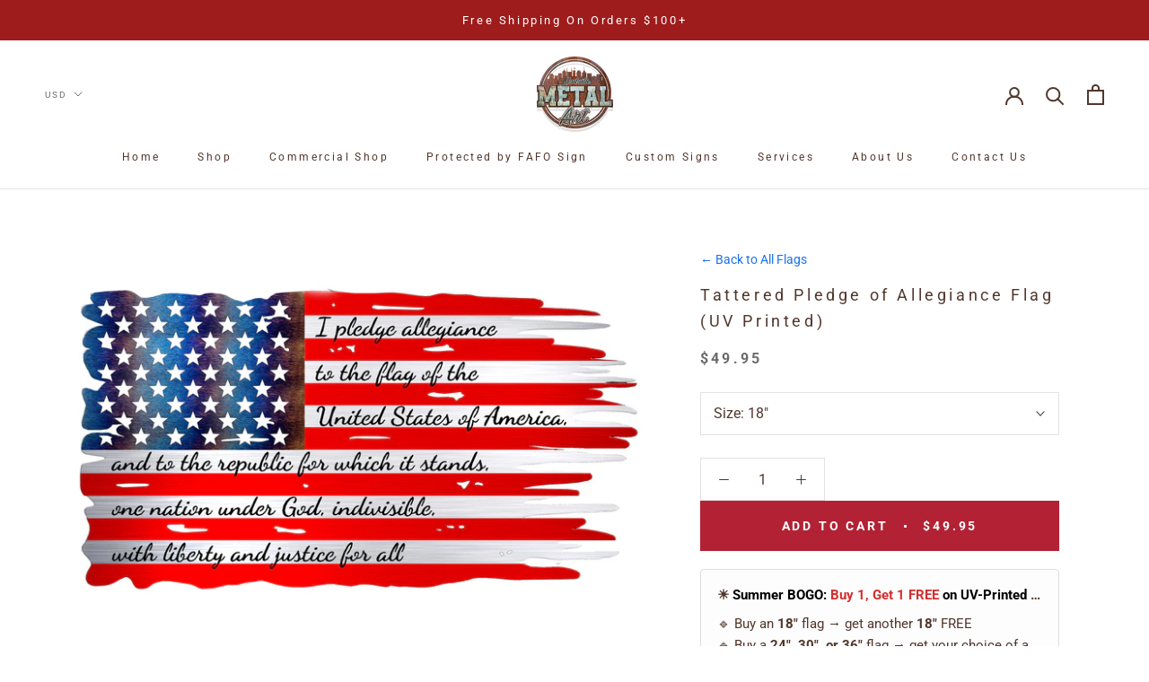

--- FILE ---
content_type: text/html; charset=utf-8
request_url: https://nashvillemetalart.com/products/tattered-pledge-of-allegiance-flag-uv-printed
body_size: 61618
content:
<!doctype html>

<html class="no-js" lang="en">
  <head>
<meta name="viewport" content="width=device-width, initial-scale=1">

<!-- Hyperspeed:338819 -->
<!-- hs-shared_id:071cf178 -->



<script>window.HS_JS_OVERRIDES = [{"load_method":"ON_ACTION","match":"static.klaviyo.com","pages":null,"match_type":"SMART_DEFER_JS","extension_id":null,"file_name":null},{"load_method":"ON_ACTION","match":"codeblackbelt","pages":null,"match_type":"SMART_DEFER_JS","extension_id":null,"file_name":null},{"load_method":"ON_ACTION","match":"chatra","pages":null,"match_type":"SMART_DEFER_JS","extension_id":null,"file_name":null},{"load_method":"ON_ACTION","match":"gorgias","pages":null,"match_type":"SMART_DEFER_JS","extension_id":null,"file_name":null},{"load_method":"ON_ACTION","match":"zdassets","pages":null,"match_type":"SMART_DEFER_JS","extension_id":null,"file_name":null},{"load_method":"ON_ACTION","match":"omappapi","pages":null,"match_type":"SMART_DEFER_JS","extension_id":null,"file_name":null},{"load_method":"ON_ACTION","match":"foursixty","pages":null,"match_type":"SMART_DEFER_JS","extension_id":null,"file_name":null},{"load_method":"ON_ACTION","match":"shopifycloud\/shopify\/assets\/shopify_pay","pages":null,"match_type":"SMART_DEFER_JS","extension_id":null,"file_name":null},{"load_method":"ON_ACTION","match":"shopifycloud\/shopify\/assets\/storefront\/features","pages":null,"match_type":"SMART_DEFER_JS","extension_id":null,"file_name":null},{"load_method":"ON_ACTION","match":"shopifycloud\/shopify\/assets\/storefront\/load_feature","pages":null,"match_type":"SMART_DEFER_JS","extension_id":null,"file_name":null},{"load_method":"ON_ACTION","match":"shopifycloud\/storefront-recaptch","pages":null,"match_type":"SMART_DEFER_JS","extension_id":null,"file_name":null},{"load_method":"ON_ACTION","match":"heroku","pages":null,"match_type":"SMART_DEFER_JS","extension_id":null,"file_name":null},{"load_method":"ON_ACTION","match":"printgrid.io","pages":null,"match_type":"SMART_DEFER_JS","extension_id":null,"file_name":null},{"load_method":"ON_ACTION","match":"sc-static.net\/scevent.min.js","pages":null,"match_type":"SMART_DEFER_JS","extension_id":null,"file_name":null},{"load_method":"ON_ACTION","match":"trackifyx.redretarget.com","pages":null,"match_type":"SMART_DEFER_JS","extension_id":null,"file_name":null},{"load_method":"ON_ACTION","match":"facebook.net","pages":null,"match_type":"SMART_DEFER_JS","extension_id":null,"file_name":null},{"load_method":"ON_ACTION","match":"trekkie","pages":null,"match_type":"SMART_DEFER_JS","extension_id":null,"file_name":null},{"load_method":"ON_ACTION","match":"snapchat.com","pages":null,"match_type":"SMART_DEFER_JS","extension_id":null,"file_name":null},{"load_method":"ON_ACTION","match":"googletagmanager","pages":null,"match_type":"SMART_DEFER_JS","extension_id":null,"file_name":null},{"load_method":"ON_ACTION","match":"connect.facebook.net","pages":null,"match_type":"SMART_DEFER_JS","extension_id":null,"file_name":null},{"load_method":"ON_ACTION","match":"scevent.min.js","pages":null,"match_type":"SMART_DEFER_JS","extension_id":null,"file_name":null},{"load_method":"DEFER","match":"019bebbf-8952-7dbe-b876-3746d8461a8b\/loader.js","pages":["HOME","COLLECTIONS","PRODUCT","CART","OTHER"],"match_type":"APP_EMBED_JS","extension_id":"019bebbf-8952-7dbe-b876-3746d8461a8b","file_name":"loader.js"},{"load_method":"ON_ACTION","match":"019beab5-1d27-7cd9-b812-fc1a62b5b821\/main.js","pages":["HOME","COLLECTIONS","PRODUCT","CART","OTHER"],"match_type":"APP_EMBED_JS","extension_id":"019beab5-1d27-7cd9-b812-fc1a62b5b821","file_name":"main.js"},{"load_method":"DEFER","match":"019bde54-afa3-7dfa-9ec6-a17b73ef7a79\/facebook-pixel.js","pages":["HOME","COLLECTIONS","PRODUCT","CART","OTHER"],"match_type":"APP_EMBED_JS","extension_id":"019bde54-afa3-7dfa-9ec6-a17b73ef7a79","file_name":"facebook-pixel.js"},{"load_method":"DEFER","match":"019bde54-afa3-7dfa-9ec6-a17b73ef7a79\/custom-event.js","pages":["HOME","COLLECTIONS","PRODUCT","CART","OTHER"],"match_type":"APP_EMBED_JS","extension_id":"019bde54-afa3-7dfa-9ec6-a17b73ef7a79","file_name":"custom-event.js"},{"load_method":"DEFER","match":"019bde54-afa3-7dfa-9ec6-a17b73ef7a79\/facebook-pixel-worker.js","pages":["HOME","COLLECTIONS","PRODUCT","CART","OTHER"],"match_type":"APP_EMBED_JS","extension_id":"019bde54-afa3-7dfa-9ec6-a17b73ef7a79","file_name":"facebook-pixel-worker.js"},{"load_method":"ON_ACTION","match":"019a732a-6a17-786a-a741-109c0636f074\/xsell.js","pages":["HOME","COLLECTIONS","PRODUCT","CART","OTHER"],"match_type":"APP_EMBED_JS","extension_id":"019a732a-6a17-786a-a741-109c0636f074","file_name":"xsell.js"},{"load_method":"ON_ACTION","match":"019a732a-6a17-786a-a741-109c0636f074\/custom.js","pages":["HOME","COLLECTIONS","PRODUCT","CART","OTHER"],"match_type":"APP_EMBED_JS","extension_id":"019a732a-6a17-786a-a741-109c0636f074","file_name":"custom.js"},{"load_method":"ON_ACTION","match":"019a732a-6a17-786a-a741-109c0636f074\/cross-sell.js","pages":["HOME","COLLECTIONS","PRODUCT","CART","OTHER"],"match_type":"APP_EMBED_JS","extension_id":"019a732a-6a17-786a-a741-109c0636f074","file_name":"cross-sell.js"},{"load_method":"ON_ACTION","match":"019a732a-6a17-786a-a741-109c0636f074\/custom_drawer.js","pages":["HOME","COLLECTIONS","PRODUCT","CART","OTHER"],"match_type":"APP_EMBED_JS","extension_id":"019a732a-6a17-786a-a741-109c0636f074","file_name":"custom_drawer.js"}];</script>
<script>!function(e,t){if("object"==typeof exports&&"object"==typeof module)module.exports=t();else if("function"==typeof define&&define.amd)define([],t);else{var n=t();for(var o in n)("object"==typeof exports?exports:e)[o]=n[o]}}(self,(()=>(()=>{"use strict";var e={};(e=>{"undefined"!=typeof Symbol&&Symbol.toStringTag&&Object.defineProperty(e,Symbol.toStringTag,{value:"Module"}),Object.defineProperty(e,"__esModule",{value:!0})})(e);const t="hyperscript/defer-load",n="ON_ACTION",o=["window.Station.Apps.Tabs",".replace('no-js', 'js')","onLoadStylesheet()","window.onpageshow","spratlyThemeSettings","lazysizes","window.MinimogSettings","onloadt4relcss","asyncLoad","_bstrLocale"],r=window.HS_JS_OVERRIDES||[];function s(e,t){const n=!e||"string"!=typeof e,s=t&&t.hasAttribute("hs-ignore"),c=t&&t.innerHTML,i=t&&"application/ld+json"===t.getAttribute("type")||c&&o.some((e=>t.innerHTML.includes(e)));if(!t&&n||s||i)return null;{const n=r.find((n=>e&&e.includes(n.match)||c&&t.innerHTML.includes(n.match)));return n?function(e,t){let n=t;if(e.cdn){n=`https://cdn.hyperspeed.me/script/${t.replace(/^(http:\/\/|https:\/\/|\/\/)/,"")}`}return{load_method:e.load_method||"default",src:n}}(n,e):null}}window.HS_LOAD_ON_ACTION_SCRIPTS=window.HS_LOAD_ON_ACTION_SCRIPTS||[];const c=document.createElement,i={src:Object.getOwnPropertyDescriptor(HTMLScriptElement.prototype,"src"),type:Object.getOwnPropertyDescriptor(HTMLScriptElement.prototype,"type")};function l(e,n){window.HS_LOAD_ON_ACTION_SCRIPTS.push([e,n]),e.type=t;const o=function(n){e.getAttribute("type")===t&&n.preventDefault(),e.removeEventListener("beforescriptexecute",o)};e.addEventListener("beforescriptexecute",o)}return document.createElement=function(...e){if("script"!==e[0].toLowerCase()||window.hsUnblocked)return c.bind(document)(...e);const o=c.bind(document)(...e);try{Object.defineProperties(o,{src:{...i.src,set(e){const o=s(e,null),r=o&&o.load_method===n,c=o?o.src:e;r&&i.type.set.call(this,t),i.src.set.call(this,c)}},type:{...i.type,set(e){const r=s(o.src,null);r&&r.load_method===n?i.type.set.call(this,t):i.type.set.call(this,e)}}}),o.setAttribute=function(e,t){"type"===e||"src"===e?o[e]=t:HTMLScriptElement.prototype.setAttribute.call(o,e,t)}}catch(e){console.warn("HyperScripts: unable to prevent script execution for script src ",o.src,".\n",'A likely cause would be because you are using a third-party browser extension that monkey patches the "document.createElement" function.')}return o},window.hsScriptObserver=new MutationObserver((e=>{for(let o=0;o<e.length;o++){const{addedNodes:r}=e[o];for(let e=0;e<r.length;e++){const o=r[e];if(1===o.nodeType&&"SCRIPT"===o.tagName)if(o.type===t)l(o,null);else{const e=s(o.src,o);e&&e.load_method===n&&l(o,o.type===t?null:o.type)}}}})),window.hsScriptObserver.observe(document.documentElement,{childList:!0,subtree:!0}),e})()));</script>


<!-- Third party app optimization -->
<!-- Is an app not updating? Just click Rebuild Cache in Hyperspeed. -->
<!-- Or, stop deferring the app by clicking View Details on App Optimization in your Theme Optimization settings. -->
<script hs-ignore>(function(){var hsUrls=[{"load_method":"ON_ACTION","original_url":"https:\/\/www.shopify.com\/.s\/assets\/shopifycloud\/collabs-community-widget\/widget.js?shop=nashville-metal-art.myshopify.com","pages":["HOME","COLLECTIONS","PRODUCT","CART","OTHER"]},{"load_method":"ON_ACTION","original_url":"https:\/\/cstt-app.herokuapp.com\/get_script\/e35f75e2714d11ef87cd46a0e345a7ff.js?v=289455\u0026shop=nashville-metal-art.myshopify.com","pages":["HOME","COLLECTIONS","PRODUCT","CART","OTHER"]},{"load_method":"ON_ACTION","original_url":"https:\/\/cdn.opinew.com\/js\/opinew-active.js?shop=nashville-metal-art.myshopify.com","pages":["HOME","COLLECTIONS","PRODUCT","CART","OTHER"]},{"load_method":"ON_ACTION","original_url":"https:\/\/reconvert-cdn.com\/assets\/js\/store_reconvert_node.js?v=2\u0026scid=MTdiMTE0NDkzNjdiMGYwYjU1MWVjZGM5YzMyNjhhNTcuMmQwYjUxMmYyZWIwNTllNGI3YmM0NGQwODRjY2E2Yzg=\u0026shop=nashville-metal-art.myshopify.com","pages":["HOME","COLLECTIONS","PRODUCT","CART","OTHER"]},{"load_method":"ON_ACTION","original_url":"\/\/cdn.shopify.com\/proxy\/a3465e0895df969e3d66f97757ce961474099cfc5682e424876cdf8633c21e6f\/shopify-script-tags.s3.eu-west-1.amazonaws.com\/smartseo\/instantpage.js?shop=nashville-metal-art.myshopify.com\u0026sp-cache-control=cHVibGljLCBtYXgtYWdlPTkwMA","pages":["HOME","COLLECTIONS","PRODUCT","CART","OTHER"]},{"load_method":"ON_ACTION","original_url":"\/\/d1liekpayvooaz.cloudfront.net\/apps\/customizery\/customizery.js?shop=nashville-metal-art.myshopify.com","pages":["HOME","COLLECTIONS","PRODUCT","CART","OTHER"]},{"load_method":"ASYNC","original_url":"https:\/\/boostsales.apps.avada.io\/scripttag\/avada-tracking.min.js?shop=nashville-metal-art.myshopify.com","pages":["HOME","COLLECTIONS","PRODUCT","CART","OTHER"]},{"load_method":"ON_ACTION","original_url":"https:\/\/reconvert-cdn.com\/assets\/js\/reconvert_script_tags.mini.js?scid=MTdiMTE0NDkzNjdiMGYwYjU1MWVjZGM5YzMyNjhhNTcuMmQwYjUxMmYyZWIwNTllNGI3YmM0NGQwODRjY2E2Yzg=\u0026shop=nashville-metal-art.myshopify.com","pages":["HOME","COLLECTIONS","PRODUCT","CART","OTHER"]},{"load_method":"ON_ACTION","original_url":"https:\/\/boostsales.apps.avada.io\/scripttag\/avada-countdownv2.min.js?shop=nashville-metal-art.myshopify.com","pages":["HOME","COLLECTIONS","PRODUCT","CART","OTHER"]},{"load_method":"ON_ACTION","original_url":"https:\/\/boostsales.apps.avada.io\/scripttag\/avada-badgev2.min.js?shop=nashville-metal-art.myshopify.com","pages":["HOME","COLLECTIONS","PRODUCT","CART","OTHER"]},{"load_method":"ASYNC","original_url":"https:\/\/cdn.jsdelivr.net\/gh\/zahidsattarahmed\/storeview@latest\/newtrackingscript.js?shop=nashville-metal-art.myshopify.com","pages":["HOME","COLLECTIONS","PRODUCT","CART","OTHER"]},{"load_method":"ON_ACTION","original_url":"https:\/\/cdn.robinpro.gallery\/js\/client.js?v=5ad0431\u0026shop=nashville-metal-art.myshopify.com","pages":["HOME","COLLECTIONS","PRODUCT","CART","OTHER"]},{"load_method":"ON_ACTION","original_url":"https:\/\/widebundle.com\/JS\/scripttagsales.js?shop=nashville-metal-art.myshopify.com","pages":["HOME","COLLECTIONS","PRODUCT","CART","OTHER"]},{"load_method":"ASYNC","original_url":"https:\/\/cdn.rebuyengine.com\/onsite\/js\/rebuy.js?shop=nashville-metal-art.myshopify.com","pages":["HOME","COLLECTIONS","PRODUCT","CART","OTHER"]},{"load_method":"ON_ACTION","original_url":"https:\/\/load.csell.co\/assets\/js\/cross-sell.js?shop=nashville-metal-art.myshopify.com","pages":["HOME","COLLECTIONS","PRODUCT","CART","OTHER"]},{"load_method":"ON_ACTION","original_url":"https:\/\/load.csell.co\/assets\/v2\/js\/core\/xsell.js?shop=nashville-metal-art.myshopify.com","pages":["HOME","COLLECTIONS","PRODUCT","CART","OTHER"]},{"load_method":"ON_ACTION","original_url":"\/\/cdn.shopify.com\/proxy\/fc8b7eb7bfcf075d16b1b04f5f1eb6e7f6c8b451f697a8d7deb48969846a30e5\/static.cdn.printful.com\/static\/js\/external\/shopify-product-customizer.js?v=0.28\u0026shop=nashville-metal-art.myshopify.com\u0026sp-cache-control=cHVibGljLCBtYXgtYWdlPTkwMA","pages":["HOME","COLLECTIONS","PRODUCT","CART","OTHER"]}];var insertBeforeBackup=Node.prototype.insertBefore;var currentPageType=getPageType();function getPageType(){var currentPage="product";if(currentPage==='index'){return'HOME';}else if(currentPage==='collection'){return'COLLECTIONS';}else if(currentPage==='product'){return'PRODUCT';}else if(currentPage==='cart'){return'CART';}else{return'OTHER';}}
function isWhitelistedPage(script){return script.pages.includes(currentPageType);}
function getCachedScriptUrl(url){var result=(hsUrls||[]).find(function(el){var compareUrl=el.original_url;if(url.substring(0,6)==="https:"&&el.original_url.substring(0,2)==="//"){compareUrl="https:"+el.original_url;}
return url==compareUrl;});return result;}
function loadScript(scriptInfo){if(isWhitelistedPage(scriptInfo)){var s=document.createElement('script');s.type='text/javascript';s.async=true;s.src=scriptInfo.original_url;var x=document.getElementsByTagName('script')[0];insertBeforeBackup.apply(x.parentNode,[s,x]);}}
var userEvents={touch:["touchmove","touchend"],mouse:["mousemove","click","keydown","scroll"]};function isTouch(){var touchIdentifiers=" -webkit- -moz- -o- -ms- ".split(" ");if("ontouchstart"in window||window.DocumentTouch&&document instanceof DocumentTouch){return true;}
var query=["(",touchIdentifiers.join("touch-enabled),("),"hsterminal",")"].join("");return window.matchMedia(query).matches;}
var actionEvents=isTouch()?userEvents.touch:userEvents.mouse;function loadOnUserAction(){(hsUrls||[]).filter(function(url){return url.load_method==='ON_ACTION';}).forEach(function(scriptInfo){loadScript(scriptInfo)})
actionEvents.forEach(function(userEvent){document.removeEventListener(userEvent,loadOnUserAction);});}
Node.prototype.insertBefore=function(newNode,refNode){if(newNode.type!=="text/javascript"&&newNode.type!=="application/javascript"&&newNode.type!=="application/ecmascript"){return insertBeforeBackup.apply(this,arguments);}
var scriptInfo=getCachedScriptUrl(newNode.src);if(!scriptInfo){return insertBeforeBackup.apply(this,arguments);}
if(isWhitelistedPage(scriptInfo)&&scriptInfo.load_method!=='ON_ACTION'){var s=document.createElement('script');s.type='text/javascript';s.async=true;s.src=scriptInfo.original_url;insertBeforeBackup.apply(this,[s,refNode]);}}
document.addEventListener("DOMContentLoaded",function(){actionEvents.forEach(function(userEvent){document.addEventListener(userEvent,loadOnUserAction);});});})();</script>

<!-- defer JS until action -->
<script async src="//nashvillemetalart.com/cdn/shop/t/61/assets/hs-script-loader.min.js?v=62836566024746520321742482925"></script>
<!-- Preload LCP Product Image -->
<link
    rel="preload"
    as="image"
    href="//nashvillemetalart.com/cdn/shop/products/TP-836654_84d50f98-1978-453f-975c-b9537a2b8788_250x.jpg?v=1673224284"
    imagesizes="320px"
    imagesrcset="//nashvillemetalart.com/cdn/shop/products/TP-836654_84d50f98-1978-453f-975c-b9537a2b8788_200x.jpg?v=1673224284 200xw, //nashvillemetalart.com/cdn/shop/products/TP-836654_84d50f98-1978-453f-975c-b9537a2b8788_400x.jpg?v=1673224284 400xw"/>



<!-- Google Tag Manager -->
<script>(function(w,d,s,l,i){w[l]=w[l]||[];w[l].push({'gtm.start':
new Date().getTime(),event:'gtm.js'});var f=d.getElementsByTagName(s)[0],
j=d.createElement(s),dl=l!='dataLayer'?'&l='+l:'';j
  .async=true;j.src=
'https://www.googletagmanager.com/gtm.js?id='+i+dl;f.parentNode.insertBefore(j,f);
})(window,document,'script','dataLayer','GTM-PZZT8FLH');</script>
<!-- End Google Tag Manager -->


<!-- Added by AVADA SEO Suite -->






<meta name="twitter:image" content="http://nashvillemetalart.com/cdn/shop/products/TP-836654_84d50f98-1978-453f-975c-b9537a2b8788.jpg?v=1673224284">
    
<script>window.FPConfig = {};window.FPConfig.ignoreKeywords=["/cart","/account"]</script>



<!-- Added by AVADA SEO Suite: Product Structured Data -->
<script type="application/ld+json">{
"@context": "https://schema.org/",
"@type": "Product",
"@id": "7177790619696",
"name": "Tattered Pledge of Allegiance Flag (UV Printed)",
"description": "Made from American aluminum, each flag is UV-printed for sharp, full-color detail, then powder-coated to seal it in, add durability, and give it that clean, slightly glossy finish that just hits different. No peeling. No fading. No rust. Hang it indoors or out—garage, shop, porch, wherever it belongs.We don’t outsource a thing. Every flag is made to order right here in our Tennessee shop. We cut the metal, sand it, UV print it, and powder-coat it—every step done in-house. Most places only handle one or two of those. We do it all, and we do it at a price they can’t match.Material: American aluminum (Want a steel version? Check out our laser-cut flags here.)Finish: UV-printed and powder-coatedSizes: 18&quot; × 9&quot;, 24&quot; × 12&quot;, 30&quot; × 16&quot;, 36&quot; × 20&quot;Made: In Tennessee using American-sourced materialsReal metal. Real work. Real American quality.",
"brand": {
  "@type": "Brand",
  "name": "Nashville Metal Art"
},
"offers": {
  "@type": "Offer",
  "price": "49.95",
  "priceCurrency": "USD",
  "itemCondition": "https://schema.org/NewCondition",
  "availability": "https://schema.org/InStock",
  "url": "https://nashvillemetalart.com/products/tattered-pledge-of-allegiance-flag-uv-printed"
},
"image": [
  "https://nashvillemetalart.com/cdn/shop/products/TP-836654_84d50f98-1978-453f-975c-b9537a2b8788.jpg?v=1673224284"
],
"releaseDate": "2023-01-08 18:30:15 -0600",
"sku": "",
"mpn": ""}</script>
<!-- /Added by AVADA SEO Suite --><!-- Added by AVADA SEO Suite: Breadcrumb Structured Data  -->
<script type="application/ld+json">{
  "@context": "https://schema.org",
  "@type": "BreadcrumbList",
  "itemListElement": [{
    "@type": "ListItem",
    "position": 1,
    "name": "Home",
    "item": "https://nashvillemetalart.com"
  }, {
    "@type": "ListItem",
    "position": 2,
    "name": "Tattered Pledge of Allegiance Flag (UV Printed)",
    "item": "https://nashvillemetalart.com/products/tattered-pledge-of-allegiance-flag-uv-printed"
  }]
}
</script>
<!-- Added by AVADA SEO Suite -->


<!-- /Added by AVADA SEO Suite -->

  





   <link rel="amphtml" href="https://nashvillemetalart.com/a/s/products/tattered-pledge-of-allegiance-flag-uv-printed">



   
    <meta name="facebook-domain-verification" content="xonw6fgf127idf4fp880y0cthtbwpo" />
    


  <style>
    
    .js .PageTransition {
      display: none;
    }
  </style>
<!-- "snippets/booster-seo.liquid" was not rendered, the associated app was uninstalled -->
    
    <!-- Infinite Options By ShopPad -->
    <script>
      window.Shoppad = window.Shoppad || {},
        window.Shoppad.apps = window.Shoppad.apps || {},
        window.Shoppad.apps.infiniteoptions = window.Shoppad.apps.infiniteoptions || {},
        window.Shoppad.apps.infiniteoptions.validateType = 'overlay'; 
    </script>
    <!-- Infinite Options Fast Loading Script By ShopPad -->
    <script src="//d1liekpayvooaz.cloudfront.net/apps/customizery/customizery.js?shop=nashville-metal-art.myshopify.com"></script>
    <meta charset="utf-8"> 
    <meta http-equiv="X-UA-Compatible" content="IE=edge,chrome=1">
    
    <meta name="theme-color" content="">

   <title>
      Tattered Pledge of Allegiance Flag &ndash; Nashville Metal Art
    </title>
  <!-- Era of Ecom Engine Hook start -->
<link rel="dns-prefetch" href="//winads.eraofecom.org">
<script title="winads_engine" type="text/javascript">
    //AGILITY_PLACEHOLDER
    //BOUNCER_PLACEHOLDER
</script>

<meta name="wa:tags" content="Flags, memorial-day-flag">
<meta name="wa:collections" content="All, American Collection - Steel Cut &amp; UV Printed | Nashville Metal Art, American Flags (UV Printed), Front Page">




<!-- Era of Ecom Engine Hook end -->

<meta name="description" content="Badass hand-crafted metal art Made In The USA."><link rel="canonical" href="https://nashvillemetalart.com/products/tattered-pledge-of-allegiance-flag-uv-printed"><link rel="shortcut icon" href="//nashvillemetalart.com/cdn/shop/files/nma_website_f5286948-80fd-4037-8578-2d3d6eef69df_32x32.jpg?v=1613062973" type="image/png"><meta property="og:type" content="product">
  <meta property="og:title" content="Tattered Pledge of Allegiance Flag (UV Printed)"><meta property="og:image" content="http://nashvillemetalart.com/cdn/shop/products/TP-836654_84d50f98-1978-453f-975c-b9537a2b8788_grande.jpg?v=1673224284">
    <meta property="og:image:secure_url" content="https://nashvillemetalart.com/cdn/shop/products/TP-836654_84d50f98-1978-453f-975c-b9537a2b8788_grande.jpg?v=1673224284"><meta property="product:price:amount" content="49.95">
  <meta property="product:price:currency" content="USD"><meta property="og:description" content="Badass hand-crafted metal art Made In The USA."><meta property="og:url" content="https://nashvillemetalart.com/products/tattered-pledge-of-allegiance-flag-uv-printed">
<meta property="og:site_name" content="Nashville Metal Art"><meta name="twitter:card" content="summary"><meta name="twitter:title" content="Tattered Pledge of Allegiance Flag (UV Printed)">
  <meta name="twitter:description" content="Made from American aluminum, each flag is UV-printed for sharp, full-color detail, then powder-coated to seal it in, add durability, and give it that clean, slightly glossy finish that just hits different. No peeling. No fading. No rust. Hang it indoors or out—garage, shop, porch, wherever it belongs. We don’t outsource a thing. Every flag is made to order right here in our Tennessee shop. We cut the metal, sand it, UV print it, and powder-coat it—every step done in-house. Most places only handle one or two of those. We do it all, and we do it at a price they can’t match. Material: American aluminum (Want a steel version? Check out our laser-cut flags here.) Finish: UV-printed and powder-coated Sizes: 18&quot; × 9&quot;, 24&quot; × 12&quot;, 30&quot; × 16&quot;, 36&quot; × 20&quot; Made: In Tennessee using American-sourced materials Real">
  <meta name="twitter:image" content="https://nashvillemetalart.com/cdn/shop/products/TP-836654_84d50f98-1978-453f-975c-b9537a2b8788_600x600_crop_center.jpg?v=1673224284">
  <script>
    window.Personizely = {
        customerId: null,
        customerTags: [],
        moneyFormat: '${{amount}}',
        currency: 'USD',
        cart: {"note":null,"attributes":{},"original_total_price":0,"total_price":0,"total_discount":0,"total_weight":0.0,"item_count":0,"items":[],"requires_shipping":false,"currency":"USD","items_subtotal_price":0,"cart_level_discount_applications":[],"checkout_charge_amount":0},
        cartCollections: {},
        productCollections: [271545532464,62830247993,273797546032,169745481776],
        productTags: ["Flags","memorial-day-flag"]
    };
</script>
<script async src="https://static.personizely.net/a8065c3e72.js" type="text/javascript"></script>
<script>window.performance && window.performance.mark && window.performance.mark('shopify.content_for_header.start');</script><meta name="google-site-verification" content="RpzBX8pXeA3PXxoNgbs3A87TNBc9-y5sOyAJDo_4rlk">
<meta id="shopify-digital-wallet" name="shopify-digital-wallet" content="/7294124089/digital_wallets/dialog">
<meta name="shopify-checkout-api-token" content="c316d302379f7358e29ab34b7fa13f1c">
<link rel="alternate" type="application/json+oembed" href="https://nashvillemetalart.com/products/tattered-pledge-of-allegiance-flag-uv-printed.oembed">
<script async="async" src="/checkouts/internal/preloads.js?locale=en-US"></script>
<link rel="preconnect" href="https://shop.app" crossorigin="anonymous">
<script async="async" src="https://shop.app/checkouts/internal/preloads.js?locale=en-US&shop_id=7294124089" crossorigin="anonymous"></script>
<script id="shopify-features" type="application/json">{"accessToken":"c316d302379f7358e29ab34b7fa13f1c","betas":["rich-media-storefront-analytics"],"domain":"nashvillemetalart.com","predictiveSearch":true,"shopId":7294124089,"locale":"en"}</script>
<script>var Shopify = Shopify || {};
Shopify.shop = "nashville-metal-art.myshopify.com";
Shopify.locale = "en";
Shopify.currency = {"active":"USD","rate":"1.0"};
Shopify.country = "US";
Shopify.theme = {"name":"[Hyperspeed] Prestige Theme TESTING - 1\/12\/22 -...","id":132124999728,"schema_name":"Prestige","schema_version":"4.3.0","theme_store_id":null,"role":"main"};
Shopify.theme.handle = "null";
Shopify.theme.style = {"id":null,"handle":null};
Shopify.cdnHost = "nashvillemetalart.com/cdn";
Shopify.routes = Shopify.routes || {};
Shopify.routes.root = "/";</script>
<script type="module">!function(o){(o.Shopify=o.Shopify||{}).modules=!0}(window);</script>
<script>!function(o){function n(){var o=[];function n(){o.push(Array.prototype.slice.apply(arguments))}return n.q=o,n}var t=o.Shopify=o.Shopify||{};t.loadFeatures=n(),t.autoloadFeatures=n()}(window);</script>
<script>
  window.ShopifyPay = window.ShopifyPay || {};
  window.ShopifyPay.apiHost = "shop.app\/pay";
  window.ShopifyPay.redirectState = null;
</script>
<script id="shop-js-analytics" type="application/json">{"pageType":"product"}</script>
<script defer="defer" async type="module" src="//nashvillemetalart.com/cdn/shopifycloud/shop-js/modules/v2/client.init-shop-cart-sync_BT-GjEfc.en.esm.js"></script>
<script defer="defer" async type="module" src="//nashvillemetalart.com/cdn/shopifycloud/shop-js/modules/v2/chunk.common_D58fp_Oc.esm.js"></script>
<script defer="defer" async type="module" src="//nashvillemetalart.com/cdn/shopifycloud/shop-js/modules/v2/chunk.modal_xMitdFEc.esm.js"></script>
<script type="module">
  await import("//nashvillemetalart.com/cdn/shopifycloud/shop-js/modules/v2/client.init-shop-cart-sync_BT-GjEfc.en.esm.js");
await import("//nashvillemetalart.com/cdn/shopifycloud/shop-js/modules/v2/chunk.common_D58fp_Oc.esm.js");
await import("//nashvillemetalart.com/cdn/shopifycloud/shop-js/modules/v2/chunk.modal_xMitdFEc.esm.js");

  window.Shopify.SignInWithShop?.initShopCartSync?.({"fedCMEnabled":true,"windoidEnabled":true});

</script>
<script>
  window.Shopify = window.Shopify || {};
  if (!window.Shopify.featureAssets) window.Shopify.featureAssets = {};
  window.Shopify.featureAssets['shop-js'] = {"shop-cart-sync":["modules/v2/client.shop-cart-sync_DZOKe7Ll.en.esm.js","modules/v2/chunk.common_D58fp_Oc.esm.js","modules/v2/chunk.modal_xMitdFEc.esm.js"],"init-fed-cm":["modules/v2/client.init-fed-cm_B6oLuCjv.en.esm.js","modules/v2/chunk.common_D58fp_Oc.esm.js","modules/v2/chunk.modal_xMitdFEc.esm.js"],"shop-cash-offers":["modules/v2/client.shop-cash-offers_D2sdYoxE.en.esm.js","modules/v2/chunk.common_D58fp_Oc.esm.js","modules/v2/chunk.modal_xMitdFEc.esm.js"],"shop-login-button":["modules/v2/client.shop-login-button_QeVjl5Y3.en.esm.js","modules/v2/chunk.common_D58fp_Oc.esm.js","modules/v2/chunk.modal_xMitdFEc.esm.js"],"pay-button":["modules/v2/client.pay-button_DXTOsIq6.en.esm.js","modules/v2/chunk.common_D58fp_Oc.esm.js","modules/v2/chunk.modal_xMitdFEc.esm.js"],"shop-button":["modules/v2/client.shop-button_DQZHx9pm.en.esm.js","modules/v2/chunk.common_D58fp_Oc.esm.js","modules/v2/chunk.modal_xMitdFEc.esm.js"],"avatar":["modules/v2/client.avatar_BTnouDA3.en.esm.js"],"init-windoid":["modules/v2/client.init-windoid_CR1B-cfM.en.esm.js","modules/v2/chunk.common_D58fp_Oc.esm.js","modules/v2/chunk.modal_xMitdFEc.esm.js"],"init-shop-for-new-customer-accounts":["modules/v2/client.init-shop-for-new-customer-accounts_C_vY_xzh.en.esm.js","modules/v2/client.shop-login-button_QeVjl5Y3.en.esm.js","modules/v2/chunk.common_D58fp_Oc.esm.js","modules/v2/chunk.modal_xMitdFEc.esm.js"],"init-shop-email-lookup-coordinator":["modules/v2/client.init-shop-email-lookup-coordinator_BI7n9ZSv.en.esm.js","modules/v2/chunk.common_D58fp_Oc.esm.js","modules/v2/chunk.modal_xMitdFEc.esm.js"],"init-shop-cart-sync":["modules/v2/client.init-shop-cart-sync_BT-GjEfc.en.esm.js","modules/v2/chunk.common_D58fp_Oc.esm.js","modules/v2/chunk.modal_xMitdFEc.esm.js"],"shop-toast-manager":["modules/v2/client.shop-toast-manager_DiYdP3xc.en.esm.js","modules/v2/chunk.common_D58fp_Oc.esm.js","modules/v2/chunk.modal_xMitdFEc.esm.js"],"init-customer-accounts":["modules/v2/client.init-customer-accounts_D9ZNqS-Q.en.esm.js","modules/v2/client.shop-login-button_QeVjl5Y3.en.esm.js","modules/v2/chunk.common_D58fp_Oc.esm.js","modules/v2/chunk.modal_xMitdFEc.esm.js"],"init-customer-accounts-sign-up":["modules/v2/client.init-customer-accounts-sign-up_iGw4briv.en.esm.js","modules/v2/client.shop-login-button_QeVjl5Y3.en.esm.js","modules/v2/chunk.common_D58fp_Oc.esm.js","modules/v2/chunk.modal_xMitdFEc.esm.js"],"shop-follow-button":["modules/v2/client.shop-follow-button_CqMgW2wH.en.esm.js","modules/v2/chunk.common_D58fp_Oc.esm.js","modules/v2/chunk.modal_xMitdFEc.esm.js"],"checkout-modal":["modules/v2/client.checkout-modal_xHeaAweL.en.esm.js","modules/v2/chunk.common_D58fp_Oc.esm.js","modules/v2/chunk.modal_xMitdFEc.esm.js"],"shop-login":["modules/v2/client.shop-login_D91U-Q7h.en.esm.js","modules/v2/chunk.common_D58fp_Oc.esm.js","modules/v2/chunk.modal_xMitdFEc.esm.js"],"lead-capture":["modules/v2/client.lead-capture_BJmE1dJe.en.esm.js","modules/v2/chunk.common_D58fp_Oc.esm.js","modules/v2/chunk.modal_xMitdFEc.esm.js"],"payment-terms":["modules/v2/client.payment-terms_Ci9AEqFq.en.esm.js","modules/v2/chunk.common_D58fp_Oc.esm.js","modules/v2/chunk.modal_xMitdFEc.esm.js"]};
</script>
<script>(function() {
  var isLoaded = false;
  function asyncLoad() {
    if (isLoaded) return;
    isLoaded = true;
    var urls = ["https:\/\/load.csell.co\/assets\/js\/cross-sell.js?shop=nashville-metal-art.myshopify.com","https:\/\/load.csell.co\/assets\/v2\/js\/core\/xsell.js?shop=nashville-metal-art.myshopify.com","https:\/\/cdn.opinew.com\/js\/opinew-active.js?shop=nashville-metal-art.myshopify.com","\/\/d1liekpayvooaz.cloudfront.net\/apps\/customizery\/customizery.js?shop=nashville-metal-art.myshopify.com","https:\/\/widebundle.com\/JS\/scripttagsales.js?shop=nashville-metal-art.myshopify.com","https:\/\/www.shopify.com\/.s\/assets\/shopifycloud\/collabs-community-widget\/widget.js?shop=nashville-metal-art.myshopify.com","\/\/cdn.shopify.com\/proxy\/fc8b7eb7bfcf075d16b1b04f5f1eb6e7f6c8b451f697a8d7deb48969846a30e5\/static.cdn.printful.com\/static\/js\/external\/shopify-product-customizer.js?v=0.28\u0026shop=nashville-metal-art.myshopify.com\u0026sp-cache-control=cHVibGljLCBtYXgtYWdlPTkwMA","https:\/\/cstt-app.herokuapp.com\/get_script\/e35f75e2714d11ef87cd46a0e345a7ff.js?v=289455\u0026shop=nashville-metal-art.myshopify.com","https:\/\/boostsales.apps.avada.io\/scripttag\/avada-countdownv2.min.js?shop=nashville-metal-art.myshopify.com","https:\/\/boostsales.apps.avada.io\/scripttag\/avada-tracking.min.js?shop=nashville-metal-art.myshopify.com","https:\/\/boostsales.apps.avada.io\/scripttag\/avada-badgev2.min.js?shop=nashville-metal-art.myshopify.com","https:\/\/cdn.robinpro.gallery\/js\/client.js?v=5ad0431\u0026shop=nashville-metal-art.myshopify.com","\/\/cdn.shopify.com\/proxy\/a3465e0895df969e3d66f97757ce961474099cfc5682e424876cdf8633c21e6f\/shopify-script-tags.s3.eu-west-1.amazonaws.com\/smartseo\/instantpage.js?shop=nashville-metal-art.myshopify.com\u0026sp-cache-control=cHVibGljLCBtYXgtYWdlPTkwMA","https:\/\/reconvert-cdn.com\/assets\/js\/store_reconvert_node.js?v=2\u0026scid=MTdiMTE0NDkzNjdiMGYwYjU1MWVjZGM5YzMyNjhhNTcuMmQwYjUxMmYyZWIwNTllNGI3YmM0NGQwODRjY2E2Yzg=\u0026shop=nashville-metal-art.myshopify.com","https:\/\/reconvert-cdn.com\/assets\/js\/reconvert_script_tags.mini.js?scid=MTdiMTE0NDkzNjdiMGYwYjU1MWVjZGM5YzMyNjhhNTcuMmQwYjUxMmYyZWIwNTllNGI3YmM0NGQwODRjY2E2Yzg=\u0026shop=nashville-metal-art.myshopify.com","https:\/\/cdn.jsdelivr.net\/gh\/zahidsattarahmed\/storeview@latest\/newtrackingscript.js?shop=nashville-metal-art.myshopify.com","https:\/\/cdn.rebuyengine.com\/onsite\/js\/rebuy.js?shop=nashville-metal-art.myshopify.com"];
    for (var i = 0; i < urls.length; i++) {
      var s = document.createElement('script');
      s.type = 'text/javascript';
      s.async = true;
      s.src = urls[i];
      var x = document.getElementsByTagName('script')[0];
      x.parentNode.insertBefore(s, x);
    }
  };
  if(window.attachEvent) {
    window.attachEvent('onload', asyncLoad);
  } else {
    window.addEventListener('load', asyncLoad, false);
  }
})();</script>
<script id="__st">var __st={"a":7294124089,"offset":-21600,"reqid":"ab0900a5-1c0e-4445-ad5f-397fbcaa212b-1769262915","pageurl":"nashvillemetalart.com\/products\/tattered-pledge-of-allegiance-flag-uv-printed","u":"7bf22262a2b2","p":"product","rtyp":"product","rid":7177790619696};</script>
<script>window.ShopifyPaypalV4VisibilityTracking = true;</script>
<script id="captcha-bootstrap">!function(){'use strict';const t='contact',e='account',n='new_comment',o=[[t,t],['blogs',n],['comments',n],[t,'customer']],c=[[e,'customer_login'],[e,'guest_login'],[e,'recover_customer_password'],[e,'create_customer']],r=t=>t.map((([t,e])=>`form[action*='/${t}']:not([data-nocaptcha='true']) input[name='form_type'][value='${e}']`)).join(','),a=t=>()=>t?[...document.querySelectorAll(t)].map((t=>t.form)):[];function s(){const t=[...o],e=r(t);return a(e)}const i='password',u='form_key',d=['recaptcha-v3-token','g-recaptcha-response','h-captcha-response',i],f=()=>{try{return window.sessionStorage}catch{return}},m='__shopify_v',_=t=>t.elements[u];function p(t,e,n=!1){try{const o=window.sessionStorage,c=JSON.parse(o.getItem(e)),{data:r}=function(t){const{data:e,action:n}=t;return t[m]||n?{data:e,action:n}:{data:t,action:n}}(c);for(const[e,n]of Object.entries(r))t.elements[e]&&(t.elements[e].value=n);n&&o.removeItem(e)}catch(o){console.error('form repopulation failed',{error:o})}}const l='form_type',E='cptcha';function T(t){t.dataset[E]=!0}const w=window,h=w.document,L='Shopify',v='ce_forms',y='captcha';let A=!1;((t,e)=>{const n=(g='f06e6c50-85a8-45c8-87d0-21a2b65856fe',I='https://cdn.shopify.com/shopifycloud/storefront-forms-hcaptcha/ce_storefront_forms_captcha_hcaptcha.v1.5.2.iife.js',D={infoText:'Protected by hCaptcha',privacyText:'Privacy',termsText:'Terms'},(t,e,n)=>{const o=w[L][v],c=o.bindForm;if(c)return c(t,g,e,D).then(n);var r;o.q.push([[t,g,e,D],n]),r=I,A||(h.body.append(Object.assign(h.createElement('script'),{id:'captcha-provider',async:!0,src:r})),A=!0)});var g,I,D;w[L]=w[L]||{},w[L][v]=w[L][v]||{},w[L][v].q=[],w[L][y]=w[L][y]||{},w[L][y].protect=function(t,e){n(t,void 0,e),T(t)},Object.freeze(w[L][y]),function(t,e,n,w,h,L){const[v,y,A,g]=function(t,e,n){const i=e?o:[],u=t?c:[],d=[...i,...u],f=r(d),m=r(i),_=r(d.filter((([t,e])=>n.includes(e))));return[a(f),a(m),a(_),s()]}(w,h,L),I=t=>{const e=t.target;return e instanceof HTMLFormElement?e:e&&e.form},D=t=>v().includes(t);t.addEventListener('submit',(t=>{const e=I(t);if(!e)return;const n=D(e)&&!e.dataset.hcaptchaBound&&!e.dataset.recaptchaBound,o=_(e),c=g().includes(e)&&(!o||!o.value);(n||c)&&t.preventDefault(),c&&!n&&(function(t){try{if(!f())return;!function(t){const e=f();if(!e)return;const n=_(t);if(!n)return;const o=n.value;o&&e.removeItem(o)}(t);const e=Array.from(Array(32),(()=>Math.random().toString(36)[2])).join('');!function(t,e){_(t)||t.append(Object.assign(document.createElement('input'),{type:'hidden',name:u})),t.elements[u].value=e}(t,e),function(t,e){const n=f();if(!n)return;const o=[...t.querySelectorAll(`input[type='${i}']`)].map((({name:t})=>t)),c=[...d,...o],r={};for(const[a,s]of new FormData(t).entries())c.includes(a)||(r[a]=s);n.setItem(e,JSON.stringify({[m]:1,action:t.action,data:r}))}(t,e)}catch(e){console.error('failed to persist form',e)}}(e),e.submit())}));const S=(t,e)=>{t&&!t.dataset[E]&&(n(t,e.some((e=>e===t))),T(t))};for(const o of['focusin','change'])t.addEventListener(o,(t=>{const e=I(t);D(e)&&S(e,y())}));const B=e.get('form_key'),M=e.get(l),P=B&&M;t.addEventListener('DOMContentLoaded',(()=>{const t=y();if(P)for(const e of t)e.elements[l].value===M&&p(e,B);[...new Set([...A(),...v().filter((t=>'true'===t.dataset.shopifyCaptcha))])].forEach((e=>S(e,t)))}))}(h,new URLSearchParams(w.location.search),n,t,e,['guest_login'])})(!0,!0)}();</script>
<script integrity="sha256-4kQ18oKyAcykRKYeNunJcIwy7WH5gtpwJnB7kiuLZ1E=" data-source-attribution="shopify.loadfeatures" defer="defer" src="//nashvillemetalart.com/cdn/shopifycloud/storefront/assets/storefront/load_feature-a0a9edcb.js" crossorigin="anonymous"></script>
<script crossorigin="anonymous" defer="defer" src="//nashvillemetalart.com/cdn/shopifycloud/storefront/assets/shopify_pay/storefront-65b4c6d7.js?v=20250812"></script>
<script data-source-attribution="shopify.dynamic_checkout.dynamic.init">var Shopify=Shopify||{};Shopify.PaymentButton=Shopify.PaymentButton||{isStorefrontPortableWallets:!0,init:function(){window.Shopify.PaymentButton.init=function(){};var t=document.createElement("script");t.src="https://nashvillemetalart.com/cdn/shopifycloud/portable-wallets/latest/portable-wallets.en.js",t.type="module",document.head.appendChild(t)}};
</script>
<script data-source-attribution="shopify.dynamic_checkout.buyer_consent">
  function portableWalletsHideBuyerConsent(e){var t=document.getElementById("shopify-buyer-consent"),n=document.getElementById("shopify-subscription-policy-button");t&&n&&(t.classList.add("hidden"),t.setAttribute("aria-hidden","true"),n.removeEventListener("click",e))}function portableWalletsShowBuyerConsent(e){var t=document.getElementById("shopify-buyer-consent"),n=document.getElementById("shopify-subscription-policy-button");t&&n&&(t.classList.remove("hidden"),t.removeAttribute("aria-hidden"),n.addEventListener("click",e))}window.Shopify?.PaymentButton&&(window.Shopify.PaymentButton.hideBuyerConsent=portableWalletsHideBuyerConsent,window.Shopify.PaymentButton.showBuyerConsent=portableWalletsShowBuyerConsent);
</script>
<script data-source-attribution="shopify.dynamic_checkout.cart.bootstrap">document.addEventListener("DOMContentLoaded",(function(){function t(){return document.querySelector("shopify-accelerated-checkout-cart, shopify-accelerated-checkout")}if(t())Shopify.PaymentButton.init();else{new MutationObserver((function(e,n){t()&&(Shopify.PaymentButton.init(),n.disconnect())})).observe(document.body,{childList:!0,subtree:!0})}}));
</script>
<link id="shopify-accelerated-checkout-styles" rel="stylesheet" media="screen" href="https://nashvillemetalart.com/cdn/shopifycloud/portable-wallets/latest/accelerated-checkout-backwards-compat.css" crossorigin="anonymous">
<style id="shopify-accelerated-checkout-cart">
        #shopify-buyer-consent {
  margin-top: 1em;
  display: inline-block;
  width: 100%;
}

#shopify-buyer-consent.hidden {
  display: none;
}

#shopify-subscription-policy-button {
  background: none;
  border: none;
  padding: 0;
  text-decoration: underline;
  font-size: inherit;
  cursor: pointer;
}

#shopify-subscription-policy-button::before {
  box-shadow: none;
}

      </style>

<script>window.performance && window.performance.mark && window.performance.mark('shopify.content_for_header.end');</script>

    <!-- Meta Pixel (Global + Advanced Matching) -->
<script>
  !function(f,b,e,v,n,t,s){
    if(f.fbq) return;
    n=f.fbq=function(){ n.callMethod ? n.callMethod.apply(n,arguments) : n.queue.push(arguments) };
    if(!f._fbq) f._fbq=n;
    n.push=n; n.loaded=!0; n.version='2.0'; n.queue=[];
    t=b.createElement(e); t.async=!0; t.src=v;
    t.referrerPolicy="strict-origin-when-cross-origin";
    s=b.getElementsByTagName(e)[0]; s.parentNode.insertBefore(t,s);
  }(window, document,'script','https://connect.facebook.net/en_US/fbevents.js');

  (function(){
    var am = {};

    

    

    

    

    

    try {
      fbq('init', '898471503991608', am);
      fbq('track', 'PageView');
    } catch(e) {}
  })();
</script>
<noscript>
  <img height="1" width="1" style="display:none"
       src="https://www.facebook.com/tr?id=898471503991608&ev=PageView&noscript=1" alt="">
</noscript>
<!-- End Meta Pixel -->

   

	

<script>window.BOLD = window.BOLD || {};
    window.BOLD.common = window.BOLD.common || {};
    window.BOLD.common.Shopify = window.BOLD.common.Shopify || {};
    window.BOLD.common.Shopify.shop = {
      domain: 'nashvillemetalart.com',
      permanent_domain: 'nashville-metal-art.myshopify.com',
      url: 'https://nashvillemetalart.com',
      secure_url: 'https://nashvillemetalart.com',
      money_format: "\u003cspan\u003e${{amount}}\u003c\/span\u003e",
      currency: "USD"
    };
    window.BOLD.common.Shopify.customer = {
      id: null,
      tags: null,
    };
    window.BOLD.common.Shopify.cart = {"note":null,"attributes":{},"original_total_price":0,"total_price":0,"total_discount":0,"total_weight":0.0,"item_count":0,"items":[],"requires_shipping":false,"currency":"USD","items_subtotal_price":0,"cart_level_discount_applications":[],"checkout_charge_amount":0};
    window.BOLD.common.template = 'product';window.BOLD.common.Shopify.formatMoney = function(money, format) {
        function n(t, e) {
            return "undefined" == typeof t ? e : t
        }
        function r(t, e, r, i) {
            if (e = n(e, 2),
                r = n(r, ","),
                i = n(i, "."),
            isNaN(t) || null == t)
                return 0;
            t = (t / 100).toFixed(e);
            var o = t.split(".")
                , a = o[0].replace(/(\d)(?=(\d\d\d)+(?!\d))/g, "$1" + r)
                , s = o[1] ? i + o[1] : "";
            return a + s
        }
        "string" == typeof money && (money = money.replace(".", ""));
        var i = ""
            , o = /\{\{\s*(\w+)\s*\}\}/
            , a = format || window.BOLD.common.Shopify.shop.money_format || window.Shopify.money_format || "$ {{ amount }}";
        switch (a.match(o)[1]) {
            case "amount":
                i = r(money, 2, ",", ".");
                break;
            case "amount_no_decimals":
                i = r(money, 0, ",", ".");
                break;
            case "amount_with_comma_separator":
                i = r(money, 2, ".", ",");
                break;
            case "amount_no_decimals_with_comma_separator":
                i = r(money, 0, ".", ",");
                break;
            case "amount_with_space_separator":
                i = r(money, 2, " ", ",");
                break;
            case "amount_no_decimals_with_space_separator":
                i = r(money, 0, " ", ",");
                break;
            case "amount_with_apostrophe_separator":
                i = r(money, 2, "'", ".");
                break;
        }
        return a.replace(o, i);
    };
    window.BOLD.common.Shopify.saveProduct = function (handle, product) {
      if (typeof handle === 'string' && typeof window.BOLD.common.Shopify.products[handle] === 'undefined') {
        if (typeof product === 'number') {
          window.BOLD.common.Shopify.handles[product] = handle;
          product = { id: product };
        }
        window.BOLD.common.Shopify.products[handle] = product;
      }
    };
    window.BOLD.common.Shopify.saveVariant = function (variant_id, variant) {
      if (typeof variant_id === 'number' && typeof window.BOLD.common.Shopify.variants[variant_id] === 'undefined') {
        window.BOLD.common.Shopify.variants[variant_id] = variant;
      }
    };window.BOLD.common.Shopify.products = window.BOLD.common.Shopify.products || {};
    window.BOLD.common.Shopify.variants = window.BOLD.common.Shopify.variants || {};
    window.BOLD.common.Shopify.handles = window.BOLD.common.Shopify.handles || {};window.BOLD.common.Shopify.handle = "tattered-pledge-of-allegiance-flag-uv-printed"
window.BOLD.common.Shopify.saveProduct("tattered-pledge-of-allegiance-flag-uv-printed", 7177790619696);window.BOLD.common.Shopify.saveVariant(40716109316144, { product_id: 7177790619696, product_handle: "tattered-pledge-of-allegiance-flag-uv-printed", price: 4995, group_id: '', csp_metafield: {}});window.BOLD.common.Shopify.saveVariant(40716109348912, { product_id: 7177790619696, product_handle: "tattered-pledge-of-allegiance-flag-uv-printed", price: 9995, group_id: '', csp_metafield: {}});window.BOLD.common.Shopify.saveVariant(40716109381680, { product_id: 7177790619696, product_handle: "tattered-pledge-of-allegiance-flag-uv-printed", price: 19995, group_id: '', csp_metafield: {}});window.BOLD.common.Shopify.saveVariant(40716109414448, { product_id: 7177790619696, product_handle: "tattered-pledge-of-allegiance-flag-uv-printed", price: 29995, group_id: '', csp_metafield: {}});window.BOLD.apps_installed = {"Product Upsell":3} || {};window.BOLD.common.Shopify.metafields = window.BOLD.common.Shopify.metafields || {};window.BOLD.common.Shopify.metafields["bold_rp"] = {};window.BOLD.common.Shopify.metafields["bold_csp_defaults"] = {};window.BOLD.common.cacheParams = window.BOLD.common.cacheParams || {};
</script><link href="//nashvillemetalart.com/cdn/shop/t/61/assets/bold-upsell.css?v=51915886505602322711742482927" rel="stylesheet" type="text/css" media="all" />
<link href="//nashvillemetalart.com/cdn/shop/t/61/assets/bold-upsell-custom.css?v=150135899998303055901742482927" rel="stylesheet" type="text/css" media="all" />
        
         
    <link rel="stylesheet" href="//nashvillemetalart.com/cdn/shop/t/61/assets/theme.scss.css?v=137009578567017867921766861761">

    <script>
      // This allows to expose several variables to the global scope, to be used in scripts
      window.theme = {
        template: "product",
        shopCurrency: "USD",
        moneyFormat: "\u003cspan\u003e${{amount}}\u003c\/span\u003e",
        moneyWithCurrencyFormat: "\u003cspan\u003e${{amount}} USD\u003c\/span\u003e",
        useNativeMultiCurrency: true,
        currencyConversionEnabled: false,
        currencyConversionMoneyFormat: "money_format",
        currencyConversionRoundAmounts: false,
        productImageSize: "square",
        searchMode: "product,article",
        showPageTransition: false,
        showElementStaggering: true,
        showImageZooming: false
      };

      window.languages = {
        cartAddNote: "Add Order Note",
        cartEditNote: "Edit Order Note",
        productImageLoadingError: "This image could not be loaded. Please try to reload the page.",
        productFormAddToCart: "ADD TO CART",
        productFormUnavailable: "Unavailable",
        productFormSoldOut: "Sold Out",
        shippingEstimatorOneResult: "1 option available:",
        shippingEstimatorMoreResults: "{{count}} options available:",
        shippingEstimatorNoResults: "No shipping could be found"
      };

      window.lazySizesConfig = {
        loadHidden: false,
        hFac: 0.5,
        expFactor: 2,
        ricTimeout: 150,
        lazyClass: 'Image--lazyLoad',
        loadingClass: 'Image--lazyLoading',
        loadedClass: 'Image--lazyLoaded'
      };

      document.documentElement.className = document.documentElement.className.replace('no-js', 'js');
      document.documentElement.style.setProperty('--window-height', window.innerHeight + 'px');

      // We do a quick detection of some features (we could use Modernizr but for so little...)
      (function() {
        document.documentElement.className += ((window.CSS && window.CSS.supports('(position: sticky) or (position: -webkit-sticky)')) ? ' supports-sticky' : ' no-supports-sticky');
        document.documentElement.className += (window.matchMedia('(-moz-touch-enabled: 1), (hover: none)')).matches ? ' no-supports-hover' : ' supports-hover';
      }());

      // This code is done to force reload the page when the back button is hit (which allows to fix stale data on cart, for instance)
      if (performance.navigation.type === 2) {
        location.reload(true);
      }
    </script>

    <script async hs-ignore src="//nashvillemetalart.com/cdn/shop/t/61/assets/lazysizes.min.js?v=174358363404432586981742482925"></script>

    
<script defer src="https://polyfill-fastly.net/v3/polyfill.min.js?unknown=polyfill&features=fetch,Element.prototype.closest,Element.prototype.remove,Element.prototype.classList,Array.prototype.includes,Array.prototype.fill,Object.assign,CustomEvent,IntersectionObserver,IntersectionObserverEntry,URL"></script>
    <script defer src="//nashvillemetalart.com/cdn/shop/t/61/assets/libs.min.js?v=88466822118989791001742482927"></script>
    <script src="//nashvillemetalart.com/cdn/shop/t/61/assets/theme.js?v=146700014642709846641742482925" defer></script>
    <script defer src="//nashvillemetalart.com/cdn/shop/t/61/assets/custom.js?v=8814717088703906631742482927"></script>

    
  <script type="application/ld+json">
  {
    "@context": "http://schema.org",
    "@type": "Product",
  "@id": "https:\/\/nashvillemetalart.com\/products\/tattered-pledge-of-allegiance-flag-uv-printed#product",
    "offers": {
      "@type": "Offer",
      "availability":"https://schema.org/InStock",
      "price": "49.95",
      "priceCurrency": "USD",
      "url": "https://nashvillemetalart.com/products/tattered-pledge-of-allegiance-flag-uv-printed"
    },
    "brand": "Nashville Metal Art",
    "name": "Tattered Pledge of Allegiance Flag (UV Printed)",
    "description": "Made from American aluminum, each flag is UV-printed for sharp, full-color detail, then powder-coated to seal it in, add durability, and give it that clean, slightly glossy finish that just hits different. No peeling. No fading. No rust. Hang it indoors or out—garage, shop, porch, wherever it belongs.\n\nWe don’t outsource a thing. Every flag is made to order right here in our Tennessee shop. We cut the metal, sand it, UV print it, and powder-coat it—every step done in-house. Most places only handle one or two of those. We do it all, and we do it at a price they can’t match.\n\nMaterial: American aluminum (Want a steel version? Check out our laser-cut flags here.)\nFinish: UV-printed and powder-coated\nSizes: 18\" × 9\", 24\" × 12\", 30\" × 16\", 36\" × 20\"\nMade: In Tennessee using American-sourced materials\n\nReal metal. Real work. Real American quality.\n",
    "category": "",
    "url": "https://nashvillemetalart.com/products/tattered-pledge-of-allegiance-flag-uv-printed",
    "image": {
      "@type": "ImageObject",
      "url": "https://nashvillemetalart.com/cdn/shop/products/TP-836654_84d50f98-1978-453f-975c-b9537a2b8788_1024x1024.jpg?v=1673224284",
      "image": "https://nashvillemetalart.com/cdn/shop/products/TP-836654_84d50f98-1978-453f-975c-b9537a2b8788_1024x1024.jpg?v=1673224284",
      "name": "Tattered Pledge of Allegiance Flag design featuring American flag and patriotic text, perfect for indoor\/outdoor display.",
      "width": 1024,
      "height": 1024
    }
  }
  </script>

    <!-- "snippets/judgeme_core.liquid" was not rendered, the associated app was uninstalled -->
<script>var scaaffCheck = false;</script>
<script src="//nashvillemetalart.com/cdn/shop/t/61/assets/sca_affiliate.js?v=89062827364581852121742482924"></script>

    
    


  <!-- RedRetarget App Hook start -->
<link rel="dns-prefetch" href="https://trackifyx.redretarget.com">


<!-- HOOK JS-->

<meta name="tfx:tags" content=" Flags,  memorial-day-flag, ">
<meta name="tfx:collections" content="All, American Collection - Steel Cut & UV Printed | Nashville Metal Art, American Flags (UV Printed), Front Page, ">







<script id="tfx-cart">
    
    window.tfxCart = {"note":null,"attributes":{},"original_total_price":0,"total_price":0,"total_discount":0,"total_weight":0.0,"item_count":0,"items":[],"requires_shipping":false,"currency":"USD","items_subtotal_price":0,"cart_level_discount_applications":[],"checkout_charge_amount":0}
</script>



<script id="tfx-product">
    
    window.tfxProduct = {"id":7177790619696,"title":"Tattered Pledge of Allegiance Flag (UV Printed)","handle":"tattered-pledge-of-allegiance-flag-uv-printed","description":"\u003cp\u003eMade from American aluminum, each flag is UV-printed for sharp, full-color detail, then powder-coated to seal it in, add durability, and give it that clean, slightly glossy finish that just hits different. No peeling. No fading. No rust. Hang it indoors or out—garage, shop, porch, wherever it belongs.\u003c\/p\u003e\n\n\u003cp\u003e\u003cstrong\u003eWe don’t outsource a thing.\u003c\/strong\u003e Every flag is made to order right here in our Tennessee shop. We cut the metal, sand it, UV print it, and powder-coat it—every step done in-house. Most places only handle one or two of those. We do it all, and we do it at a price they can’t match.\u003c\/p\u003e\n\n\u003cp\u003e\u003cstrong\u003eMaterial:\u003c\/strong\u003e American aluminum \u003cem\u003e(Want a steel version? \u003ca href=\"https:\/\/nashvillemetalart.com\/collections\/american-flags-cut-out\"\u003eCheck out our laser-cut flags here.\u003c\/a\u003e)\u003c\/em\u003e\u003cbr\u003e\n\u003cstrong\u003eFinish:\u003c\/strong\u003e UV-printed and powder-coated\u003cbr\u003e\n\u003cstrong\u003eSizes:\u003c\/strong\u003e 18\" × 9\", 24\" × 12\", 30\" × 16\", 36\" × 20\"\u003cbr\u003e\n\u003cstrong\u003eMade:\u003c\/strong\u003e In Tennessee using American-sourced materials\u003c\/p\u003e\n\n\u003cp\u003e\u003cstrong\u003eReal metal. Real work. Real American quality.\u003c\/strong\u003e\u003c\/p\u003e\n","published_at":"2023-01-08T18:30:15-06:00","created_at":"2023-01-08T18:30:03-06:00","vendor":"Nashville Metal Art","type":"","tags":["Flags","memorial-day-flag"],"price":4995,"price_min":4995,"price_max":29995,"available":true,"price_varies":true,"compare_at_price":null,"compare_at_price_min":0,"compare_at_price_max":0,"compare_at_price_varies":false,"variants":[{"id":40716109316144,"title":"18\"","option1":"18\"","option2":null,"option3":null,"sku":null,"requires_shipping":true,"taxable":true,"featured_image":null,"available":true,"name":"Tattered Pledge of Allegiance Flag (UV Printed) - 18\"","public_title":"18\"","options":["18\""],"price":4995,"weight":1814,"compare_at_price":null,"inventory_management":null,"barcode":null,"requires_selling_plan":false,"selling_plan_allocations":[]},{"id":40716109348912,"title":"24\"","option1":"24\"","option2":null,"option3":null,"sku":null,"requires_shipping":true,"taxable":true,"featured_image":null,"available":true,"name":"Tattered Pledge of Allegiance Flag (UV Printed) - 24\"","public_title":"24\"","options":["24\""],"price":9995,"weight":3175,"compare_at_price":null,"inventory_management":null,"barcode":null,"requires_selling_plan":false,"selling_plan_allocations":[]},{"id":40716109381680,"title":"30\"","option1":"30\"","option2":null,"option3":null,"sku":null,"requires_shipping":true,"taxable":true,"featured_image":null,"available":true,"name":"Tattered Pledge of Allegiance Flag (UV Printed) - 30\"","public_title":"30\"","options":["30\""],"price":19995,"weight":5443,"compare_at_price":null,"inventory_management":null,"barcode":null,"requires_selling_plan":false,"selling_plan_allocations":[]},{"id":40716109414448,"title":"36\"","option1":"36\"","option2":null,"option3":null,"sku":null,"requires_shipping":true,"taxable":true,"featured_image":null,"available":true,"name":"Tattered Pledge of Allegiance Flag (UV Printed) - 36\"","public_title":"36\"","options":["36\""],"price":29995,"weight":7711,"compare_at_price":null,"inventory_management":null,"barcode":null,"requires_selling_plan":false,"selling_plan_allocations":[]}],"images":["\/\/nashvillemetalart.com\/cdn\/shop\/products\/TP-836654_84d50f98-1978-453f-975c-b9537a2b8788.jpg?v=1673224284"],"featured_image":"\/\/nashvillemetalart.com\/cdn\/shop\/products\/TP-836654_84d50f98-1978-453f-975c-b9537a2b8788.jpg?v=1673224284","options":["Size"],"media":[{"alt":"Tattered Pledge of Allegiance Flag design featuring American flag and patriotic text, perfect for indoor\/outdoor display.","id":23571543523376,"position":1,"preview_image":{"aspect_ratio":1.406,"height":1971,"width":2771,"src":"\/\/nashvillemetalart.com\/cdn\/shop\/products\/TP-836654_84d50f98-1978-453f-975c-b9537a2b8788.jpg?v=1673224284"},"aspect_ratio":1.406,"height":1971,"media_type":"image","src":"\/\/nashvillemetalart.com\/cdn\/shop\/products\/TP-836654_84d50f98-1978-453f-975c-b9537a2b8788.jpg?v=1673224284","width":2771}],"requires_selling_plan":false,"selling_plan_groups":[],"content":"\u003cp\u003eMade from American aluminum, each flag is UV-printed for sharp, full-color detail, then powder-coated to seal it in, add durability, and give it that clean, slightly glossy finish that just hits different. No peeling. No fading. No rust. Hang it indoors or out—garage, shop, porch, wherever it belongs.\u003c\/p\u003e\n\n\u003cp\u003e\u003cstrong\u003eWe don’t outsource a thing.\u003c\/strong\u003e Every flag is made to order right here in our Tennessee shop. We cut the metal, sand it, UV print it, and powder-coat it—every step done in-house. Most places only handle one or two of those. We do it all, and we do it at a price they can’t match.\u003c\/p\u003e\n\n\u003cp\u003e\u003cstrong\u003eMaterial:\u003c\/strong\u003e American aluminum \u003cem\u003e(Want a steel version? \u003ca href=\"https:\/\/nashvillemetalart.com\/collections\/american-flags-cut-out\"\u003eCheck out our laser-cut flags here.\u003c\/a\u003e)\u003c\/em\u003e\u003cbr\u003e\n\u003cstrong\u003eFinish:\u003c\/strong\u003e UV-printed and powder-coated\u003cbr\u003e\n\u003cstrong\u003eSizes:\u003c\/strong\u003e 18\" × 9\", 24\" × 12\", 30\" × 16\", 36\" × 20\"\u003cbr\u003e\n\u003cstrong\u003eMade:\u003c\/strong\u003e In Tennessee using American-sourced materials\u003c\/p\u003e\n\n\u003cp\u003e\u003cstrong\u003eReal metal. Real work. Real American quality.\u003c\/strong\u003e\u003c\/p\u003e\n"}
</script>


<script type="text/javascript">
    /* ----- TFX Theme hook start ----- */
    (function (t, r, k, f, y, x) {
        if (t.tkfy != undefined) return true;
        t.tkfy = true;
        y = r.createElement(k); y.src = f; y.async = true;
        x = r.getElementsByTagName(k)[0]; x.parentNode.insertBefore(y, x);
    })(window, document, 'script', 'https://trackifyx.redretarget.com/pull/nashville-metal-art.myshopify.com/hook.js');
    /* ----- TFX theme hook end ----- */
</script>
<!-- RedRetarget App Hook end -->

        
        <!-- candyrack-script -->
        <noscript class="hs-load-onaction"><script src="https://candyrack.ds-cdn.com/static/main.js?shop=nashville-metal-art.myshopify.com"></script></noscript>
        <!-- / candyrack-script -->
        
        <link rel="preload" href="https://cdn.opinew.com/styles/opw-icons/style.css" as="style" onload="this.onload=null;this.rel='stylesheet'">
    <noscript><link rel="stylesheet" href="https://cdn.opinew.com/styles/opw-icons/style.css"></noscript>
<style id='opinew_product_plugin_css'>
    .opinew-stars-plugin-product .opinew-star-plugin-inside .stars-color, 
    .opinew-stars-plugin-product .stars-color, 
    .stars-color {
        color:#FFC617 !important;
    }
    .opinew-stars-plugin-link {
        cursor: pointer;
    }
    .opinew-no-reviews-stars-plugin:hover {
        color: #C45500;
    }
    
    .opw-widget-wrapper-default {
        max-width: 1200px;
        margin: 0 auto;
    }
    
            #opinew-stars-plugin-product {
                text-align:left;
            }
            
            .opinew-stars-plugin-product-list {
                text-align:center;
            }
            
        @media only screen and (max-width: 1000px) { 
            .opinew-stars-plugin-product-list { text-align: center !important; }
            #opinew-stars-plugin-product { text-align: center !important; }
        }
        
        .opinew-list-stars-disable {
            display:none;
        }
        .opinew-product-page-stars-disable {
            display:none;
        }
        
            .no-reviews-hide-widget{
                display: none;
               } .opinew-star-plugin-inside i.opw-noci:empty{display:inherit!important}#opinew_all_reviews_plugin_app:empty,#opinew_badge_plugin_app:empty,#opinew_carousel_plugin_app:empty,#opinew_product_floating_widget:empty,#opinew_product_plugin_app:empty,#opinew_review_request_app:empty,.opinew-all-reviews-plugin-dynamic:empty,.opinew-badge-plugin-dynamic:empty,.opinew-carousel-plugin-dynamic:empty,.opinew-product-plugin-dynamic:empty,.opinew-review-request-dynamic:empty,.opw-dynamic-stars-collection:empty,.opw-dynamic-stars:empty{display:block!important} </style>
<meta id='opinew_config_container'  data-opwconfig='{&quot;server_url&quot;: &quot;https://api.opinew.com&quot;, &quot;shop&quot;: {&quot;id&quot;: 18119, &quot;name&quot;: &quot;Nashville Metal Art&quot;, &quot;public_api_key&quot;: &quot;TF366OLSLCGQVF7O8ZMV&quot;, &quot;logo_url&quot;: null}, &quot;permissions&quot;: {&quot;no_branding&quot;: false, &quot;up_to3_photos&quot;: false, &quot;up_to5_photos&quot;: false, &quot;q_and_a&quot;: false, &quot;video_reviews&quot;: true, &quot;optimised_images&quot;: false, &quot;link_shops_single&quot;: false, &quot;link_shops_double&quot;: false, &quot;link_shops_unlimited&quot;: false, &quot;bazaarvoice_integration&quot;: false}, &quot;review_publishing&quot;: &quot;email&quot;, &quot;badge_shop_reviews_link&quot;: &quot;http://api.opinew.com/shop-reviews/18119&quot;, &quot;stars_color_product_and_collections&quot;: &quot;#FFC617&quot;, &quot;theme_transparent_color&quot;: &quot;initial&quot;, &quot;navbar_color&quot;: &quot;#000000&quot;, &quot;questions_and_answers_active&quot;: false, &quot;number_reviews_per_page&quot;: 10, &quot;show_customer_images_section&quot;: true, &quot;display_stars_if_no_reviews&quot;: false, &quot;stars_alignment_product_page&quot;: &quot;left&quot;, &quot;stars_alignment_product_page_mobile&quot;: &quot;center&quot;, &quot;stars_alignment_collections&quot;: &quot;center&quot;, &quot;stars_alignment_collections_mobile&quot;: &quot;center&quot;, &quot;badge_stars_color&quot;: &quot;#ffc617&quot;, &quot;badge_border_color&quot;: &quot;#dae1e7&quot;, &quot;badge_background_color&quot;: &quot;#ffffff&quot;, &quot;badge_text_color&quot;: &quot;#3C3C3C&quot;, &quot;badge_secondary_text_color&quot;: &quot;#606f7b&quot;, &quot;carousel_theme_style&quot;: &quot;flat&quot;, &quot;carousel_stars_color&quot;: &quot;#FFC617&quot;, &quot;carousel_border_color&quot;: &quot;#c5c5c5&quot;, &quot;carousel_background_color&quot;: &quot;#ffffff00&quot;, &quot;carousel_controls_color&quot;: &quot;#5a5a5a&quot;, &quot;carousel_verified_badge_color&quot;: &quot;#27AEE3FF&quot;, &quot;carousel_text_color&quot;: &quot;#3d4852&quot;, &quot;carousel_secondary_text_color&quot;: &quot;#606f7b&quot;, &quot;carousel_product_name_color&quot;: &quot;#3d4852&quot;, &quot;carousel_widget_show_dates&quot;: true, &quot;carousel_border_active&quot;: false, &quot;carousel_auto_scroll&quot;: false, &quot;carousel_show_product_name&quot;: true, &quot;carousel_featured_reviews&quot;: [{&quot;id&quot;: 7372169, &quot;body&quot;: &quot;Absolutely love this flag art! It\u2019s beautifully crafted, a wonderful piece of art made here in America. I could not be happier!&quot;, &quot;star_rating&quot;: 5, &quot;verified_review&quot;: true, &quot;by_shop_owner&quot;: false, &quot;created_ts&quot;: &quot;2020-11-29 23:54:02.304206+00:00&quot;, &quot;user_name&quot;: &quot;Pat&quot;, &quot;score&quot;: 10, &quot;product_url&quot;: &quot;https://nashville-metal-art.myshopify.com/products/pledge-of-allegiance-flag&quot;, &quot;product_name&quot;: &quot;Pledge of Allegiance Flag&quot;}, {&quot;id&quot;: 7794821, &quot;body&quot;: &quot;I purchased the Pledge of Allegiance Flag as a gift for my husband.  It really is beautiful.  He and I both love it.  Great quality and design!!!&quot;, &quot;star_rating&quot;: 5, &quot;verified_review&quot;: true, &quot;by_shop_owner&quot;: false, &quot;created_ts&quot;: &quot;2021-01-11 19:27:37.067838+00:00&quot;, &quot;user_name&quot;: &quot;Helen P.&quot;, &quot;score&quot;: 10, &quot;product_url&quot;: &quot;https://nashville-metal-art.myshopify.com/products/pledge-of-allegiance-flag&quot;, &quot;product_name&quot;: &quot;Pledge of Allegiance Flag&quot;}, {&quot;id&quot;: 7529466, &quot;body&quot;: &quot;What a nice piece of work. I have two of the flag art pieces hanging in my office and everyone compliments me on them. This company is AWESOME! &quot;, &quot;star_rating&quot;: 5, &quot;verified_review&quot;: true, &quot;by_shop_owner&quot;: false, &quot;created_ts&quot;: &quot;2020-12-14 02:12:12.570411+00:00&quot;, &quot;user_name&quot;: &quot;william h.&quot;, &quot;score&quot;: 10, &quot;product_url&quot;: &quot;https://nashville-metal-art.myshopify.com/products/in-god-we-trust-flag&quot;, &quot;product_name&quot;: &quot;In God We Trust Eagle Flag- High Quality 100% Made In The USA&quot;}, {&quot;id&quot;: 7821541, &quot;body&quot;: &quot;Made this purchase as a Christmas gift for my Air Force Veteran, Harley riding husband.  Thought we\u2019d put it on the garage wall.  Nope! right in the living room, he absolutely loves it!  It is beautiful. Arrived I very good condition but I would suggest  better packaging.  Luckily it didn\u2019t get bent!  Love it&quot;, &quot;star_rating&quot;: 5, &quot;verified_review&quot;: true, &quot;by_shop_owner&quot;: false, &quot;created_ts&quot;: &quot;2021-01-13 02:12:05.901829+00:00&quot;, &quot;user_name&quot;: &quot;Judith R.&quot;, &quot;score&quot;: 10, &quot;product_url&quot;: &quot;https://nashville-metal-art.myshopify.com/products/in-god-we-trust-flag&quot;, &quot;product_name&quot;: &quot;In God We Trust Eagle Flag- High Quality 100% Made In The USA&quot;}], &quot;display_widget_if_no_reviews&quot;: false, &quot;show_country_and_foreign_reviews&quot;: false, &quot;show_full_customer_names&quot;: false, &quot;custom_header_url&quot;: &quot;&quot;, &quot;custom_card_url&quot;: &quot;&quot;, &quot;custom_gallery_url&quot;: &quot;&quot;, &quot;default_sorting&quot;: &quot;recent&quot;, &quot;enable_widget_review_search&quot;: false, &quot;center_stars_mobile&quot;: true, &quot;center_stars_mobile_breakpoint&quot;: &quot;1000px&quot;, &quot;ab_test_active&quot;: null, &quot;request_form_stars_color&quot;: &quot;#ffc617&quot;, &quot;request_form_image_url&quot;: null, &quot;request_form_custom_css&quot;: null, &quot;request_form_show_ratings&quot;: null, &quot;request_form_display_shop_logo&quot;: null, &quot;request_form_display_product_image&quot;: null, &quot;request_form_progress_type&quot;: null, &quot;request_form_btn_color&quot;: &quot;#2f70ee&quot;, &quot;request_form_progress_bar_color&quot;: &quot;#2f70ee&quot;, &quot;request_form_background_color&quot;: &quot;#DCEBFC&quot;, &quot;request_form_card_background&quot;: &quot;#FFFFFF&quot;, &quot;can_display_photos&quot;: true, &quot;buttons_color&quot;: &quot;#ffc617&quot;, &quot;stars_color&quot;: &quot;#ffc617&quot;, &quot;widget_top_section_style&quot;: &quot;default&quot;, &quot;widget_theme_style&quot;: &quot;card&quot;, &quot;reviews_card_border_color&quot;: &quot;#c5c5c5&quot;, &quot;reviews_card_border_active&quot;: true, &quot;star_bars_width&quot;: &quot;300px&quot;, &quot;star_bars_width_auto&quot;: true, &quot;number_review_columns&quot;: 2, &quot;preferred_language&quot;: &quot;en&quot;, &quot;preferred_date_format&quot;: &quot;MM/dd/yyyy&quot;, &quot;background_color&quot;: &quot;#ffffff00&quot;, &quot;text_color&quot;: &quot;#3d4852&quot;, &quot;secondary_text_color&quot;: &quot;#606f7b&quot;, &quot;display_floating_widget&quot;: false, &quot;floating_widget_button_background_color&quot;: &quot;#000000&quot;, &quot;floating_widget_button_text_color&quot;: &quot;#ffffff&quot;, &quot;floating_widget_button_position&quot;: &quot;left&quot;, &quot;navbar_text_color&quot;: &quot;#3d4852&quot;, &quot;pagination_color&quot;: &quot;#000000&quot;, &quot;verified_badge_color&quot;: &quot;#FF0000FF&quot;, &quot;widget_show_dates&quot;: true, &quot;show_review_images&quot;: true, &quot;review_image_max_height&quot;: &quot;200px&quot;, &quot;show_large_review_image&quot;: true, &quot;show_star_bars&quot;: true, &quot;fonts&quot;: {&quot;reviews_card_main_font_size&quot;: &quot;1rem&quot;, &quot;reviews_card_secondary_font_size&quot;: &quot;1rem&quot;, &quot;form_headings_font_size&quot;: &quot;0.875rem&quot;, &quot;form_input_font_size&quot;: &quot;1.125rem&quot;, &quot;paginator_font_size&quot;: &quot;1.125rem&quot;, &quot;badge_average_score&quot;: &quot;2rem&quot;, &quot;badge_primary&quot;: &quot;1.25rem&quot;, &quot;badge_secondary&quot;: &quot;1rem&quot;, &quot;carousel_primary&quot;: &quot;1rem&quot;, &quot;carousel_secondary&quot;: &quot;1rem&quot;, &quot;star_summary_overall_score_font_size&quot;: &quot;2.25rem&quot;, &quot;star_summary_progress_bars_font_size&quot;: &quot;1.125rem&quot;, &quot;navbar_reviews_title_font_size&quot;: &quot;1rem&quot;, &quot;navbar_buttons_font_size&quot;: &quot;1.125rem&quot;, &quot;star_summary_reviewsnum_font_size&quot;: &quot;1.5rem&quot;, &quot;filters_font_size&quot;: &quot;1rem&quot;, &quot;form_post_font_size&quot;: &quot;2.25rem&quot;, &quot;qna_title_font_size&quot;: &quot;1.5rem&quot;}, &quot;display_review_source&quot;: false, &quot;display_verified_badge&quot;: true, &quot;review_card_border_radius&quot;: &quot;12px&quot;, &quot;reviews_number_color&quot;: &quot;#000000&quot;, &quot;review_source_label_color&quot;: &quot;#AEAEAE&quot;, &quot;search_placeholder_color&quot;: &quot;#000000&quot;, &quot;write_review_button_color&quot;: &quot;#232323&quot;, &quot;write_review_button_text_color&quot;: &quot;#ffffff&quot;, &quot;filter_sort_by_button_color&quot;: &quot;#232323&quot;, &quot;pagination_arrows_button_color&quot;: &quot;#AEAEAE&quot;, &quot;search_icon_color&quot;: &quot;#232323&quot;, &quot;new_widget_version&quot;: true, &quot;shop_widgets_updated&quot;: true, &quot;special_pagination&quot;: true, &quot;hide_review_count_widget&quot;: true}' >
<script> 
  var OPW_PUBLIC_KEY = "TF366OLSLCGQVF7O8ZMV";
  var OPW_API_ENDPOINT = "https://api.opinew.com";
  var OPW_CHECKER_ENDPOINT = "https://shop-status.opinew.cloud";
  var OPW_BACKEND_VERSION = "25.41.1-0-ge32fade58";
</script>
<script src="https://cdn.opinew.com/shop-widgets/static/js/index.8ffabcca.js" defer></script>


 
<!-- "snippets/pagefly-header.liquid" was not rendered, the associated app was uninstalled -->
 <script id="sg-js-global-vars">
                        sgGlobalVars = {"storeId":"70d397c2-d8e0-476d-b8af-fc3614b2b74d","seenManagerPrompt":false,"storeIsActive":false,"targetInfo":{"cart":{"isAfterElem":false,"isBeforeElem":true,"customSelector":"form[action=\"\/cart\"]","isOn":false},"product":{"useCartButton":true,"isAfterElem":false,"isBeforeElem":true,"customSelector":"","isOn":true,"type":0},"roundUp":{"isAfterElem":true,"isBeforeElem":false,"customSelector":"","isOn":false,"useCheckoutButton":true}},"hideAdditionalScriptPrompt":false,"sgRoundUpId":null};
                        if(sgGlobalVars) {
                            sgGlobalVars.cart = {"note":null,"attributes":{},"original_total_price":0,"total_price":0,"total_discount":0,"total_weight":0.0,"item_count":0,"items":[],"requires_shipping":false,"currency":"USD","items_subtotal_price":0,"cart_level_discount_applications":[],"checkout_charge_amount":0};
                            sgGlobalVars.currentProduct = {"id":7177790619696,"title":"Tattered Pledge of Allegiance Flag (UV Printed)","handle":"tattered-pledge-of-allegiance-flag-uv-printed","description":"\u003cp\u003eMade from American aluminum, each flag is UV-printed for sharp, full-color detail, then powder-coated to seal it in, add durability, and give it that clean, slightly glossy finish that just hits different. No peeling. No fading. No rust. Hang it indoors or out—garage, shop, porch, wherever it belongs.\u003c\/p\u003e\n\n\u003cp\u003e\u003cstrong\u003eWe don’t outsource a thing.\u003c\/strong\u003e Every flag is made to order right here in our Tennessee shop. We cut the metal, sand it, UV print it, and powder-coat it—every step done in-house. Most places only handle one or two of those. We do it all, and we do it at a price they can’t match.\u003c\/p\u003e\n\n\u003cp\u003e\u003cstrong\u003eMaterial:\u003c\/strong\u003e American aluminum \u003cem\u003e(Want a steel version? \u003ca href=\"https:\/\/nashvillemetalart.com\/collections\/american-flags-cut-out\"\u003eCheck out our laser-cut flags here.\u003c\/a\u003e)\u003c\/em\u003e\u003cbr\u003e\n\u003cstrong\u003eFinish:\u003c\/strong\u003e UV-printed and powder-coated\u003cbr\u003e\n\u003cstrong\u003eSizes:\u003c\/strong\u003e 18\" × 9\", 24\" × 12\", 30\" × 16\", 36\" × 20\"\u003cbr\u003e\n\u003cstrong\u003eMade:\u003c\/strong\u003e In Tennessee using American-sourced materials\u003c\/p\u003e\n\n\u003cp\u003e\u003cstrong\u003eReal metal. Real work. Real American quality.\u003c\/strong\u003e\u003c\/p\u003e\n","published_at":"2023-01-08T18:30:15-06:00","created_at":"2023-01-08T18:30:03-06:00","vendor":"Nashville Metal Art","type":"","tags":["Flags","memorial-day-flag"],"price":4995,"price_min":4995,"price_max":29995,"available":true,"price_varies":true,"compare_at_price":null,"compare_at_price_min":0,"compare_at_price_max":0,"compare_at_price_varies":false,"variants":[{"id":40716109316144,"title":"18\"","option1":"18\"","option2":null,"option3":null,"sku":null,"requires_shipping":true,"taxable":true,"featured_image":null,"available":true,"name":"Tattered Pledge of Allegiance Flag (UV Printed) - 18\"","public_title":"18\"","options":["18\""],"price":4995,"weight":1814,"compare_at_price":null,"inventory_management":null,"barcode":null,"requires_selling_plan":false,"selling_plan_allocations":[]},{"id":40716109348912,"title":"24\"","option1":"24\"","option2":null,"option3":null,"sku":null,"requires_shipping":true,"taxable":true,"featured_image":null,"available":true,"name":"Tattered Pledge of Allegiance Flag (UV Printed) - 24\"","public_title":"24\"","options":["24\""],"price":9995,"weight":3175,"compare_at_price":null,"inventory_management":null,"barcode":null,"requires_selling_plan":false,"selling_plan_allocations":[]},{"id":40716109381680,"title":"30\"","option1":"30\"","option2":null,"option3":null,"sku":null,"requires_shipping":true,"taxable":true,"featured_image":null,"available":true,"name":"Tattered Pledge of Allegiance Flag (UV Printed) - 30\"","public_title":"30\"","options":["30\""],"price":19995,"weight":5443,"compare_at_price":null,"inventory_management":null,"barcode":null,"requires_selling_plan":false,"selling_plan_allocations":[]},{"id":40716109414448,"title":"36\"","option1":"36\"","option2":null,"option3":null,"sku":null,"requires_shipping":true,"taxable":true,"featured_image":null,"available":true,"name":"Tattered Pledge of Allegiance Flag (UV Printed) - 36\"","public_title":"36\"","options":["36\""],"price":29995,"weight":7711,"compare_at_price":null,"inventory_management":null,"barcode":null,"requires_selling_plan":false,"selling_plan_allocations":[]}],"images":["\/\/nashvillemetalart.com\/cdn\/shop\/products\/TP-836654_84d50f98-1978-453f-975c-b9537a2b8788.jpg?v=1673224284"],"featured_image":"\/\/nashvillemetalart.com\/cdn\/shop\/products\/TP-836654_84d50f98-1978-453f-975c-b9537a2b8788.jpg?v=1673224284","options":["Size"],"media":[{"alt":"Tattered Pledge of Allegiance Flag design featuring American flag and patriotic text, perfect for indoor\/outdoor display.","id":23571543523376,"position":1,"preview_image":{"aspect_ratio":1.406,"height":1971,"width":2771,"src":"\/\/nashvillemetalart.com\/cdn\/shop\/products\/TP-836654_84d50f98-1978-453f-975c-b9537a2b8788.jpg?v=1673224284"},"aspect_ratio":1.406,"height":1971,"media_type":"image","src":"\/\/nashvillemetalart.com\/cdn\/shop\/products\/TP-836654_84d50f98-1978-453f-975c-b9537a2b8788.jpg?v=1673224284","width":2771}],"requires_selling_plan":false,"selling_plan_groups":[],"content":"\u003cp\u003eMade from American aluminum, each flag is UV-printed for sharp, full-color detail, then powder-coated to seal it in, add durability, and give it that clean, slightly glossy finish that just hits different. No peeling. No fading. No rust. Hang it indoors or out—garage, shop, porch, wherever it belongs.\u003c\/p\u003e\n\n\u003cp\u003e\u003cstrong\u003eWe don’t outsource a thing.\u003c\/strong\u003e Every flag is made to order right here in our Tennessee shop. We cut the metal, sand it, UV print it, and powder-coat it—every step done in-house. Most places only handle one or two of those. We do it all, and we do it at a price they can’t match.\u003c\/p\u003e\n\n\u003cp\u003e\u003cstrong\u003eMaterial:\u003c\/strong\u003e American aluminum \u003cem\u003e(Want a steel version? \u003ca href=\"https:\/\/nashvillemetalart.com\/collections\/american-flags-cut-out\"\u003eCheck out our laser-cut flags here.\u003c\/a\u003e)\u003c\/em\u003e\u003cbr\u003e\n\u003cstrong\u003eFinish:\u003c\/strong\u003e UV-printed and powder-coated\u003cbr\u003e\n\u003cstrong\u003eSizes:\u003c\/strong\u003e 18\" × 9\", 24\" × 12\", 30\" × 16\", 36\" × 20\"\u003cbr\u003e\n\u003cstrong\u003eMade:\u003c\/strong\u003e In Tennessee using American-sourced materials\u003c\/p\u003e\n\n\u003cp\u003e\u003cstrong\u003eReal metal. Real work. Real American quality.\u003c\/strong\u003e\u003c\/p\u003e\n"};
                            sgGlobalVars.isAdmin = false;
                        }
                    </script>




  <!-- "snippets/shogun-head.liquid" was not rendered, the associated app was uninstalled -->



    


<!--End_Gem_Page_Header_Script-->
    <!-- AnyTrack Tracking Code -->
<script>!function(e,t,n,s,a){(a=t.createElement(n)).async=!0,a.src="https://assets.anytrack.io/cXm7kzM8chIM.js",(t=t.getElementsByTagName(n)[0]).parentNode.insertBefore(a,t),e[s]=e[s]||function(){(e[s].q=e[s].q||[]).push(arguments)}}(window,document,"script","AnyTrack");</script>
<!-- End AnyTrack Tracking Code -->
   <style>
  body { opacity: 1 !important; }
</style>
























<div class="evm-wiser-popup-mainsection"></div>	
<script src="https://limits.minmaxify.com/nashville-metal-art.myshopify.com?v=95b&r=20230205093444&shop=nashville-metal-art.myshopify.com"></script>


  <!--CPC-->
  <script src="https://ajax.googleapis.com/ajax/libs/jquery/3.5.1/jquery.min.js"></script>
  <!--CPC-->

  <noscript class="hs-load-onaction"><script src="https://calcapi.printgrid.io/shopify/calculator.js"></script></noscript>
<script src="//staticxx.s3.amazonaws.com/aio_stats_lib_v1.min.js?v=1.0"></script><link href="//nashvillemetalart.com/cdn/shop/t/61/assets/storeifyapps-formbuilder-styles.css?v=152793041783719793381742482927" rel="stylesheet" type="text/css" media="all" />
<!-- Snap Pixel Code -->
<script type='text/javascript'>
(function(e,t,n){if(e.snaptr)return;var a=e.snaptr=function()
{a.handleRequest?a.handleRequest.apply(a,arguments):a.queue.push(arguments)};
a.queue=[];var s='script';r=t.createElement(s);r.async=!0;
r.src=n;var u=t.getElementsByTagName(s)[0];
u.parentNode.insertBefore(r,u);})(window,document,
'https://sc-static.net/scevent.min.js');

snaptr('init', 'c17515ad-3f50-4dd2-af3b-806082399956', {
'user_email': '__INSERT_USER_EMAIL__'
});

snaptr('track', 'PAGE_VIEW');

</script>
<!-- End Snap Pixel Code -->
  
  

<script src="//nashvillemetalart.com/cdn/shopifycloud/storefront/assets/themes_support/option_selection-b017cd28.js"></script>
    
 <!-- Google Webmaster Tools Site Verification -->
<meta name="google-site-verification" content="RpzBX8pXeA3PXxoNgbs3A87TNBc9-y5sOyAJDo_4rlk" />





<!-- Facebook Catalog OpenGraph tags for Peek-A-Boo Signs -->

    

<!-- BEGIN app block: shopify://apps/opinew-reviews/blocks/global/e1d8e0dc-17ff-4e4a-8a8a-1e73c8ef8676 --><link rel="preload" href="https://cdn.opinew.com/styles/opw-icons/styles2.css" as="style" onload="this.onload=null;this.rel='stylesheet'">
<noscript><link rel="stylesheet" href="https://cdn.opinew.com/styles/opw-icons/styles2.css"></noscript>
<style id='opinew_product_plugin_css'>
    .opinew-stars-plugin-product .opinew-star-plugin-inside .stars-color, 
    .opinew-stars-plugin-product .stars-color, 
    .stars-color {
        color:#FFC617 !important;
    }
    .opinew-stars-plugin-link {
        cursor: pointer;
    }
    .opinew-no-reviews-stars-plugin:hover {
        color: #C45500;
    }
    
    .opw-widget-wrapper-default {
        max-width: 1200px;
        margin: 0 auto;
    }
    
            #opinew-stars-plugin-product {
                text-align:left;
            }
            
            .opinew-stars-plugin-product-list {
                text-align:center;
            }
            
        @media only screen and (max-width: 1000px) { 
            .opinew-stars-plugin-product-list { text-align: center !important; }
            #opinew-stars-plugin-product { text-align: center !important; }
        }
        
        .opinew-list-stars-disable {
            display:none;
        }
        .opinew-product-page-stars-disable {
            display:none;
        }
        
            .no-reviews-hide-widget{
                display: none;
               } .opinew-star-plugin-inside i.opw-noci:empty{display:inherit!important}#opinew_all_reviews_plugin_app:empty,#opinew_badge_plugin_app:empty,#opinew_carousel_plugin_app:empty,#opinew_product_floating_widget:empty,#opinew_product_plugin_app:empty,#opinew_review_request_app:empty,.opinew-all-reviews-plugin-dynamic:empty,.opinew-badge-plugin-dynamic:empty,.opinew-carousel-plugin-dynamic:empty,.opinew-product-plugin-dynamic:empty,.opinew-review-request-dynamic:empty,.opw-dynamic-stars-collection:empty,.opw-dynamic-stars:empty{display:block!important} </style>
<meta id='opinew_config_container' data-opwconfig='{&quot;server_url&quot;: &quot;https://api.opinew.com&quot;, &quot;shop&quot;: {&quot;id&quot;: 18119, &quot;name&quot;: &quot;Nashville Metal Art&quot;, &quot;public_api_key&quot;: &quot;TF366OLSLCGQVF7O8ZMV&quot;, &quot;logo_url&quot;: null}, &quot;permissions&quot;: {&quot;no_branding&quot;: false, &quot;up_to3_photos&quot;: false, &quot;up_to5_photos&quot;: false, &quot;q_and_a&quot;: false, &quot;video_reviews&quot;: true, &quot;optimised_images&quot;: false, &quot;link_shops_single&quot;: false, &quot;link_shops_double&quot;: false, &quot;link_shops_unlimited&quot;: false, &quot;bazaarvoice_integration&quot;: false}, &quot;review_publishing&quot;: &quot;email&quot;, &quot;badge_shop_reviews_link&quot;: &quot;http://api.opinew.com/shop-reviews/18119&quot;, &quot;stars_color_product_and_collections&quot;: &quot;#FFC617&quot;, &quot;theme_transparent_color&quot;: &quot;initial&quot;, &quot;navbar_color&quot;: &quot;#000000&quot;, &quot;questions_and_answers_active&quot;: false, &quot;number_reviews_per_page&quot;: 10, &quot;show_customer_images_section&quot;: true, &quot;display_stars_if_no_reviews&quot;: false, &quot;stars_alignment_product_page&quot;: &quot;left&quot;, &quot;stars_alignment_product_page_mobile&quot;: &quot;center&quot;, &quot;stars_alignment_collections&quot;: &quot;center&quot;, &quot;stars_alignment_collections_mobile&quot;: &quot;center&quot;, &quot;badge_stars_color&quot;: &quot;#ffc617&quot;, &quot;badge_border_color&quot;: &quot;#dae1e7&quot;, &quot;badge_background_color&quot;: &quot;#ffffff&quot;, &quot;badge_text_color&quot;: &quot;#3C3C3C&quot;, &quot;badge_secondary_text_color&quot;: &quot;#606f7b&quot;, &quot;carousel_theme_style&quot;: &quot;flat&quot;, &quot;carousel_stars_color&quot;: &quot;#FFC617&quot;, &quot;carousel_border_color&quot;: &quot;#c5c5c5&quot;, &quot;carousel_background_color&quot;: &quot;#ffffff00&quot;, &quot;carousel_controls_color&quot;: &quot;#5a5a5a&quot;, &quot;carousel_verified_badge_color&quot;: &quot;#27AEE3FF&quot;, &quot;carousel_text_color&quot;: &quot;#3d4852&quot;, &quot;carousel_secondary_text_color&quot;: &quot;#606f7b&quot;, &quot;carousel_product_name_color&quot;: &quot;#3d4852&quot;, &quot;carousel_widget_show_dates&quot;: true, &quot;carousel_border_active&quot;: false, &quot;carousel_auto_scroll&quot;: false, &quot;carousel_show_product_name&quot;: true, &quot;carousel_featured_reviews&quot;: [{&quot;id&quot;: 7372169, &quot;body&quot;: &quot;Absolutely love this flag art! It\u2019s beautifully crafted, a wonderful piece of art made here in America. I could not be happier!&quot;, &quot;star_rating&quot;: 5, &quot;verified_review&quot;: true, &quot;by_shop_owner&quot;: false, &quot;created_ts&quot;: &quot;2020-11-29 23:54:02.304206+00:00&quot;, &quot;user_name&quot;: &quot;Pat&quot;, &quot;score&quot;: 10, &quot;product_url&quot;: &quot;https://nashville-metal-art.myshopify.com/products/pledge-of-allegiance-flag&quot;, &quot;product_name&quot;: &quot;Pledge of Allegiance Flag&quot;}, {&quot;id&quot;: 7794821, &quot;body&quot;: &quot;I purchased the Pledge of Allegiance Flag as a gift for my husband.  It really is beautiful.  He and I both love it.  Great quality and design!!!&quot;, &quot;star_rating&quot;: 5, &quot;verified_review&quot;: true, &quot;by_shop_owner&quot;: false, &quot;created_ts&quot;: &quot;2021-01-11 19:27:37.067838+00:00&quot;, &quot;user_name&quot;: &quot;Helen P.&quot;, &quot;score&quot;: 10, &quot;product_url&quot;: &quot;https://nashville-metal-art.myshopify.com/products/pledge-of-allegiance-flag&quot;, &quot;product_name&quot;: &quot;Pledge of Allegiance Flag&quot;}, {&quot;id&quot;: 7529466, &quot;body&quot;: &quot;What a nice piece of work. I have two of the flag art pieces hanging in my office and everyone compliments me on them. This company is AWESOME! &quot;, &quot;star_rating&quot;: 5, &quot;verified_review&quot;: true, &quot;by_shop_owner&quot;: false, &quot;created_ts&quot;: &quot;2020-12-14 02:12:12.570411+00:00&quot;, &quot;user_name&quot;: &quot;william h.&quot;, &quot;score&quot;: 10, &quot;product_url&quot;: &quot;https://nashville-metal-art.myshopify.com/products/in-god-we-trust-flag&quot;, &quot;product_name&quot;: &quot;In God We Trust Eagle Flag- High Quality 100% Made In The USA&quot;}, {&quot;id&quot;: 7821541, &quot;body&quot;: &quot;Made this purchase as a Christmas gift for my Air Force Veteran, Harley riding husband.  Thought we\u2019d put it on the garage wall.  Nope! right in the living room, he absolutely loves it!  It is beautiful. Arrived I very good condition but I would suggest  better packaging.  Luckily it didn\u2019t get bent!  Love it&quot;, &quot;star_rating&quot;: 5, &quot;verified_review&quot;: true, &quot;by_shop_owner&quot;: false, &quot;created_ts&quot;: &quot;2021-01-13 02:12:05.901829+00:00&quot;, &quot;user_name&quot;: &quot;Judith R.&quot;, &quot;score&quot;: 10, &quot;product_url&quot;: &quot;https://nashville-metal-art.myshopify.com/products/in-god-we-trust-flag&quot;, &quot;product_name&quot;: &quot;In God We Trust Eagle Flag- High Quality 100% Made In The USA&quot;}], &quot;display_widget_if_no_reviews&quot;: false, &quot;show_country_and_foreign_reviews&quot;: false, &quot;show_full_customer_names&quot;: false, &quot;custom_header_url&quot;: &quot;&quot;, &quot;custom_card_url&quot;: &quot;&quot;, &quot;custom_gallery_url&quot;: &quot;&quot;, &quot;default_sorting&quot;: &quot;recent&quot;, &quot;enable_widget_review_search&quot;: false, &quot;center_stars_mobile&quot;: true, &quot;center_stars_mobile_breakpoint&quot;: &quot;1000px&quot;, &quot;ab_test_active&quot;: null, &quot;request_form_stars_color&quot;: &quot;#ffc617&quot;, &quot;request_form_image_url&quot;: null, &quot;request_form_custom_css&quot;: null, &quot;request_form_show_ratings&quot;: null, &quot;request_form_display_shop_logo&quot;: null, &quot;request_form_display_product_image&quot;: null, &quot;request_form_progress_type&quot;: null, &quot;request_form_btn_color&quot;: &quot;#2f70ee&quot;, &quot;request_form_progress_bar_color&quot;: &quot;#2f70ee&quot;, &quot;request_form_background_color&quot;: &quot;#DCEBFC&quot;, &quot;request_form_card_background&quot;: &quot;#FFFFFF&quot;, &quot;can_display_photos&quot;: true, &quot;buttons_color&quot;: &quot;#ffc617&quot;, &quot;stars_color&quot;: &quot;#ffc617&quot;, &quot;widget_top_section_style&quot;: &quot;default&quot;, &quot;widget_theme_style&quot;: &quot;card&quot;, &quot;reviews_card_border_color&quot;: &quot;#c5c5c5&quot;, &quot;reviews_card_border_active&quot;: true, &quot;star_bars_width&quot;: &quot;300px&quot;, &quot;star_bars_width_auto&quot;: true, &quot;number_review_columns&quot;: 2, &quot;preferred_language&quot;: &quot;en&quot;, &quot;preferred_date_format&quot;: &quot;MM/dd/yyyy&quot;, &quot;background_color&quot;: &quot;#ffffff00&quot;, &quot;text_color&quot;: &quot;#3d4852&quot;, &quot;secondary_text_color&quot;: &quot;#606f7b&quot;, &quot;display_floating_widget&quot;: false, &quot;floating_widget_button_background_color&quot;: &quot;#000000&quot;, &quot;floating_widget_button_text_color&quot;: &quot;#ffffff&quot;, &quot;floating_widget_button_position&quot;: &quot;left&quot;, &quot;navbar_text_color&quot;: &quot;#3d4852&quot;, &quot;pagination_color&quot;: &quot;#000000&quot;, &quot;verified_badge_color&quot;: &quot;#FF0000FF&quot;, &quot;widget_show_dates&quot;: true, &quot;show_review_images&quot;: true, &quot;review_image_max_height&quot;: &quot;200px&quot;, &quot;show_large_review_image&quot;: true, &quot;show_star_bars&quot;: true, &quot;fonts&quot;: {&quot;reviews_card_main_font_size&quot;: &quot;1rem&quot;, &quot;reviews_card_secondary_font_size&quot;: &quot;1rem&quot;, &quot;form_headings_font_size&quot;: &quot;0.875rem&quot;, &quot;form_input_font_size&quot;: &quot;1.125rem&quot;, &quot;paginator_font_size&quot;: &quot;1.125rem&quot;, &quot;badge_average_score&quot;: &quot;2rem&quot;, &quot;badge_primary&quot;: &quot;1.25rem&quot;, &quot;badge_secondary&quot;: &quot;1rem&quot;, &quot;carousel_primary&quot;: &quot;1rem&quot;, &quot;carousel_secondary&quot;: &quot;1rem&quot;, &quot;star_summary_overall_score_font_size&quot;: &quot;2.25rem&quot;, &quot;star_summary_progress_bars_font_size&quot;: &quot;1.125rem&quot;, &quot;navbar_reviews_title_font_size&quot;: &quot;1rem&quot;, &quot;navbar_buttons_font_size&quot;: &quot;1.125rem&quot;, &quot;star_summary_reviewsnum_font_size&quot;: &quot;1.5rem&quot;, &quot;filters_font_size&quot;: &quot;1rem&quot;, &quot;form_post_font_size&quot;: &quot;2.25rem&quot;, &quot;qna_title_font_size&quot;: &quot;1.5rem&quot;}, &quot;display_review_source&quot;: false, &quot;display_verified_badge&quot;: true, &quot;review_card_border_radius&quot;: &quot;12px&quot;, &quot;reviews_number_color&quot;: &quot;#000000&quot;, &quot;review_source_label_color&quot;: &quot;#AEAEAE&quot;, &quot;search_placeholder_color&quot;: &quot;#000000&quot;, &quot;write_review_button_color&quot;: &quot;#232323&quot;, &quot;write_review_button_text_color&quot;: &quot;#ffffff&quot;, &quot;filter_sort_by_button_color&quot;: &quot;#232323&quot;, &quot;pagination_arrows_button_color&quot;: &quot;#AEAEAE&quot;, &quot;search_icon_color&quot;: &quot;#232323&quot;, &quot;new_widget_version&quot;: true, &quot;shop_widgets_updated&quot;: true, &quot;special_pagination&quot;: true, &quot;hide_review_count_widget&quot;: true}' >
<script> 
  var OPW_PUBLIC_KEY = "TF366OLSLCGQVF7O8ZMV";
  var OPW_API_ENDPOINT = "https://api.opinew.com";
  var OPW_CHECKER_ENDPOINT = "https://shop-status.opinew.cloud";
  var OPW_BACKEND_VERSION = "25.41.1-0-ge32fade58";
</script>
<script src="https://cdn.opinew.com/shop-widgets/static/js/index.8ffabcca.js" defer></script>



<!-- END app block --><!-- BEGIN app block: shopify://apps/candy-rack/blocks/head/cb9c657f-334f-4905-80c2-f69cca01460c --><script
  src="https://cdn.shopify.com/extensions/019beab5-1d27-7cd9-b812-fc1a62b5b821/candyrack-388/assets/main.js?shop=nashville-metal-art.myshopify.com"

  async

></script>


  <!-- BEGIN app snippet: inject-slider-cart --><div id="candyrack-slider-cart"></div>









<script>

  const STOREFRONT_API_VERSION = '2025-10';

  const fetchSlideCartOffers = async (storefrontToken) => {
    try {
      const query = `
      query GetSlideCartOffers {
        shop {
          metafield(namespace: "$app:candyrack", key: "slide_cart_offers") {
            value
          }
        }
      }
    `;

      const response = await fetch(`/api/${STOREFRONT_API_VERSION}/graphql.json`, {
        method: 'POST',
        headers: {
          'Content-Type': 'application/json',
          'X-Shopify-Storefront-Access-Token': storefrontToken
        },
        body: JSON.stringify({
          query: query
        })
      });

      const result = await response.json();

      if (result.data?.shop?.metafield?.value) {
        return JSON.parse(result.data.shop.metafield.value);
      }

      return null;
    } catch (error) {
      console.warn('Failed to fetch slide cart offers:', error);
      return null;
    }
  }

  const initializeCandyrackSliderCart = async () => {
    // Preview
    const urlParams = new URLSearchParams(window.location.search);
    const storageKey = 'candyrack-slider-cart-preview';

    if (urlParams.has('candyrack-slider-cart-preview') && urlParams.get('candyrack-slider-cart-preview') === 'true') {
      window.sessionStorage.setItem(storageKey, 'true');
    }



    window.SliderCartData = {
      currency_format: '<span>${{amount}}</span>',
      offers: [],
      settings: {},
      storefront_access_token: '',
      enabled: false,
      custom_wording_metaobject_id: null,
      failed: false,
      isCartPage: false,
    }

    const dataScriptTag = document.querySelector('#candyrack-slider-cart-data');
    let data = {};
    if(dataScriptTag) {
      try {
        data = dataScriptTag.textContent ? JSON.parse(dataScriptTag.textContent) : {};
        
        
        
        
        

        const isCartPage = "drawer" === "page";

        let sliderCartSettingsMetaobject = {}
        
        sliderCartSettingsMetaobject = {"empty_cart_button_label":"Continue shopping","empty_cart_title":"Your cart is empty","footer_text":"Taxes and shipping calculated at checkout","offer_button_label":"Add","offer_subtitle":"Shop now, before they are gone.","offer_title":"Add items often bought together","primary_button_label":"Checkout","secondary_button_label":"Continue shopping","subtotal_title":"Subtotal","top_bar_title":"Cart ({{item_quantity}})","version":4};
        



        const storefrontApiToken = data?.storefront_access_token

        if(!storefrontApiToken) {
          throw new Error("Storefront API token is not set.");
        }

        const metafieldData = await fetchSlideCartOffers(storefrontApiToken) || data

        window.SliderCartData = {
          ...window.SliderCartData,
          offers: metafieldData?.offers,
          settings: {...metafieldData?.settings, ...sliderCartSettingsMetaobject},
          storefront_access_token: storefrontApiToken,
          enabled: metafieldData?.enabled,
          custom_wording_metaobject_id: metafieldData?.custom_wording_metaobject_id,
          failed: false,
          isCartPage,
        }
      } catch (error) {
        window.SliderCartData = {...window.SliderCartData, failed: true, error: error};
        console.error("Candy Rack Slider Cart failed parsing data",error);
      }
    }


    if(Object.keys(data).length === 0){
      window.SliderCartData = {...window.SliderCartData, failed: false, enabled: false};
    }

    const calculateCornerRadius = (element, value) => {
      if (value === 0) return 0;
      const radiusMap = {
        button: { 20: 4, 40: 8, 60: 12, 80: 16, 100: 99999 },
        image: { 20: 4, 40: 8, 60: 8, 80: 8, 100: 8 },
        input: { 20: 4, 40: 8, 60: 12, 80: 16, 100: 99999 }
      };
      return radiusMap[element]?.[value] || 0;
    }


    const getLineHeightOffset = (fontSize) => {
      if (fontSize === 16) return 4;
      if (fontSize === 18) return 5;
      return 6; // for 20px, 14px, 12px, 10px
    };

    const generalStyles = `
:root {
   --cr-slider-cart-desktop-cart-width: ${window.SliderCartData.settings.desktop_cart_width}px;
   --cr-slider-cart-background-color: ${window.SliderCartData.settings.background_color};
   --cr-slider-cart-text-color: ${window.SliderCartData.settings.text_color};
   --cr-slider-cart-error-message-color: ${window.SliderCartData.settings.error_message_color};
   --cr-slider-cart-corner-radius-button: ${calculateCornerRadius("button",window.SliderCartData.settings.corner_radius)}px;
   --cr-slider-cart-corner-radius-image: ${calculateCornerRadius("image",window.SliderCartData.settings.corner_radius)}px;
   --cr-slider-cart-corner-radius-input: ${calculateCornerRadius("input",window.SliderCartData.settings.corner_radius)}px;
   --cr-slider-cart-top-bar-font-size: ${window.SliderCartData.settings.top_bar_font_size}px;
   --cr-slider-cart-top-bar-line-height: ${window.SliderCartData.settings.top_bar_font_size + getLineHeightOffset(window.SliderCartData.settings.top_bar_font_size)}px;
   --cr-slider-cart-image-width: ${window.SliderCartData.settings.image_width}px;
   --cr-slider-cart-empty-cart-font-size: ${window.SliderCartData.settings.empty_cart_font_size}px;
   --cr-slider-cart-empty-cart-line-height: ${window.SliderCartData.settings.empty_cart_font_size + getLineHeightOffset(window.SliderCartData.settings.empty_cart_font_size)}px;
   --cr-slider-cart-product-name-font-size: ${window.SliderCartData.settings.product_name_font_size}px;
   --cr-slider-cart-product-name-line-height: ${window.SliderCartData.settings.product_name_font_size + getLineHeightOffset(window.SliderCartData.settings.product_name_font_size)}px;
   --cr-slider-cart-variant-price-font-size: ${window.SliderCartData.settings.variant_price_font_size}px;
   --cr-slider-cart-variant-price-line-height: ${window.SliderCartData.settings.variant_price_font_size + getLineHeightOffset(window.SliderCartData.settings.variant_price_font_size)}px;
   --cr-slider-cart-checkout-bg-color: ${window.SliderCartData.settings.checkout_bg_color};
   --cr-slider-cart-subtotal-font-size: ${window.SliderCartData.settings.subtotal_font_size}px;
   --cr-slider-cart-subtotal-line-height: ${window.SliderCartData.settings.subtotal_font_size + getLineHeightOffset(window.SliderCartData.settings.subtotal_font_size)}px;
   --cr-slider-cart-primary-button-font-size: ${window.SliderCartData.settings.primary_button_font_size}px;
   --cr-slider-cart-primary-button-line-height: ${window.SliderCartData.settings.primary_button_font_size + getLineHeightOffset(window.SliderCartData.settings.primary_button_font_size)}px;
   --cr-slider-cart-primary-button-bg-color: ${window.SliderCartData.settings.primary_button_bg_color};
   --cr-slider-cart-primary-button-bg-hover-color: ${window.SliderCartData.settings.primary_button_bg_hover_color};
   --cr-slider-cart-primary-button-text-color: ${window.SliderCartData.settings.primary_button_text_color};
   --cr-slider-cart-primary-button-text-hover-color: ${window.SliderCartData.settings.primary_button_text_hover_color};
   --cr-slider-cart-primary-button-border-width: ${window.SliderCartData.settings.primary_button_border_width}px;
   --cr-slider-cart-primary-button-border-color: ${window.SliderCartData.settings.primary_button_border_color};
   --cr-slider-cart-primary-button-border-hover-color: ${window.SliderCartData.settings.primary_button_border_hover_color};
   --cr-slider-cart-secondary-button-bg-color: ${window.SliderCartData.settings.secondary_button_bg_color};
   --cr-slider-cart-secondary-button-bg-hover-color: ${window.SliderCartData.settings.secondary_button_bg_hover_color};
   --cr-slider-cart-secondary-button-text-color: ${window.SliderCartData.settings.secondary_button_text_color};
   --cr-slider-cart-secondary-button-text-hover-color: ${window.SliderCartData.settings.secondary_button_text_hover_color};
   --cr-slider-cart-secondary-button-border-width: ${window.SliderCartData.settings.secondary_button_border_width}px;
   --cr-slider-cart-secondary-button-border-color: ${window.SliderCartData.settings.secondary_button_border_color};
   --cr-slider-cart-secondary-button-border-hover-color: ${window.SliderCartData.settings.secondary_button_border_hover_color};
   --cr-slider-cart-secondary-button-text-link-color: ${window.SliderCartData.settings.secondary_button_text_link_color};
   --cr-slider-cart-offer-bg-color: ${window.SliderCartData.settings.offer_background_color};
   --cr-slider-cart-offers-title-font-size: ${window.SliderCartData.settings.offer_title_font_size}px;
   --cr-slider-cart-offers-title-line-height: ${window.SliderCartData.settings.offer_title_font_size + getLineHeightOffset(window.SliderCartData.settings.offer_title_font_size)}px;
   --cr-slider-cart-offer-subtitle-font-size: ${window.SliderCartData.settings.offer_subtitle_font_size}px;
   --cr-slider-cart-offer-subtitle-line-height: ${window.SliderCartData.settings.offer_subtitle_font_size + getLineHeightOffset(window.SliderCartData.settings.offer_subtitle_font_size)}px;
   --cr-slider-cart-offer-badge-font-size: ${window.SliderCartData.settings.offer_badge_font_size}px;
   --cr-slider-cart-offer-badge-line-height: ${window.SliderCartData.settings.offer_badge_font_size + getLineHeightOffset(window.SliderCartData.settings.offer_badge_font_size)}px;
   --cr-slider-cart-offer-image-width: ${window.SliderCartData.settings.offer_image_width}px;
   --cr-slider-cart-offer-product-name-font-size: ${window.SliderCartData.settings.offer_product_name_font_size}px;
   --cr-slider-cart-offer-product-name-line-height: ${window.SliderCartData.settings.offer_product_name_font_size + getLineHeightOffset(window.SliderCartData.settings.offer_product_name_font_size)}px;
   --cr-slider-cart-offer-price-font-size: ${window.SliderCartData.settings.offer_price_and_description_font_size}px;
   --cr-slider-cart-offer-price-line-height: ${window.SliderCartData.settings.offer_price_and_description_font_size + getLineHeightOffset(window.SliderCartData.settings.offer_price_and_description_font_size)}px;
   --cr-slider-cart-offer-button-font-size: ${window.SliderCartData.settings.offer_button_font_size}px;
   --cr-slider-cart-offer-button-line-height: ${window.SliderCartData.settings.offer_button_font_size + getLineHeightOffset(window.SliderCartData.settings.offer_button_font_size)}px;
   --cr-slider-cart-offer-button-bg-color: ${window.SliderCartData.settings.offer_button_bg_color};
   --cr-slider-cart-offer-button-bg-hover-color: ${window.SliderCartData.settings.offer_button_bg_hover_color};
   --cr-slider-cart-offer-button-text-color: ${window.SliderCartData.settings.offer_button_text_color};
   --cr-slider-cart-offer-button-text-hover-color: ${window.SliderCartData.settings.offer_button_text_hover_color};
   --cr-slider-cart-offer-button-border-width: ${window.SliderCartData.settings.offer_button_border_width}px;
   --cr-slider-cart-offer-button-border-color: ${window.SliderCartData.settings.offer_button_border_color};
   --cr-slider-cart-offer-button-border-hover-color: ${window.SliderCartData.settings.offer_button_border_hover_color};
   --cr-slider-cart-custom-text-font-size: ${window.SliderCartData.settings.footer_text_font_size}px;
   --cr-slider-cart-custom-text-line-height: ${window.SliderCartData.settings.footer_text_font_size + getLineHeightOffset(window.SliderCartData.settings.footer_text_font_size)}px;
}`;
    if (window.SliderCartData.enabled || window.sessionStorage.getItem(storageKey) === 'true') {
      const script = document.createElement('script');
      script.type = 'module';
      script.async = true;
      script.src = "https://cdn.shopify.com/extensions/019beab5-1d27-7cd9-b812-fc1a62b5b821/candyrack-388/assets/candyrack-slider-cart.js";

document.head.appendChild(script);

      const link = document.createElement('link');
      link.rel = 'stylesheet';
      link.href = "https://cdn.shopify.com/extensions/019beab5-1d27-7cd9-b812-fc1a62b5b821/candyrack-388/assets/index.css";
      document.head.appendChild(link);

const style = document.createElement('style');
style.type = 'text/css';
style.textContent = generalStyles;
document.head.appendChild(style);

const customStyle = document.createElement('style');
customStyle.type = 'text/css';
customStyle.textContent = window.SliderCartData.settings.custom_css
document.head.appendChild(customStyle);
}
}


initializeCandyrackSliderCart()


</script>
<!-- END app snippet -->



<!-- END app block --><!-- BEGIN app block: shopify://apps/klaviyo-email-marketing-sms/blocks/klaviyo-onsite-embed/2632fe16-c075-4321-a88b-50b567f42507 -->












  <script async src="https://static.klaviyo.com/onsite/js/QNG9Ke/klaviyo.js?company_id=QNG9Ke"></script>
  <script>!function(){if(!window.klaviyo){window._klOnsite=window._klOnsite||[];try{window.klaviyo=new Proxy({},{get:function(n,i){return"push"===i?function(){var n;(n=window._klOnsite).push.apply(n,arguments)}:function(){for(var n=arguments.length,o=new Array(n),w=0;w<n;w++)o[w]=arguments[w];var t="function"==typeof o[o.length-1]?o.pop():void 0,e=new Promise((function(n){window._klOnsite.push([i].concat(o,[function(i){t&&t(i),n(i)}]))}));return e}}})}catch(n){window.klaviyo=window.klaviyo||[],window.klaviyo.push=function(){var n;(n=window._klOnsite).push.apply(n,arguments)}}}}();</script>

  
    <script id="viewed_product">
      if (item == null) {
        var _learnq = _learnq || [];

        var MetafieldReviews = null
        var MetafieldYotpoRating = null
        var MetafieldYotpoCount = null
        var MetafieldLooxRating = null
        var MetafieldLooxCount = null
        var okendoProduct = null
        var okendoProductReviewCount = null
        var okendoProductReviewAverageValue = null
        try {
          // The following fields are used for Customer Hub recently viewed in order to add reviews.
          // This information is not part of __kla_viewed. Instead, it is part of __kla_viewed_reviewed_items
          MetafieldReviews = {};
          MetafieldYotpoRating = null
          MetafieldYotpoCount = null
          MetafieldLooxRating = null
          MetafieldLooxCount = null

          okendoProduct = null
          // If the okendo metafield is not legacy, it will error, which then requires the new json formatted data
          if (okendoProduct && 'error' in okendoProduct) {
            okendoProduct = null
          }
          okendoProductReviewCount = okendoProduct ? okendoProduct.reviewCount : null
          okendoProductReviewAverageValue = okendoProduct ? okendoProduct.reviewAverageValue : null
        } catch (error) {
          console.error('Error in Klaviyo onsite reviews tracking:', error);
        }

        var item = {
          Name: "Tattered Pledge of Allegiance Flag (UV Printed)",
          ProductID: 7177790619696,
          Categories: ["All","American Collection - Steel Cut \u0026 UV Printed | Nashville Metal Art","American Flags (UV Printed)","Front Page"],
          ImageURL: "https://nashvillemetalart.com/cdn/shop/products/TP-836654_84d50f98-1978-453f-975c-b9537a2b8788_grande.jpg?v=1673224284",
          URL: "https://nashvillemetalart.com/products/tattered-pledge-of-allegiance-flag-uv-printed",
          Brand: "Nashville Metal Art",
          Price: "$49.95",
          Value: "49.95",
          CompareAtPrice: "$0.00"
        };
        _learnq.push(['track', 'Viewed Product', item]);
        _learnq.push(['trackViewedItem', {
          Title: item.Name,
          ItemId: item.ProductID,
          Categories: item.Categories,
          ImageUrl: item.ImageURL,
          Url: item.URL,
          Metadata: {
            Brand: item.Brand,
            Price: item.Price,
            Value: item.Value,
            CompareAtPrice: item.CompareAtPrice
          },
          metafields:{
            reviews: MetafieldReviews,
            yotpo:{
              rating: MetafieldYotpoRating,
              count: MetafieldYotpoCount,
            },
            loox:{
              rating: MetafieldLooxRating,
              count: MetafieldLooxCount,
            },
            okendo: {
              rating: okendoProductReviewAverageValue,
              count: okendoProductReviewCount,
            }
          }
        }]);
      }
    </script>
  




  <script>
    window.klaviyoReviewsProductDesignMode = false
  </script>







<!-- END app block --><!-- BEGIN app block: shopify://apps/smart-seo/blocks/smartseo/7b0a6064-ca2e-4392-9a1d-8c43c942357b --><meta name="smart-seo-integrated" content="true" /><!-- metatagsSavedToSEOFields: true --><!-- BEGIN app snippet: smartseo.custom.schemas.jsonld --><!-- END app snippet --><!-- BEGIN app snippet: smartseo.product.jsonld -->


<!--JSON-LD data generated by Smart SEO-->
<script type="application/ld+json">
    {
        "@context": "https://schema.org/",
        "@type":"ProductGroup","productGroupID": "7177790619696",
        "url": "https://nashvillemetalart.com/products/tattered-pledge-of-allegiance-flag-uv-printed",
        "name": "Tattered Pledge of Allegiance Flag (UV Printed)",
        "image": "https://nashvillemetalart.com/cdn/shop/products/TP-836654_84d50f98-1978-453f-975c-b9537a2b8788.jpg?v=1673224284",
        "description": "Made from American aluminum, each flag is UV-printed for sharp, full-color detail, then powder-coated to seal it in, add durability, and give it that clean, slightly glossy finish that just hits different. No peeling. No fading. No rust. Hang it indoors or out—garage, shop, porch, wherever it bel...",
        "brand": {
            "@type": "Brand",
            "name": "Nashville Metal Art"
        },
        "weight": "4.0lb","offers": {
                "@type": "AggregateOffer",
                "priceCurrency": "USD",
                "lowPrice": "49.95",
                "highPrice": "299.95",
                "priceSpecification": {
                    "@type": "PriceSpecification",
                    "priceCurrency": "USD",
                    "minPrice": "49.95",
                    "maxPrice": "299.95"
                }
            },"variesBy": ["Size"],
        "hasVariant": [
                {
                    "@type": "Product",
                        "name": "Tattered Pledge of Allegiance Flag (UV Printed) - 18&quot;",      
                        "description": "Made from American aluminum, each flag is UV-printed for sharp, full-color detail, then powder-coated to seal it in, add durability, and give it that clean, slightly glossy finish that just hits different. No peeling. No fading. No rust. Hang it indoors or out—garage, shop, porch, wherever it bel...","image": "https://nashvillemetalart.com/cdn/shop/products/TP-836654_84d50f98-1978-453f-975c-b9537a2b8788.jpg?v=1673224284",
                      

                      
                        "Size": "18\"",
                      
                    
                    "offers": {
                        "@type": "Offer",
                            "priceCurrency": "USD",
                            "price": "49.95",
                            "priceValidUntil": "2026-04-24",
                            "availability": "https://schema.org/InStock",
                            "itemCondition": "https://schema.org/NewCondition",
                            "url": "https://nashvillemetalart.com/products/tattered-pledge-of-allegiance-flag-uv-printed?variant=40716109316144",
                            "hasMerchantReturnPolicy": [
  {
    "@type": "MerchantReturnPolicy",
    "ApplicableCountry": "US",
    "ReturnPolicyCategory": "https://schema.org/MerchantReturnFiniteReturnWindow",
    "ReturnMethod": "https://schema.org/ReturnByMail",
    "ReturnFees": "https://schema.org/FreeReturn",
    "MerchantReturnDays": 30
  }
],
                            "shippingDetails": [
  {
    "@type": "OfferShippingDetails",
    "ShippingDestination": {
      "@type": "DefinedRegion",
      "AddressCountry": "US"
    },
    "ShippingRate": {
      "@type": "MonetaryAmount",
      "MinValue": 5.0,
      "MaxValue": 100.0,
      "Currency": "USD"
    },
    "DeliveryTime": {
      "@type": "ShippingDeliveryTime",
      "HandlingTime": {
        "@type": "QuantitativeValue",
        "UnitCode": "DAY",
        "MinValue": 3,
        "MaxValue": 365
      },
      "TransitTime": {
        "@type": "QuantitativeValue",
        "UnitCode": "DAY",
        "MinValue": 3,
        "MaxValue": 365
      }
    }
  }
],
                            "seller": {
    "@context": "https://schema.org",
    "@type": "Organization",
    "name": "Nashville Metal Art",
    "description": "Premium American-made metal art manufacturer specializing in patriotic designs, collapsible fire pits, custom metal signs, and personalized home decor. Based in Nashville, Tennessee, we handcraft high-quality steel products that celebrate American craftsmanship and values. Family-owned business established in 2017, delivering artisanal metal artwork nationwide."}
                    }
                },
                {
                    "@type": "Product",
                        "name": "Tattered Pledge of Allegiance Flag (UV Printed) - 24&quot;",      
                        "description": "Made from American aluminum, each flag is UV-printed for sharp, full-color detail, then powder-coated to seal it in, add durability, and give it that clean, slightly glossy finish that just hits different. No peeling. No fading. No rust. Hang it indoors or out—garage, shop, porch, wherever it bel...","image": "https://nashvillemetalart.com/cdn/shop/products/TP-836654_84d50f98-1978-453f-975c-b9537a2b8788.jpg?v=1673224284",
                      

                      
                        "Size": "24\"",
                      
                    
                    "offers": {
                        "@type": "Offer",
                            "priceCurrency": "USD",
                            "price": "99.95",
                            "priceValidUntil": "2026-04-24",
                            "availability": "https://schema.org/InStock",
                            "itemCondition": "https://schema.org/NewCondition",
                            "url": "https://nashvillemetalart.com/products/tattered-pledge-of-allegiance-flag-uv-printed?variant=40716109348912",
                            "hasMerchantReturnPolicy": [
  {
    "@type": "MerchantReturnPolicy",
    "ApplicableCountry": "US",
    "ReturnPolicyCategory": "https://schema.org/MerchantReturnFiniteReturnWindow",
    "ReturnMethod": "https://schema.org/ReturnByMail",
    "ReturnFees": "https://schema.org/FreeReturn",
    "MerchantReturnDays": 30
  }
],
                            "shippingDetails": [
  {
    "@type": "OfferShippingDetails",
    "ShippingDestination": {
      "@type": "DefinedRegion",
      "AddressCountry": "US"
    },
    "ShippingRate": {
      "@type": "MonetaryAmount",
      "MinValue": 5.0,
      "MaxValue": 100.0,
      "Currency": "USD"
    },
    "DeliveryTime": {
      "@type": "ShippingDeliveryTime",
      "HandlingTime": {
        "@type": "QuantitativeValue",
        "UnitCode": "DAY",
        "MinValue": 3,
        "MaxValue": 365
      },
      "TransitTime": {
        "@type": "QuantitativeValue",
        "UnitCode": "DAY",
        "MinValue": 3,
        "MaxValue": 365
      }
    }
  }
],
                            "seller": {
    "@context": "https://schema.org",
    "@type": "Organization",
    "name": "Nashville Metal Art",
    "description": "Premium American-made metal art manufacturer specializing in patriotic designs, collapsible fire pits, custom metal signs, and personalized home decor. Based in Nashville, Tennessee, we handcraft high-quality steel products that celebrate American craftsmanship and values. Family-owned business established in 2017, delivering artisanal metal artwork nationwide."}
                    }
                },
                {
                    "@type": "Product",
                        "name": "Tattered Pledge of Allegiance Flag (UV Printed) - 30&quot;",      
                        "description": "Made from American aluminum, each flag is UV-printed for sharp, full-color detail, then powder-coated to seal it in, add durability, and give it that clean, slightly glossy finish that just hits different. No peeling. No fading. No rust. Hang it indoors or out—garage, shop, porch, wherever it bel...","image": "https://nashvillemetalart.com/cdn/shop/products/TP-836654_84d50f98-1978-453f-975c-b9537a2b8788.jpg?v=1673224284",
                      

                      
                        "Size": "30\"",
                      
                    
                    "offers": {
                        "@type": "Offer",
                            "priceCurrency": "USD",
                            "price": "199.95",
                            "priceValidUntil": "2026-04-24",
                            "availability": "https://schema.org/InStock",
                            "itemCondition": "https://schema.org/NewCondition",
                            "url": "https://nashvillemetalart.com/products/tattered-pledge-of-allegiance-flag-uv-printed?variant=40716109381680",
                            "hasMerchantReturnPolicy": [
  {
    "@type": "MerchantReturnPolicy",
    "ApplicableCountry": "US",
    "ReturnPolicyCategory": "https://schema.org/MerchantReturnFiniteReturnWindow",
    "ReturnMethod": "https://schema.org/ReturnByMail",
    "ReturnFees": "https://schema.org/FreeReturn",
    "MerchantReturnDays": 30
  }
],
                            "shippingDetails": [
  {
    "@type": "OfferShippingDetails",
    "ShippingDestination": {
      "@type": "DefinedRegion",
      "AddressCountry": "US"
    },
    "ShippingRate": {
      "@type": "MonetaryAmount",
      "MinValue": 5.0,
      "MaxValue": 100.0,
      "Currency": "USD"
    },
    "DeliveryTime": {
      "@type": "ShippingDeliveryTime",
      "HandlingTime": {
        "@type": "QuantitativeValue",
        "UnitCode": "DAY",
        "MinValue": 3,
        "MaxValue": 365
      },
      "TransitTime": {
        "@type": "QuantitativeValue",
        "UnitCode": "DAY",
        "MinValue": 3,
        "MaxValue": 365
      }
    }
  }
],
                            "seller": {
    "@context": "https://schema.org",
    "@type": "Organization",
    "name": "Nashville Metal Art",
    "description": "Premium American-made metal art manufacturer specializing in patriotic designs, collapsible fire pits, custom metal signs, and personalized home decor. Based in Nashville, Tennessee, we handcraft high-quality steel products that celebrate American craftsmanship and values. Family-owned business established in 2017, delivering artisanal metal artwork nationwide."}
                    }
                },
                {
                    "@type": "Product",
                        "name": "Tattered Pledge of Allegiance Flag (UV Printed) - 36&quot;",      
                        "description": "Made from American aluminum, each flag is UV-printed for sharp, full-color detail, then powder-coated to seal it in, add durability, and give it that clean, slightly glossy finish that just hits different. No peeling. No fading. No rust. Hang it indoors or out—garage, shop, porch, wherever it bel...","image": "https://nashvillemetalart.com/cdn/shop/products/TP-836654_84d50f98-1978-453f-975c-b9537a2b8788.jpg?v=1673224284",
                      

                      
                        "Size": "36\"",
                      
                    
                    "offers": {
                        "@type": "Offer",
                            "priceCurrency": "USD",
                            "price": "299.95",
                            "priceValidUntil": "2026-04-24",
                            "availability": "https://schema.org/InStock",
                            "itemCondition": "https://schema.org/NewCondition",
                            "url": "https://nashvillemetalart.com/products/tattered-pledge-of-allegiance-flag-uv-printed?variant=40716109414448",
                            "hasMerchantReturnPolicy": [
  {
    "@type": "MerchantReturnPolicy",
    "ApplicableCountry": "US",
    "ReturnPolicyCategory": "https://schema.org/MerchantReturnFiniteReturnWindow",
    "ReturnMethod": "https://schema.org/ReturnByMail",
    "ReturnFees": "https://schema.org/FreeReturn",
    "MerchantReturnDays": 30
  }
],
                            "shippingDetails": [
  {
    "@type": "OfferShippingDetails",
    "ShippingDestination": {
      "@type": "DefinedRegion",
      "AddressCountry": "US"
    },
    "ShippingRate": {
      "@type": "MonetaryAmount",
      "MinValue": 5.0,
      "MaxValue": 100.0,
      "Currency": "USD"
    },
    "DeliveryTime": {
      "@type": "ShippingDeliveryTime",
      "HandlingTime": {
        "@type": "QuantitativeValue",
        "UnitCode": "DAY",
        "MinValue": 3,
        "MaxValue": 365
      },
      "TransitTime": {
        "@type": "QuantitativeValue",
        "UnitCode": "DAY",
        "MinValue": 3,
        "MaxValue": 365
      }
    }
  }
],
                            "seller": {
    "@context": "https://schema.org",
    "@type": "Organization",
    "name": "Nashville Metal Art",
    "description": "Premium American-made metal art manufacturer specializing in patriotic designs, collapsible fire pits, custom metal signs, and personalized home decor. Based in Nashville, Tennessee, we handcraft high-quality steel products that celebrate American craftsmanship and values. Family-owned business established in 2017, delivering artisanal metal artwork nationwide."}
                    }
                }
        ]}
</script><!-- END app snippet --><!-- BEGIN app snippet: smartseo.breadcrumbs.jsonld --><!--JSON-LD data generated by Smart SEO-->
<script type="application/ld+json">
    {
        "@context": "https://schema.org",
        "@type": "BreadcrumbList",
        "itemListElement": [
            {
                "@type": "ListItem",
                "position": 1,
                "item": {
                    "@type": "Website",
                    "@id": "https://nashvillemetalart.com",
                    "name": "Home"
                }
            },
            {
                "@type": "ListItem",
                "position": 2,
                "item": {
                    "@type": "WebPage",
                    "@id": "https://nashvillemetalart.com/products/tattered-pledge-of-allegiance-flag-uv-printed",
                    "name": "Tattered Pledge of Allegiance Flag (UV Printed)"
                }
            }
        ]
    }
</script><!-- END app snippet --><!-- END app block --><!-- BEGIN app block: shopify://apps/zepto-product-personalizer/blocks/product_personalizer_main/7411210d-7b32-4c09-9455-e129e3be4729 --><!-- BEGIN app snippet: product-personalizer -->



  
 
 

<!-- END app snippet -->
<!-- BEGIN app snippet: zepto_common --><script>
var pplr_cart = {"note":null,"attributes":{},"original_total_price":0,"total_price":0,"total_discount":0,"total_weight":0.0,"item_count":0,"items":[],"requires_shipping":false,"currency":"USD","items_subtotal_price":0,"cart_level_discount_applications":[],"checkout_charge_amount":0};
var pplr_shop_currency = "USD";
var pplr_enabled_currencies_size = 3;
var pplr_money_formate = "\u003cspan\u003e${{amount}}\u003c\/span\u003e";
var pplr_manual_theme_selector=["CartCount span:first","tr:has([name*=updates]) , .cart__table-row , .cart-drawer__item , .cart-item , .ajaxcart__row , .ajaxcart__product , [data-products]  .cart__item , .CartItem , .cart__row.cart-item:not(.ajaxcart_row) , .cart__row.responsive-table__row , .mini-products-list .item , .cart-product-item , .cart-product , .product-id.item-row , .cart-summary-item-container , .cart-item.cf , .js_cart_item , .cart__card","tr img:first,.cart-drawer__options , .cart-item__image ,  .AspectRatio img",".line-item__title, .meta span,.cart-drawer__options:last-of-type , .cart-drawer__item-properties , .cart__properties , .CartItem__PropertyList , .cart__item-meta .cart__product-properties , .properties , .item-details h6 small",".cart__item--price .cart__price , .CartItem__Price , .cart-collateral .price , .cart-summary-item__price-current , .cart_price .transcy-money , .bcpo-cart-item-original-price  ,  .final-price , .price-box span , .saso-cart-item-price  , .cart-drawer__item-price-container .cart-item__price , .cart-drawer__price .cart-item__original-price",".grid__item.one-half.text-right , .ajaxcart__price , .ajaxcart_product-price , .saso-cart-item-line-price , .cart__price .money , .bcpo-cart-item-original-line-price , .cart__item-total ,  .cart-item-total .money , .cart--total .price",".pplr_item_remove",".ajaxcart__qty , .PageContent , #CartContainer , .cart-summary-item__quantity , .nt_fk_canvas , .cart__cell--quantity , #mainContent , .cart-drawer__content , .cart__table tbody",".header__cart-price-bubble span[data-cart-price-bubble] , .cart-drawer__subtotal-value , .cart-drawer__subtotal-number , .ajaxcart__subtotal .grid .grid__item.one-third.text-right , .ajaxcart__subtotal , .cart__footer__value[data-cart-final] , .text-right.price.price--amount .price ,  .cart__item-sub div[data-subtotal] , .cart-cost .money , .cart__subtotal .money , .amount .theme-money , .cart_tot_price .transcy-money , .cart__total__money , .cart-subtotal__price , .cart__subtotal , .cart__subtotal-price .wcp-original-cart-total , #CartCost","form[action*=cart] [name=checkout]","Click To View Image"];
</script>
<script defer src="//cdn-zeptoapps.com/product-personalizer/pplr_common.js?v=24" ></script><!-- END app snippet -->

<!-- END app block --><!-- BEGIN app block: shopify://apps/gempages-builder/blocks/embed-gp-script-head/20b379d4-1b20-474c-a6ca-665c331919f3 -->














<!-- END app block --><!-- BEGIN app block: shopify://apps/kaching-bundles/blocks/app-embed-block/6c637362-a106-4a32-94ac-94dcfd68cdb8 -->
<!-- Kaching Bundles App Embed -->

<!-- BEGIN app snippet: app-embed-content --><script>
  // Prevent duplicate initialization if both app embeds are enabled
  if (window.kachingBundlesAppEmbedLoaded) {
    console.warn('[Kaching Bundles] Multiple app embed blocks detected. Please disable one of them. Skipping duplicate initialization.');
  } else {
    window.kachingBundlesAppEmbedLoaded = true;
    window.kachingBundlesEnabled = true;
    window.kachingBundlesInitialized = false;

    // Allow calling kachingBundlesInitialize before the script is loaded
    (() => {
      let shouldInitialize = false;
      let realInitialize = null;

      window.kachingBundlesInitialize = () => {
        if (realInitialize) {
          realInitialize();
        } else {
          shouldInitialize = true;
        }
      };

      Object.defineProperty(window, '__kachingBundlesInitializeInternal', {
        set(fn) {
          realInitialize = fn;
          if (shouldInitialize) {
            shouldInitialize = false;
            fn();
          }
        },
        get() {
          return realInitialize;
        }
      });
    })();
  }
</script>

<script id="kaching-bundles-config" type="application/json">
  

  {
    "shopifyDomain": "nashville-metal-art.myshopify.com",
    "moneyFormat": "\u003cspan\u003e${{amount}}\u003c\/span\u003e",
    "locale": "en",
    "liquidLocale": "en",
    "country": "US",
    "currencyRate": 1,
    "marketId": 2273968176,
    "productId": 7177790619696,
    "storefrontAccessToken": "4c590436891d538b2315bddb8ee59310",
    "accessScopes": ["unauthenticated_read_product_listings","unauthenticated_read_selling_plans"],
    "customApiHost": null,
    "keepQuantityInput": false,
    "ignoreDeselect": false,
    "ignoreUnitPrice": false,
    "requireCustomerLogin": false,
    "abTestsRunning": false,
    "webPixel": true,
    "b2bCustomer": false,
    "isLoggedIn": false,
    "preview": false,
    "defaultTranslations": {
      "system.out_of_stock": "There\u0026#39;s not enough items in our stock, please select smaller bundle.",
      "system.invalid_variant": "Sorry, this is not currently available.",
      "system.unavailable_option_value": "Unavailable"
    },
    "customSelectors": {
      "quantity": null,
      "addToCartButton": null,
      "variantPicker": null,
      "price": null,
      "priceCompare": null
    },
    "shopCustomStyles": "",
    "featureFlags": {"native_swatches_disabled":false,"remove_variant_change_delay":false,"legacy_saved_percentage":true,"initialize_with_form_variant":false,"disable_variant_option_sync":false,"deselected_subscription_fix":false,"observe_form_selling_plan":false,"price_rounding_v2":false,"variant_images":false,"other_products_liquid":false}

  }
</script>



<link rel="modulepreload" href="https://cdn.shopify.com/extensions/019bebbf-8952-7dbe-b876-3746d8461a8b/kaching-bundles-1561/assets/kaching-bundles.js" crossorigin="anonymous" fetchpriority="high">
<script type="module" src="https://cdn.shopify.com/extensions/019bebbf-8952-7dbe-b876-3746d8461a8b/kaching-bundles-1561/assets/loader.js" crossorigin="anonymous" fetchpriority="high"></script>
<link rel="stylesheet" href="https://cdn.shopify.com/extensions/019bebbf-8952-7dbe-b876-3746d8461a8b/kaching-bundles-1561/assets/kaching-bundles.css" media="print" onload="this.media='all'" fetchpriority="high">

<style>
  .kaching-bundles__block {
    display: none;
  }

  .kaching-bundles-sticky-atc {
    display: none;
  }
</style>

<!-- BEGIN app snippet: product -->
  <script class="kaching-bundles-product" data-product-id="7177790619696" data-main="true" type="application/json">
    {
      "id": 7177790619696,
      "handle": "tattered-pledge-of-allegiance-flag-uv-printed",
      "url": "\/products\/tattered-pledge-of-allegiance-flag-uv-printed",
      "availableForSale": true,
      "title": "Tattered Pledge of Allegiance Flag (UV Printed)",
      "image": "\/\/nashvillemetalart.com\/cdn\/shop\/products\/TP-836654_84d50f98-1978-453f-975c-b9537a2b8788.jpg?height=200\u0026v=1673224284",
      "collectionIds": [271545532464,62830247993,273797546032,169745481776],
      "options": [
        
          {
            "defaultName": "Size",
            "name": "Size",
            "position": 1,
            "optionValues": [
              
                {
                  "id": 460167872560,
                  "defaultName": "18\"",
                  "name": "18\"",
                  "swatch": {
                    "color": null,
                    "image": null
                  }
                },
              
                {
                  "id": 460167905328,
                  "defaultName": "24\"",
                  "name": "24\"",
                  "swatch": {
                    "color": null,
                    "image": null
                  }
                },
              
                {
                  "id": 460167938096,
                  "defaultName": "30\"",
                  "name": "30\"",
                  "swatch": {
                    "color": null,
                    "image": null
                  }
                },
              
                {
                  "id": 460167970864,
                  "defaultName": "36\"",
                  "name": "36\"",
                  "swatch": {
                    "color": null,
                    "image": null
                  }
                }
              
            ]
          }
        
      ],
      "selectedVariantId": 40716109316144,
      "variants": [
        
          {
            "id": 40716109316144,
            "availableForSale": true,
            "price": 4995,
            "compareAtPrice": null,
            "options": ["18\""],
            "imageId": null,
            "image": null,
            "inventoryManagement": null,
            "inventoryPolicy": "deny",
            "inventoryQuantity": -19,
            "unitPriceQuantityValue": null,
            "unitPriceQuantityUnit": null,
            "unitPriceReferenceValue": null,
            "unitPriceReferenceUnit": null,
            "sellingPlans": [
              
            ]
          },
        
          {
            "id": 40716109348912,
            "availableForSale": true,
            "price": 9995,
            "compareAtPrice": null,
            "options": ["24\""],
            "imageId": null,
            "image": null,
            "inventoryManagement": null,
            "inventoryPolicy": "deny",
            "inventoryQuantity": -8,
            "unitPriceQuantityValue": null,
            "unitPriceQuantityUnit": null,
            "unitPriceReferenceValue": null,
            "unitPriceReferenceUnit": null,
            "sellingPlans": [
              
            ]
          },
        
          {
            "id": 40716109381680,
            "availableForSale": true,
            "price": 19995,
            "compareAtPrice": null,
            "options": ["30\""],
            "imageId": null,
            "image": null,
            "inventoryManagement": null,
            "inventoryPolicy": "deny",
            "inventoryQuantity": -4,
            "unitPriceQuantityValue": null,
            "unitPriceQuantityUnit": null,
            "unitPriceReferenceValue": null,
            "unitPriceReferenceUnit": null,
            "sellingPlans": [
              
            ]
          },
        
          {
            "id": 40716109414448,
            "availableForSale": true,
            "price": 29995,
            "compareAtPrice": null,
            "options": ["36\""],
            "imageId": null,
            "image": null,
            "inventoryManagement": null,
            "inventoryPolicy": "deny",
            "inventoryQuantity": -3,
            "unitPriceQuantityValue": null,
            "unitPriceQuantityUnit": null,
            "unitPriceReferenceValue": null,
            "unitPriceReferenceUnit": null,
            "sellingPlans": [
              
            ]
          }
        
      ],
      "requiresSellingPlan": false,
      "sellingPlans": [
        
      ],
      "isNativeBundle": null,
      "metafields": {
        "text": null,
        "text2": null,
        "text3": null,
        "text4": null
      },
      "legacyMetafields": {
        "kaching_bundles": {
          "text": null,
          "text2": null
        }
      }
    }
  </script>

<!-- END app snippet --><!-- BEGIN app snippet: deal_blocks -->
  

  

  

  

  
    <script class="kaching-bundles-deal-block-settings" data-product-id="7177790619696" type="application/json"></script>
  

  

<!-- END app snippet -->


<!-- END app snippet -->

<!-- Kaching Bundles App Embed End -->


<!-- END app block --><!-- BEGIN app block: shopify://apps/vitals/blocks/app-embed/aeb48102-2a5a-4f39-bdbd-d8d49f4e20b8 --><link rel="preconnect" href="https://appsolve.io/" /><link rel="preconnect" href="https://cdn-sf.vitals.app/" /><script data-ver="58" id="vtlsAebData" class="notranslate">window.vtlsLiquidData = window.vtlsLiquidData || {};window.vtlsLiquidData.buildId = 56335;

window.vtlsLiquidData.apiHosts = {
	...window.vtlsLiquidData.apiHosts,
	"1": "https://appsolve.io"
};
	window.vtlsLiquidData.moduleSettings = {"1":{"3":"8B5543","4":"center","5":"stamp-ribbon","44":"30_back,247_support,premium,a_plus","85":"","86":20,"87":20,"148":85,"978":"{\"container\":{\"traits\":{\"margin\":{\"default\":\"0px 0px 30px 0px\"}}}}","1060":"303030"},"7":[],"10":{"66":"circle","67":"ffffff","68":"pop","69":"left","70":2,"71":"ff0101"},"48":{"469":true,"491":0,"588":true,"595":false,"603":"","605":"","606":".vtl-st-main-widget {\n    right: 49% !important;\n}\n\n.vtlbold {\n    font-weight: bolder !important;\n}\n\n#ubundle_countdown_message {\n    color: #000000 !important;\n    font-size: inherit !important;\n    font-weight: 400 !important;\n}\n\n#ubundle_discount_countdown {\n    font-weight: 600 !important;\n    color: #000000 !important;\n}","781":true,"783":1,"876":0,"1076":true,"1105":0}};

window.vtlsLiquidData.shopThemeName = "Prestige";window.vtlsLiquidData.settingTranslation = {"1":{"85":{"en":""}}};window.vtlsLiquidData.shopSettings={};window.vtlsLiquidData.shopSettings.cartType="drawer";window.vtlsLiquidData.spat="caf91b052fbd8fd37b7349bcb9fef494";window.vtlsLiquidData.shopInfo={id:7294124089,domain:"nashvillemetalart.com",shopifyDomain:"nashville-metal-art.myshopify.com",primaryLocaleIsoCode: "en",defaultCurrency:"USD",enabledCurrencies:["CAD","GBP","USD"],moneyFormat:"\u003cspan\u003e${{amount}}\u003c\/span\u003e",moneyWithCurrencyFormat:"\u003cspan\u003e${{amount}} USD\u003c\/span\u003e",appId:"1",appName:"Vitals",};window.vtlsLiquidData.acceptedScopes = {"1":[26,25,27,28,29,30,31,32,33,34,35,36,37,38,22,2,8,14,20,24,16,18,10,13,21,4,11,1,7,3,19,23,15,17,9,12,47,48,49,51,46,50,52,53]};window.vtlsLiquidData.product = {"id": 7177790619696,"available": true,"title": "Tattered Pledge of Allegiance Flag (UV Printed)","handle": "tattered-pledge-of-allegiance-flag-uv-printed","vendor": "Nashville Metal Art","type": "","tags": ["Flags","memorial-day-flag"],"description": "1","featured_image":{"src": "//nashvillemetalart.com/cdn/shop/products/TP-836654_84d50f98-1978-453f-975c-b9537a2b8788.jpg?v=1673224284","aspect_ratio": "1.4058853373921867"},"collectionIds": [271545532464,62830247993,273797546032,169745481776],"variants": [{"id": 40716109316144,"title": "18\"","option1": "18\"","option2": null,"option3": null,"price": 4995,"compare_at_price": null,"available": true,"image":null,"featured_media_id":null,"is_preorderable":0},{"id": 40716109348912,"title": "24\"","option1": "24\"","option2": null,"option3": null,"price": 9995,"compare_at_price": null,"available": true,"image":null,"featured_media_id":null,"is_preorderable":0},{"id": 40716109381680,"title": "30\"","option1": "30\"","option2": null,"option3": null,"price": 19995,"compare_at_price": null,"available": true,"image":null,"featured_media_id":null,"is_preorderable":0},{"id": 40716109414448,"title": "36\"","option1": "36\"","option2": null,"option3": null,"price": 29995,"compare_at_price": null,"available": true,"image":null,"featured_media_id":null,"is_preorderable":0}],"options": [{"name": "Size"}],"metafields": {"reviews": {}}};window.vtlsLiquidData.cacheKeys = [0,1700357032,0,1700358938,1644256672,0,0,0 ];</script><script id="vtlsAebDynamicFunctions" class="notranslate">window.vtlsLiquidData = window.vtlsLiquidData || {};window.vtlsLiquidData.dynamicFunctions = ({$,vitalsGet,vitalsSet,VITALS_GET_$_DESCRIPTION,VITALS_GET_$_END_SECTION,VITALS_GET_$_ATC_FORM,VITALS_GET_$_ATC_BUTTON,submit_button,form_add_to_cart,cartItemVariantId,VITALS_EVENT_CART_UPDATED,VITALS_EVENT_DISCOUNTS_LOADED,VITALS_EVENT_RENDER_CAROUSEL_STARS,VITALS_EVENT_RENDER_COLLECTION_STARS,VITALS_EVENT_SMART_BAR_RENDERED,VITALS_EVENT_SMART_BAR_CLOSED,VITALS_EVENT_TABS_RENDERED,VITALS_EVENT_VARIANT_CHANGED,VITALS_EVENT_ATC_BUTTON_FOUND,VITALS_IS_MOBILE,VITALS_PAGE_TYPE,VITALS_APPEND_CSS,VITALS_HOOK__CAN_EXECUTE_CHECKOUT,VITALS_HOOK__GET_CUSTOM_CHECKOUT_URL_PARAMETERS,VITALS_HOOK__GET_CUSTOM_VARIANT_SELECTOR,VITALS_HOOK__GET_IMAGES_DEFAULT_SIZE,VITALS_HOOK__ON_CLICK_CHECKOUT_BUTTON,VITALS_HOOK__DONT_ACCELERATE_CHECKOUT,VITALS_HOOK__ON_ATC_STAY_ON_THE_SAME_PAGE,VITALS_HOOK__CAN_EXECUTE_ATC,VITALS_FLAG__IGNORE_VARIANT_ID_FROM_URL,VITALS_FLAG__UPDATE_ATC_BUTTON_REFERENCE,VITALS_FLAG__UPDATE_CART_ON_CHECKOUT,VITALS_FLAG__USE_CAPTURE_FOR_ATC_BUTTON,VITALS_FLAG__USE_FIRST_ATC_SPAN_FOR_PRE_ORDER,VITALS_FLAG__USE_HTML_FOR_STICKY_ATC_BUTTON,VITALS_FLAG__STOP_EXECUTION,VITALS_FLAG__USE_CUSTOM_COLLECTION_FILTER_DROPDOWN,VITALS_FLAG__PRE_ORDER_START_WITH_OBSERVER,VITALS_FLAG__PRE_ORDER_OBSERVER_DELAY,VITALS_FLAG__ON_CHECKOUT_CLICK_USE_CAPTURE_EVENT,handle,}) => {return {"147": {"location":"description","locator":"after"},"271": {"location":"form","locator":"before"},"607": (html) => {
							// if(vitalsGet('VITALS_PAGE_TYPE') === 'product') {

//     var test = $('#ubundle_countdown_message').html();
// test = test.replace(/35% OFF/gi, '<span class="vtlbold">35% OFF</span>');
// $('#ubundle_countdown_message').html(test);

// }

/*if (window.location.href.indexOf("gift-card") === 0) {
    vitalsGet('VITALS_APPEND_CSS')('#vitals-countdown-holder {display: none !important;}');
}*/
    
// if (vitalsGet('VITALS_PAGE_TYPE') === 'product') {
//     var productId = [6633027043376];
//     if (productId.indexOf(meta.product.id) === 0) {
//         vitalsGet('VITALS_APPEND_CSS')('#vitals-countdown-holder {display: none !important;}');
//     }    
// }

if (location.href == 'https://nashvillemetalart.com/products/steel-crafts%E2%84%A2-subscription-box')
    {
            $('#vitals-countdown-holder').wrap('<div class="hide-this"></div>');
            vitalsGet('VITALS_APPEND_CSS')('#vitals-countdown-holder {display:none!important;');
    }
						},};};</script><script id="vtlsAebDocumentInjectors" class="notranslate">window.vtlsLiquidData = window.vtlsLiquidData || {};window.vtlsLiquidData.documentInjectors = ({$,vitalsGet,vitalsSet,VITALS_IS_MOBILE,VITALS_APPEND_CSS}) => {const documentInjectors = {};documentInjectors["1"]={};documentInjectors["1"]["d"]=[];documentInjectors["1"]["d"]["0"]={};documentInjectors["1"]["d"]["0"]["a"]=null;documentInjectors["1"]["d"]["0"]["s"]=".product-single__description.rte";documentInjectors["1"]["d"]["1"]={};documentInjectors["1"]["d"]["1"]["a"]=null;documentInjectors["1"]["d"]["1"]["s"]="div[itemprop=\"description\"]";documentInjectors["1"]["d"]["2"]={};documentInjectors["1"]["d"]["2"]["a"]=null;documentInjectors["1"]["d"]["2"]["s"]=".ProductMeta__Description";documentInjectors["1"]["d"]["3"]={};documentInjectors["1"]["d"]["3"]["a"]=null;documentInjectors["1"]["d"]["3"]["s"]="ul.tabs";documentInjectors["1"]["d"]["4"]={};documentInjectors["1"]["d"]["4"]["a"]=null;documentInjectors["1"]["d"]["4"]["s"]=".product-description.rte";documentInjectors["2"]={};documentInjectors["2"]["d"]=[];documentInjectors["2"]["d"]["0"]={};documentInjectors["2"]["d"]["0"]["a"]={"l":"after"};documentInjectors["2"]["d"]["0"]["s"]="#ProductSection";documentInjectors["2"]["d"]["1"]={};documentInjectors["2"]["d"]["1"]["a"]={"l":"after"};documentInjectors["2"]["d"]["1"]["s"]="div.product";documentInjectors["2"]["d"]["2"]={};documentInjectors["2"]["d"]["2"]["a"]={"l":"after"};documentInjectors["2"]["d"]["2"]["s"]="main.main-content \u003e div#shopify-section-product-template \u003e div#ProductSection-product-template \u003e .product-single";documentInjectors["2"]["d"]["3"]={};documentInjectors["2"]["d"]["3"]["a"]={"l":"after"};documentInjectors["2"]["d"]["3"]["s"]="main.main-content \u003e .wrapper \u003e #shopify-section-product-template \u003e #ProductSection--product-template \u003e .product-single";documentInjectors["2"]["d"]["4"]={};documentInjectors["2"]["d"]["4"]["a"]={"l":"before"};documentInjectors["2"]["d"]["4"]["s"]=".shopify-section.shopify-section--footer";documentInjectors["2"]["d"]["5"]={};documentInjectors["2"]["d"]["5"]["a"]={"l":"after"};documentInjectors["2"]["d"]["5"]["s"]="div.gryffeditor";documentInjectors["2"]["d"]["6"]={};documentInjectors["2"]["d"]["6"]["a"]={"l":"append"};documentInjectors["2"]["d"]["6"]["s"]=".main-content";documentInjectors["2"]["d"]["7"]={};documentInjectors["2"]["d"]["7"]["a"]={"l":"append"};documentInjectors["2"]["d"]["7"]["s"]="main.site-main \u003e #shopify-section-static-product \u003e .product--container";documentInjectors["2"]["d"]["8"]={};documentInjectors["2"]["d"]["8"]["a"]={"l":"before"};documentInjectors["2"]["d"]["8"]["s"]="#shopify-section-static-footer";documentInjectors["2"]["d"]["9"]={};documentInjectors["2"]["d"]["9"]["a"]={"l":"append"};documentInjectors["2"]["d"]["9"]["s"]="#shopify-section-product-template";documentInjectors["2"]["d"]["10"]={};documentInjectors["2"]["d"]["10"]["a"]={"l":"after"};documentInjectors["2"]["d"]["10"]["s"]="div[itemtype=\"http:\/\/schema.org\/Product\"]";documentInjectors["3"]={};documentInjectors["3"]["d"]=[];documentInjectors["3"]["d"]["0"]={};documentInjectors["3"]["d"]["0"]["a"]=null;documentInjectors["3"]["d"]["0"]["s"]=".Cart__Total.Heading.u-h6";documentInjectors["3"]["d"]["0"]["js"]=function(left_subtotal, right_subtotal, cart_html) { var vitalsDiscountsDiv = ".vitals-discounts";
if ($(vitalsDiscountsDiv).length === 0) {
$('.Cart__Total.Heading.u-h6').html(cart_html);
}

};documentInjectors["12"]={};documentInjectors["12"]["d"]=[];documentInjectors["12"]["d"]["0"]={};documentInjectors["12"]["d"]["0"]["a"]=[];documentInjectors["12"]["d"]["0"]["s"]="form[action*=\"\/cart\/add\"]:visible:not([id*=\"product-form-installment\"]):not([id*=\"product-installment-form\"]):not(.vtls-exclude-atc-injector *)";documentInjectors["12"]["d"]["1"]={};documentInjectors["12"]["d"]["1"]["a"]=null;documentInjectors["12"]["d"]["1"]["s"]=".ProductForm";documentInjectors["11"]={};documentInjectors["11"]["d"]=[];documentInjectors["11"]["d"]["0"]={};documentInjectors["11"]["d"]["0"]["a"]={"ctx":"outside"};documentInjectors["11"]["d"]["0"]["s"]=".ProductForm__AddToCart.Button.Button--secondary.Button--full";documentInjectors["11"]["d"]["1"]={};documentInjectors["11"]["d"]["1"]["a"]={"ctx":"inside","last":false};documentInjectors["11"]["d"]["1"]["s"]="[type=\"submit\"]:not(.swym-button)";documentInjectors["11"]["d"]["2"]={};documentInjectors["11"]["d"]["2"]["a"]={"ctx":"outside","last":false};documentInjectors["11"]["d"]["2"]["s"]="div#new-form-atc.addCart";documentInjectors["11"]["d"]["3"]={};documentInjectors["11"]["d"]["3"]["a"]={"ctx":"inside","last":false};documentInjectors["11"]["d"]["3"]["s"]="button:not(.swym-button):not([class*=adjust])";documentInjectors["11"]["d"]["4"]={};documentInjectors["11"]["d"]["4"]["a"]={"ctx":"outside"};documentInjectors["11"]["d"]["4"]["s"]=".ProductForm__AddToCart";return documentInjectors;};</script><script id="vtlsAebBundle" src="https://cdn-sf.vitals.app/assets/js/bundle-928c3c7bb34a45fe9d75a40810c8e238.js" async></script>

<!-- END app block --><!-- BEGIN app block: shopify://apps/upload-lift/blocks/app-embed/3c98bdcb-7587-4ade-bfe4-7d8af00d05ca -->
<script src="https://assets.cloudlift.app/api/assets/upload.js?shop=nashville-metal-art.myshopify.com" defer="defer"></script>

<!-- END app block --><link href="https://monorail-edge.shopifysvc.com" rel="dns-prefetch">
<script>(function(){if ("sendBeacon" in navigator && "performance" in window) {try {var session_token_from_headers = performance.getEntriesByType('navigation')[0].serverTiming.find(x => x.name == '_s').description;} catch {var session_token_from_headers = undefined;}var session_cookie_matches = document.cookie.match(/_shopify_s=([^;]*)/);var session_token_from_cookie = session_cookie_matches && session_cookie_matches.length === 2 ? session_cookie_matches[1] : "";var session_token = session_token_from_headers || session_token_from_cookie || "";function handle_abandonment_event(e) {var entries = performance.getEntries().filter(function(entry) {return /monorail-edge.shopifysvc.com/.test(entry.name);});if (!window.abandonment_tracked && entries.length === 0) {window.abandonment_tracked = true;var currentMs = Date.now();var navigation_start = performance.timing.navigationStart;var payload = {shop_id: 7294124089,url: window.location.href,navigation_start,duration: currentMs - navigation_start,session_token,page_type: "product"};window.navigator.sendBeacon("https://monorail-edge.shopifysvc.com/v1/produce", JSON.stringify({schema_id: "online_store_buyer_site_abandonment/1.1",payload: payload,metadata: {event_created_at_ms: currentMs,event_sent_at_ms: currentMs}}));}}window.addEventListener('pagehide', handle_abandonment_event);}}());</script>
<script id="web-pixels-manager-setup">(function e(e,d,r,n,o){if(void 0===o&&(o={}),!Boolean(null===(a=null===(i=window.Shopify)||void 0===i?void 0:i.analytics)||void 0===a?void 0:a.replayQueue)){var i,a;window.Shopify=window.Shopify||{};var t=window.Shopify;t.analytics=t.analytics||{};var s=t.analytics;s.replayQueue=[],s.publish=function(e,d,r){return s.replayQueue.push([e,d,r]),!0};try{self.performance.mark("wpm:start")}catch(e){}var l=function(){var e={modern:/Edge?\/(1{2}[4-9]|1[2-9]\d|[2-9]\d{2}|\d{4,})\.\d+(\.\d+|)|Firefox\/(1{2}[4-9]|1[2-9]\d|[2-9]\d{2}|\d{4,})\.\d+(\.\d+|)|Chrom(ium|e)\/(9{2}|\d{3,})\.\d+(\.\d+|)|(Maci|X1{2}).+ Version\/(15\.\d+|(1[6-9]|[2-9]\d|\d{3,})\.\d+)([,.]\d+|)( \(\w+\)|)( Mobile\/\w+|) Safari\/|Chrome.+OPR\/(9{2}|\d{3,})\.\d+\.\d+|(CPU[ +]OS|iPhone[ +]OS|CPU[ +]iPhone|CPU IPhone OS|CPU iPad OS)[ +]+(15[._]\d+|(1[6-9]|[2-9]\d|\d{3,})[._]\d+)([._]\d+|)|Android:?[ /-](13[3-9]|1[4-9]\d|[2-9]\d{2}|\d{4,})(\.\d+|)(\.\d+|)|Android.+Firefox\/(13[5-9]|1[4-9]\d|[2-9]\d{2}|\d{4,})\.\d+(\.\d+|)|Android.+Chrom(ium|e)\/(13[3-9]|1[4-9]\d|[2-9]\d{2}|\d{4,})\.\d+(\.\d+|)|SamsungBrowser\/([2-9]\d|\d{3,})\.\d+/,legacy:/Edge?\/(1[6-9]|[2-9]\d|\d{3,})\.\d+(\.\d+|)|Firefox\/(5[4-9]|[6-9]\d|\d{3,})\.\d+(\.\d+|)|Chrom(ium|e)\/(5[1-9]|[6-9]\d|\d{3,})\.\d+(\.\d+|)([\d.]+$|.*Safari\/(?![\d.]+ Edge\/[\d.]+$))|(Maci|X1{2}).+ Version\/(10\.\d+|(1[1-9]|[2-9]\d|\d{3,})\.\d+)([,.]\d+|)( \(\w+\)|)( Mobile\/\w+|) Safari\/|Chrome.+OPR\/(3[89]|[4-9]\d|\d{3,})\.\d+\.\d+|(CPU[ +]OS|iPhone[ +]OS|CPU[ +]iPhone|CPU IPhone OS|CPU iPad OS)[ +]+(10[._]\d+|(1[1-9]|[2-9]\d|\d{3,})[._]\d+)([._]\d+|)|Android:?[ /-](13[3-9]|1[4-9]\d|[2-9]\d{2}|\d{4,})(\.\d+|)(\.\d+|)|Mobile Safari.+OPR\/([89]\d|\d{3,})\.\d+\.\d+|Android.+Firefox\/(13[5-9]|1[4-9]\d|[2-9]\d{2}|\d{4,})\.\d+(\.\d+|)|Android.+Chrom(ium|e)\/(13[3-9]|1[4-9]\d|[2-9]\d{2}|\d{4,})\.\d+(\.\d+|)|Android.+(UC? ?Browser|UCWEB|U3)[ /]?(15\.([5-9]|\d{2,})|(1[6-9]|[2-9]\d|\d{3,})\.\d+)\.\d+|SamsungBrowser\/(5\.\d+|([6-9]|\d{2,})\.\d+)|Android.+MQ{2}Browser\/(14(\.(9|\d{2,})|)|(1[5-9]|[2-9]\d|\d{3,})(\.\d+|))(\.\d+|)|K[Aa][Ii]OS\/(3\.\d+|([4-9]|\d{2,})\.\d+)(\.\d+|)/},d=e.modern,r=e.legacy,n=navigator.userAgent;return n.match(d)?"modern":n.match(r)?"legacy":"unknown"}(),u="modern"===l?"modern":"legacy",c=(null!=n?n:{modern:"",legacy:""})[u],f=function(e){return[e.baseUrl,"/wpm","/b",e.hashVersion,"modern"===e.buildTarget?"m":"l",".js"].join("")}({baseUrl:d,hashVersion:r,buildTarget:u}),m=function(e){var d=e.version,r=e.bundleTarget,n=e.surface,o=e.pageUrl,i=e.monorailEndpoint;return{emit:function(e){var a=e.status,t=e.errorMsg,s=(new Date).getTime(),l=JSON.stringify({metadata:{event_sent_at_ms:s},events:[{schema_id:"web_pixels_manager_load/3.1",payload:{version:d,bundle_target:r,page_url:o,status:a,surface:n,error_msg:t},metadata:{event_created_at_ms:s}}]});if(!i)return console&&console.warn&&console.warn("[Web Pixels Manager] No Monorail endpoint provided, skipping logging."),!1;try{return self.navigator.sendBeacon.bind(self.navigator)(i,l)}catch(e){}var u=new XMLHttpRequest;try{return u.open("POST",i,!0),u.setRequestHeader("Content-Type","text/plain"),u.send(l),!0}catch(e){return console&&console.warn&&console.warn("[Web Pixels Manager] Got an unhandled error while logging to Monorail."),!1}}}}({version:r,bundleTarget:l,surface:e.surface,pageUrl:self.location.href,monorailEndpoint:e.monorailEndpoint});try{o.browserTarget=l,function(e){var d=e.src,r=e.async,n=void 0===r||r,o=e.onload,i=e.onerror,a=e.sri,t=e.scriptDataAttributes,s=void 0===t?{}:t,l=document.createElement("script"),u=document.querySelector("head"),c=document.querySelector("body");if(l.async=n,l.src=d,a&&(l.integrity=a,l.crossOrigin="anonymous"),s)for(var f in s)if(Object.prototype.hasOwnProperty.call(s,f))try{l.dataset[f]=s[f]}catch(e){}if(o&&l.addEventListener("load",o),i&&l.addEventListener("error",i),u)u.appendChild(l);else{if(!c)throw new Error("Did not find a head or body element to append the script");c.appendChild(l)}}({src:f,async:!0,onload:function(){if(!function(){var e,d;return Boolean(null===(d=null===(e=window.Shopify)||void 0===e?void 0:e.analytics)||void 0===d?void 0:d.initialized)}()){var d=window.webPixelsManager.init(e)||void 0;if(d){var r=window.Shopify.analytics;r.replayQueue.forEach((function(e){var r=e[0],n=e[1],o=e[2];d.publishCustomEvent(r,n,o)})),r.replayQueue=[],r.publish=d.publishCustomEvent,r.visitor=d.visitor,r.initialized=!0}}},onerror:function(){return m.emit({status:"failed",errorMsg:"".concat(f," has failed to load")})},sri:function(e){var d=/^sha384-[A-Za-z0-9+/=]+$/;return"string"==typeof e&&d.test(e)}(c)?c:"",scriptDataAttributes:o}),m.emit({status:"loading"})}catch(e){m.emit({status:"failed",errorMsg:(null==e?void 0:e.message)||"Unknown error"})}}})({shopId: 7294124089,storefrontBaseUrl: "https://nashvillemetalart.com",extensionsBaseUrl: "https://extensions.shopifycdn.com/cdn/shopifycloud/web-pixels-manager",monorailEndpoint: "https://monorail-edge.shopifysvc.com/unstable/produce_batch",surface: "storefront-renderer",enabledBetaFlags: ["2dca8a86"],webPixelsConfigList: [{"id":"601030704","configuration":"{\"shopifyDomain\":\"nashville-metal-art.myshopify.com\"}","eventPayloadVersion":"v1","runtimeContext":"STRICT","scriptVersion":"9eba9e140ed77b68050995c4baf6bc1d","type":"APP","apiClientId":2935586817,"privacyPurposes":[],"dataSharingAdjustments":{"protectedCustomerApprovalScopes":["read_customer_personal_data"]}},{"id":"594608176","configuration":"{\"accountID\":\"facebook-web-pixel-live\",\"omegaFacebookData\":\"{\\\"listPixel\\\":[{\\\"id\\\":189944,\\\"pixel_id\\\":\\\"898471503991608\\\",\\\"shop\\\":\\\"nashville-metal-art.myshopify.com\\\",\\\"goal\\\":\\\"increase_sales\\\",\\\"title\\\":\\\"NMA Pixel\\\",\\\"status\\\":1,\\\"isMaster\\\":1,\\\"is_conversion_api\\\":1,\\\"test_event_code\\\":\\\"\\\",\\\"status_synced\\\":0,\\\"first_capi_enabled_at\\\":\\\"2025-05-02 07:09:01\\\",\\\"created_at\\\":\\\"2025-05-02 07:09:01\\\",\\\"updated_at\\\":\\\"2025-12-17 22:22:27\\\",\\\"market_id\\\":\\\"110045\\\"}]}\"}","eventPayloadVersion":"v1","runtimeContext":"STRICT","scriptVersion":"68c0a7de8de0ef11b484bbdc0234c520","type":"APP","apiClientId":3325251,"privacyPurposes":["ANALYTICS","MARKETING","SALE_OF_DATA"],"dataSharingAdjustments":{"protectedCustomerApprovalScopes":["read_customer_address","read_customer_email","read_customer_name","read_customer_personal_data","read_customer_phone"]}},{"id":"306905136","configuration":"{\"config\":\"{\\\"google_tag_ids\\\":[\\\"G-3Z31VQHYQZ\\\",\\\"GTM-WKWNPJW\\\"],\\\"target_country\\\":\\\"US\\\",\\\"gtag_events\\\":[{\\\"type\\\":\\\"search\\\",\\\"action_label\\\":\\\"G-3Z31VQHYQZ\\\"},{\\\"type\\\":\\\"begin_checkout\\\",\\\"action_label\\\":\\\"G-3Z31VQHYQZ\\\"},{\\\"type\\\":\\\"view_item\\\",\\\"action_label\\\":\\\"G-3Z31VQHYQZ\\\"},{\\\"type\\\":\\\"purchase\\\",\\\"action_label\\\":\\\"G-3Z31VQHYQZ\\\"},{\\\"type\\\":\\\"page_view\\\",\\\"action_label\\\":\\\"G-3Z31VQHYQZ\\\"},{\\\"type\\\":\\\"add_payment_info\\\",\\\"action_label\\\":\\\"G-3Z31VQHYQZ\\\"},{\\\"type\\\":\\\"add_to_cart\\\",\\\"action_label\\\":\\\"G-3Z31VQHYQZ\\\"}],\\\"enable_monitoring_mode\\\":false}\"}","eventPayloadVersion":"v1","runtimeContext":"OPEN","scriptVersion":"b2a88bafab3e21179ed38636efcd8a93","type":"APP","apiClientId":1780363,"privacyPurposes":[],"dataSharingAdjustments":{"protectedCustomerApprovalScopes":["read_customer_address","read_customer_email","read_customer_name","read_customer_personal_data","read_customer_phone"]}},{"id":"262537264","configuration":"{\"pixelCode\":\"CRK4AIJC77U38SHSMR50\"}","eventPayloadVersion":"v1","runtimeContext":"STRICT","scriptVersion":"22e92c2ad45662f435e4801458fb78cc","type":"APP","apiClientId":4383523,"privacyPurposes":["ANALYTICS","MARKETING","SALE_OF_DATA"],"dataSharingAdjustments":{"protectedCustomerApprovalScopes":["read_customer_address","read_customer_email","read_customer_name","read_customer_personal_data","read_customer_phone"]}},{"id":"56754224","configuration":"{\"tagID\":\"2612979430553\"}","eventPayloadVersion":"v1","runtimeContext":"STRICT","scriptVersion":"18031546ee651571ed29edbe71a3550b","type":"APP","apiClientId":3009811,"privacyPurposes":["ANALYTICS","MARKETING","SALE_OF_DATA"],"dataSharingAdjustments":{"protectedCustomerApprovalScopes":["read_customer_address","read_customer_email","read_customer_name","read_customer_personal_data","read_customer_phone"]}},{"id":"9797680","configuration":"{\"myshopifyDomain\":\"nashville-metal-art.myshopify.com\"}","eventPayloadVersion":"v1","runtimeContext":"STRICT","scriptVersion":"23b97d18e2aa74363140dc29c9284e87","type":"APP","apiClientId":2775569,"privacyPurposes":["ANALYTICS","MARKETING","SALE_OF_DATA"],"dataSharingAdjustments":{"protectedCustomerApprovalScopes":["read_customer_address","read_customer_email","read_customer_name","read_customer_phone","read_customer_personal_data"]}},{"id":"shopify-app-pixel","configuration":"{}","eventPayloadVersion":"v1","runtimeContext":"STRICT","scriptVersion":"0450","apiClientId":"shopify-pixel","type":"APP","privacyPurposes":["ANALYTICS","MARKETING"]},{"id":"shopify-custom-pixel","eventPayloadVersion":"v1","runtimeContext":"LAX","scriptVersion":"0450","apiClientId":"shopify-pixel","type":"CUSTOM","privacyPurposes":["ANALYTICS","MARKETING"]}],isMerchantRequest: false,initData: {"shop":{"name":"Nashville Metal Art","paymentSettings":{"currencyCode":"USD"},"myshopifyDomain":"nashville-metal-art.myshopify.com","countryCode":"US","storefrontUrl":"https:\/\/nashvillemetalart.com"},"customer":null,"cart":null,"checkout":null,"productVariants":[{"price":{"amount":49.95,"currencyCode":"USD"},"product":{"title":"Tattered Pledge of Allegiance Flag (UV Printed)","vendor":"Nashville Metal Art","id":"7177790619696","untranslatedTitle":"Tattered Pledge of Allegiance Flag (UV Printed)","url":"\/products\/tattered-pledge-of-allegiance-flag-uv-printed","type":""},"id":"40716109316144","image":{"src":"\/\/nashvillemetalart.com\/cdn\/shop\/products\/TP-836654_84d50f98-1978-453f-975c-b9537a2b8788.jpg?v=1673224284"},"sku":null,"title":"18\"","untranslatedTitle":"18\""},{"price":{"amount":99.95,"currencyCode":"USD"},"product":{"title":"Tattered Pledge of Allegiance Flag (UV Printed)","vendor":"Nashville Metal Art","id":"7177790619696","untranslatedTitle":"Tattered Pledge of Allegiance Flag (UV Printed)","url":"\/products\/tattered-pledge-of-allegiance-flag-uv-printed","type":""},"id":"40716109348912","image":{"src":"\/\/nashvillemetalart.com\/cdn\/shop\/products\/TP-836654_84d50f98-1978-453f-975c-b9537a2b8788.jpg?v=1673224284"},"sku":null,"title":"24\"","untranslatedTitle":"24\""},{"price":{"amount":199.95,"currencyCode":"USD"},"product":{"title":"Tattered Pledge of Allegiance Flag (UV Printed)","vendor":"Nashville Metal Art","id":"7177790619696","untranslatedTitle":"Tattered Pledge of Allegiance Flag (UV Printed)","url":"\/products\/tattered-pledge-of-allegiance-flag-uv-printed","type":""},"id":"40716109381680","image":{"src":"\/\/nashvillemetalart.com\/cdn\/shop\/products\/TP-836654_84d50f98-1978-453f-975c-b9537a2b8788.jpg?v=1673224284"},"sku":null,"title":"30\"","untranslatedTitle":"30\""},{"price":{"amount":299.95,"currencyCode":"USD"},"product":{"title":"Tattered Pledge of Allegiance Flag (UV Printed)","vendor":"Nashville Metal Art","id":"7177790619696","untranslatedTitle":"Tattered Pledge of Allegiance Flag (UV Printed)","url":"\/products\/tattered-pledge-of-allegiance-flag-uv-printed","type":""},"id":"40716109414448","image":{"src":"\/\/nashvillemetalart.com\/cdn\/shop\/products\/TP-836654_84d50f98-1978-453f-975c-b9537a2b8788.jpg?v=1673224284"},"sku":null,"title":"36\"","untranslatedTitle":"36\""}],"purchasingCompany":null},},"https://nashvillemetalart.com/cdn","fcfee988w5aeb613cpc8e4bc33m6693e112",{"modern":"","legacy":""},{"shopId":"7294124089","storefrontBaseUrl":"https:\/\/nashvillemetalart.com","extensionBaseUrl":"https:\/\/extensions.shopifycdn.com\/cdn\/shopifycloud\/web-pixels-manager","surface":"storefront-renderer","enabledBetaFlags":"[\"2dca8a86\"]","isMerchantRequest":"false","hashVersion":"fcfee988w5aeb613cpc8e4bc33m6693e112","publish":"custom","events":"[[\"page_viewed\",{}],[\"product_viewed\",{\"productVariant\":{\"price\":{\"amount\":49.95,\"currencyCode\":\"USD\"},\"product\":{\"title\":\"Tattered Pledge of Allegiance Flag (UV Printed)\",\"vendor\":\"Nashville Metal Art\",\"id\":\"7177790619696\",\"untranslatedTitle\":\"Tattered Pledge of Allegiance Flag (UV Printed)\",\"url\":\"\/products\/tattered-pledge-of-allegiance-flag-uv-printed\",\"type\":\"\"},\"id\":\"40716109316144\",\"image\":{\"src\":\"\/\/nashvillemetalart.com\/cdn\/shop\/products\/TP-836654_84d50f98-1978-453f-975c-b9537a2b8788.jpg?v=1673224284\"},\"sku\":null,\"title\":\"18\\\"\",\"untranslatedTitle\":\"18\\\"\"}}]]"});</script><script>
  window.ShopifyAnalytics = window.ShopifyAnalytics || {};
  window.ShopifyAnalytics.meta = window.ShopifyAnalytics.meta || {};
  window.ShopifyAnalytics.meta.currency = 'USD';
  var meta = {"product":{"id":7177790619696,"gid":"gid:\/\/shopify\/Product\/7177790619696","vendor":"Nashville Metal Art","type":"","handle":"tattered-pledge-of-allegiance-flag-uv-printed","variants":[{"id":40716109316144,"price":4995,"name":"Tattered Pledge of Allegiance Flag (UV Printed) - 18\"","public_title":"18\"","sku":null},{"id":40716109348912,"price":9995,"name":"Tattered Pledge of Allegiance Flag (UV Printed) - 24\"","public_title":"24\"","sku":null},{"id":40716109381680,"price":19995,"name":"Tattered Pledge of Allegiance Flag (UV Printed) - 30\"","public_title":"30\"","sku":null},{"id":40716109414448,"price":29995,"name":"Tattered Pledge of Allegiance Flag (UV Printed) - 36\"","public_title":"36\"","sku":null}],"remote":false},"page":{"pageType":"product","resourceType":"product","resourceId":7177790619696,"requestId":"ab0900a5-1c0e-4445-ad5f-397fbcaa212b-1769262915"}};
  for (var attr in meta) {
    window.ShopifyAnalytics.meta[attr] = meta[attr];
  }
</script>
<script class="analytics">
  (function () {
    var customDocumentWrite = function(content) {
      var jquery = null;

      if (window.jQuery) {
        jquery = window.jQuery;
      } else if (window.Checkout && window.Checkout.$) {
        jquery = window.Checkout.$;
      }

      if (jquery) {
        jquery('body').append(content);
      }
    };

    var hasLoggedConversion = function(token) {
      if (token) {
        return document.cookie.indexOf('loggedConversion=' + token) !== -1;
      }
      return false;
    }

    var setCookieIfConversion = function(token) {
      if (token) {
        var twoMonthsFromNow = new Date(Date.now());
        twoMonthsFromNow.setMonth(twoMonthsFromNow.getMonth() + 2);

        document.cookie = 'loggedConversion=' + token + '; expires=' + twoMonthsFromNow;
      }
    }

    var trekkie = window.ShopifyAnalytics.lib = window.trekkie = window.trekkie || [];
    if (trekkie.integrations) {
      return;
    }
    trekkie.methods = [
      'identify',
      'page',
      'ready',
      'track',
      'trackForm',
      'trackLink'
    ];
    trekkie.factory = function(method) {
      return function() {
        var args = Array.prototype.slice.call(arguments);
        args.unshift(method);
        trekkie.push(args);
        return trekkie;
      };
    };
    for (var i = 0; i < trekkie.methods.length; i++) {
      var key = trekkie.methods[i];
      trekkie[key] = trekkie.factory(key);
    }
    trekkie.load = function(config) {
      trekkie.config = config || {};
      trekkie.config.initialDocumentCookie = document.cookie;
      var first = document.getElementsByTagName('script')[0];
      var script = document.createElement('script');
      script.type = 'text/javascript';
      script.onerror = function(e) {
        var scriptFallback = document.createElement('script');
        scriptFallback.type = 'text/javascript';
        scriptFallback.onerror = function(error) {
                var Monorail = {
      produce: function produce(monorailDomain, schemaId, payload) {
        var currentMs = new Date().getTime();
        var event = {
          schema_id: schemaId,
          payload: payload,
          metadata: {
            event_created_at_ms: currentMs,
            event_sent_at_ms: currentMs
          }
        };
        return Monorail.sendRequest("https://" + monorailDomain + "/v1/produce", JSON.stringify(event));
      },
      sendRequest: function sendRequest(endpointUrl, payload) {
        // Try the sendBeacon API
        if (window && window.navigator && typeof window.navigator.sendBeacon === 'function' && typeof window.Blob === 'function' && !Monorail.isIos12()) {
          var blobData = new window.Blob([payload], {
            type: 'text/plain'
          });

          if (window.navigator.sendBeacon(endpointUrl, blobData)) {
            return true;
          } // sendBeacon was not successful

        } // XHR beacon

        var xhr = new XMLHttpRequest();

        try {
          xhr.open('POST', endpointUrl);
          xhr.setRequestHeader('Content-Type', 'text/plain');
          xhr.send(payload);
        } catch (e) {
          console.log(e);
        }

        return false;
      },
      isIos12: function isIos12() {
        return window.navigator.userAgent.lastIndexOf('iPhone; CPU iPhone OS 12_') !== -1 || window.navigator.userAgent.lastIndexOf('iPad; CPU OS 12_') !== -1;
      }
    };
    Monorail.produce('monorail-edge.shopifysvc.com',
      'trekkie_storefront_load_errors/1.1',
      {shop_id: 7294124089,
      theme_id: 132124999728,
      app_name: "storefront",
      context_url: window.location.href,
      source_url: "//nashvillemetalart.com/cdn/s/trekkie.storefront.8d95595f799fbf7e1d32231b9a28fd43b70c67d3.min.js"});

        };
        scriptFallback.async = true;
        scriptFallback.src = '//nashvillemetalart.com/cdn/s/trekkie.storefront.8d95595f799fbf7e1d32231b9a28fd43b70c67d3.min.js';
        first.parentNode.insertBefore(scriptFallback, first);
      };
      script.async = true;
      script.src = '//nashvillemetalart.com/cdn/s/trekkie.storefront.8d95595f799fbf7e1d32231b9a28fd43b70c67d3.min.js';
      first.parentNode.insertBefore(script, first);
    };
    trekkie.load(
      {"Trekkie":{"appName":"storefront","development":false,"defaultAttributes":{"shopId":7294124089,"isMerchantRequest":null,"themeId":132124999728,"themeCityHash":"16686204497237776760","contentLanguage":"en","currency":"USD","eventMetadataId":"5e6de7aa-07b3-49b5-af21-4e2142e99bf0"},"isServerSideCookieWritingEnabled":true,"monorailRegion":"shop_domain","enabledBetaFlags":["65f19447"]},"Session Attribution":{},"S2S":{"facebookCapiEnabled":false,"source":"trekkie-storefront-renderer","apiClientId":580111}}
    );

    var loaded = false;
    trekkie.ready(function() {
      if (loaded) return;
      loaded = true;

      window.ShopifyAnalytics.lib = window.trekkie;

      var originalDocumentWrite = document.write;
      document.write = customDocumentWrite;
      try { window.ShopifyAnalytics.merchantGoogleAnalytics.call(this); } catch(error) {};
      document.write = originalDocumentWrite;

      window.ShopifyAnalytics.lib.page(null,{"pageType":"product","resourceType":"product","resourceId":7177790619696,"requestId":"ab0900a5-1c0e-4445-ad5f-397fbcaa212b-1769262915","shopifyEmitted":true});

      var match = window.location.pathname.match(/checkouts\/(.+)\/(thank_you|post_purchase)/)
      var token = match? match[1]: undefined;
      if (!hasLoggedConversion(token)) {
        setCookieIfConversion(token);
        window.ShopifyAnalytics.lib.track("Viewed Product",{"currency":"USD","variantId":40716109316144,"productId":7177790619696,"productGid":"gid:\/\/shopify\/Product\/7177790619696","name":"Tattered Pledge of Allegiance Flag (UV Printed) - 18\"","price":"49.95","sku":null,"brand":"Nashville Metal Art","variant":"18\"","category":"","nonInteraction":true,"remote":false},undefined,undefined,{"shopifyEmitted":true});
      window.ShopifyAnalytics.lib.track("monorail:\/\/trekkie_storefront_viewed_product\/1.1",{"currency":"USD","variantId":40716109316144,"productId":7177790619696,"productGid":"gid:\/\/shopify\/Product\/7177790619696","name":"Tattered Pledge of Allegiance Flag (UV Printed) - 18\"","price":"49.95","sku":null,"brand":"Nashville Metal Art","variant":"18\"","category":"","nonInteraction":true,"remote":false,"referer":"https:\/\/nashvillemetalart.com\/products\/tattered-pledge-of-allegiance-flag-uv-printed"});
      }
    });


        var eventsListenerScript = document.createElement('script');
        eventsListenerScript.async = true;
        eventsListenerScript.src = "//nashvillemetalart.com/cdn/shopifycloud/storefront/assets/shop_events_listener-3da45d37.js";
        document.getElementsByTagName('head')[0].appendChild(eventsListenerScript);

})();</script>
<script
  defer
  src="https://nashvillemetalart.com/cdn/shopifycloud/perf-kit/shopify-perf-kit-3.0.4.min.js"
  data-application="storefront-renderer"
  data-shop-id="7294124089"
  data-render-region="gcp-us-central1"
  data-page-type="product"
  data-theme-instance-id="132124999728"
  data-theme-name="Prestige"
  data-theme-version="4.3.0"
  data-monorail-region="shop_domain"
  data-resource-timing-sampling-rate="10"
  data-shs="true"
  data-shs-beacon="true"
  data-shs-export-with-fetch="true"
  data-shs-logs-sample-rate="1"
  data-shs-beacon-endpoint="https://nashvillemetalart.com/api/collect"
></script>
</head> 
<body
  class="
    prestige--v4
    
    template-product
     product--tattered-pledge-of-allegiance-flag-uv-printed
  "
>

  <!-- Google Tag Manager (noscript) -->
<noscript>
  <iframe src="https://www.googletagmanager.com/ns.html?id=GTM-PZZT8FLH"
          height="0" width="0" style="display:none;visibility:hidden"></iframe>
</noscript>
<!-- End Google Tag Manager (noscript) -->


    

    <a class="PageSkipLink u-visually-hidden" href="#main">Skip to content</a>
    <span class="LoadingBar"></span>
    <div class="PageOverlay"></div>
    <div class="PageTransition"></div>

    <div id="shopify-section-popup" class="shopify-section"></div>
    <div id="shopify-section-sidebar-menu" class="shopify-section"><section id="sidebar-menu" class="SidebarMenu Drawer Drawer--small Drawer--fromLeft" aria-hidden="true" data-section-id="sidebar-menu" data-section-type="sidebar-menu">
    <header class="Drawer__Header" data-drawer-animated-left>
      <button class="Drawer__Close Icon-Wrapper--clickable" data-action="close-drawer" data-drawer-id="sidebar-menu" aria-label="Close navigation"><svg class="Icon Icon--close" role="presentation" viewBox="0 0 16 14">
      <path d="M15 0L1 14m14 0L1 0" stroke="currentColor" fill="none" fill-rule="evenodd"></path>
    </svg></button>
    </header>

    <div class="Drawer__Content">
      <div class="Drawer__Main" data-drawer-animated-left data-scrollable>
        <div class="Drawer__Container">
          <nav class="SidebarMenu__Nav SidebarMenu__Nav--primary" aria-label="Sidebar navigation"><div class="Collapsible"><a href="/" class="Collapsible__Button Heading Link Link--primary u-h6">Home</a></div><div class="Collapsible"><button class="Collapsible__Button Heading u-h6" data-action="toggle-collapsible" aria-expanded="false">Shop<span class="Collapsible__Plus"></span>
                  </button>

                  <div class="Collapsible__Inner">
                    <div class="Collapsible__Content"><div class="Collapsible"><button class="Collapsible__Button Heading Text--subdued Link--primary u-h7" data-action="toggle-collapsible" aria-expanded="false">American Collection<span class="Collapsible__Plus"></span>
                            </button>

                            <div class="Collapsible__Inner">
                              <div class="Collapsible__Content">
                                <ul class="Linklist Linklist--bordered Linklist--spacingLoose"><li class="Linklist__Item">
                                      <a href="/collections/american-flags-cut-out" class="Text--subdued Link Link--primary">American Flags (Laser Cut)</a>
                                    </li><li class="Linklist__Item">
                                      <a href="/collections/american-flags-uv-print" class="Text--subdued Link Link--primary">American Flags (UV Printed)</a>
                                    </li><li class="Linklist__Item">
                                      <a href="/collections/american-address-signs" class="Text--subdued Link Link--primary">American Address Signs</a>
                                    </li><li class="Linklist__Item">
                                      <a href="/collections/blue-collar" class="Text--subdued Link Link--primary">Blue Collar</a>
                                    </li><li class="Linklist__Item">
                                      <a href="/collections/desktop-flags" class="Text--subdued Link Link--primary">Desktop Flags</a>
                                    </li><li class="Linklist__Item">
                                      <a href="/collections/state-flags" class="Text--subdued Link Link--primary">State Flags</a>
                                    </li><li class="Linklist__Item">
                                      <a href="/collections/metal-military-patches" class="Text--subdued Link Link--primary">3D Military Patches </a>
                                    </li><li class="Linklist__Item">
                                      <a href="/collections/vintage-war-posters" class="Text--subdued Link Link--primary">Vintage War Posters </a>
                                    </li></ul>
                              </div>
                            </div></div><div class="Collapsible"><a href="/collections/custom-aluminum-prints-personalized-metal-art-that-lasts" class="Collapsible__Button Heading Text--subdued Link Link--primary u-h7">Custom Printing</a></div><div class="Collapsible"><a href="/collections/american-fire-pits" class="Collapsible__Button Heading Text--subdued Link Link--primary u-h7">Fire Pits</a></div><div class="Collapsible"><a href="/collections/furniture-and-accessories" class="Collapsible__Button Heading Text--subdued Link Link--primary u-h7">Furniture </a></div><div class="Collapsible"><a href="/collections/hardware-diy" class="Collapsible__Button Heading Text--subdued Link Link--primary u-h7">Hardware &amp; DIY</a></div><div class="Collapsible"><button class="Collapsible__Button Heading Text--subdued Link--primary u-h7" data-action="toggle-collapsible" aria-expanded="false">Home Decor<span class="Collapsible__Plus"></span>
                            </button>

                            <div class="Collapsible__Inner">
                              <div class="Collapsible__Content">
                                <ul class="Linklist Linklist--bordered Linklist--spacingLoose"><li class="Linklist__Item">
                                      <a href="/collections/custom-address-plaque" class="Text--subdued Link Link--primary">Address Signs </a>
                                    </li><li class="Linklist__Item">
                                      <a href="/collections/around-the-house" class="Text--subdued Link Link--primary">Around the House </a>
                                    </li><li class="Linklist__Item">
                                      <a href="/collections/car-silhouettes" class="Text--subdued Link Link--primary">Car Silhouettes</a>
                                    </li><li class="Linklist__Item">
                                      <a href="/collections/notice-warning-signs" class="Text--subdued Link Link--primary">Notice &amp; Warning Signs</a>
                                    </li><li class="Linklist__Item">
                                      <a href="/collections/hexshield%E2%84%A2-privacy-panel-collection" class="Text--subdued Link Link--primary">HexShield™ Privacy Panel Collection</a>
                                    </li><li class="Linklist__Item">
                                      <a href="/collections/solar-garden-light-collection" class="Text--subdued Link Link--primary">Solar Garden Light Collection</a>
                                    </li><li class="Linklist__Item">
                                      <a href="/collections/scratch-and-dent/Scratch-&-Dent" class="Text--subdued Link Link--primary">Scratch And Dent</a>
                                    </li><li class="Linklist__Item">
                                      <a href="/collections/fine-art-prints" class="Text--subdued Link Link--primary">Fine Art Prints</a>
                                    </li><li class="Linklist__Item">
                                      <a href="/collections/peek-a-boo-corner-mount-signs" class="Text--subdued Link Link--primary">Peek-A-Boo Signs</a>
                                    </li><li class="Linklist__Item">
                                      <a href="/products/peek-a-boo-flipper-collection" class="Text--subdued Link Link--primary">Peek-A-Boo Flippers</a>
                                    </li><li class="Linklist__Item">
                                      <a href="/collections/mailboxs-accessories" class="Text--subdued Link Link--primary">Mailbox / Post &amp; Accessories</a>
                                    </li><li class="Linklist__Item">
                                      <a href="/collections/man-cave-garage" class="Text--subdued Link Link--primary">Man Cave / Garage</a>
                                    </li><li class="Linklist__Item">
                                      <a href="/collections/custom-monograms" class="Text--subdued Link Link--primary">Monograms</a>
                                    </li><li class="Linklist__Item">
                                      <a href="/collections/welcome-collection" class="Text--subdued Link Link--primary">Welcome Collection</a>
                                    </li><li class="Linklist__Item">
                                      <a href="/collections/yard-signs" class="Text--subdued Link Link--primary">Yard Signs </a>
                                    </li><li class="Linklist__Item">
                                      <a href="/collections/vintage-tin-signs" class="Text--subdued Link Link--primary">Vintage Tin Signs</a>
                                    </li></ul>
                              </div>
                            </div></div><div class="Collapsible"><a href="/collections/nma-apparel" class="Collapsible__Button Heading Text--subdued Link Link--primary u-h7">NMA Apparel</a></div><div class="Collapsible"><a href="/collections/custom-mud-flap-panels" class="Collapsible__Button Heading Text--subdued Link Link--primary u-h7">Truck/Auto Accs</a></div><div class="Collapsible"><a href="/collections/stainless-steel-keychains" class="Collapsible__Button Heading Text--subdued Link Link--primary u-h7">Stainless Steel Keychains</a></div><div class="Collapsible"><a href="/collections/stickers-decals" class="Collapsible__Button Heading Text--subdued Link Link--primary u-h7">Stickers/Decals </a></div><div class="Collapsible"><a href="/collections/custom-uv-aluminum-rfid-wallets" class="Collapsible__Button Heading Text--subdued Link Link--primary u-h7">UV RFID Wallets</a></div><div class="Collapsible"><a href="/collections/under-20" class="Collapsible__Button Heading Text--subdued Link Link--primary u-h7">Under $20</a></div></div>
                  </div></div><div class="Collapsible"><button class="Collapsible__Button Heading u-h6" data-action="toggle-collapsible" aria-expanded="false">Commercial Shop<span class="Collapsible__Plus"></span>
                  </button>

                  <div class="Collapsible__Inner">
                    <div class="Collapsible__Content"><div class="Collapsible"><a href="/collections/brass" class="Collapsible__Button Heading Text--subdued Link Link--primary u-h7">Brass</a></div><div class="Collapsible"><a href="/collections/bollards" class="Collapsible__Button Heading Text--subdued Link Link--primary u-h7">Bollards</a></div><div class="Collapsible"><a href="/collections/restaurant" class="Collapsible__Button Heading Text--subdued Link Link--primary u-h7">Commercial Kitchen </a></div><div class="Collapsible"><a href="/collections/custom-stainless-steel-tops" class="Collapsible__Button Heading Text--subdued Link Link--primary u-h7">Custom Stainless Steel Tops</a></div></div>
                  </div></div><div class="Collapsible"><a href="/products/protected-by-fafo-metal-sign" class="Collapsible__Button Heading Link Link--primary u-h6">Protected by FAFO Sign</a></div><div class="Collapsible"><a href="/pages/custom-signage" class="Collapsible__Button Heading Link Link--primary u-h6">Custom Signs</a></div><div class="Collapsible"><button class="Collapsible__Button Heading u-h6" data-action="toggle-collapsible" aria-expanded="false">Services<span class="Collapsible__Plus"></span>
                  </button>

                  <div class="Collapsible__Inner">
                    <div class="Collapsible__Content"><div class="Collapsible"><a href="/pages/metal-fabrication-production-parts" class="Collapsible__Button Heading Text--subdued Link Link--primary u-h7">Fabrication</a></div><div class="Collapsible"><a href="/pages/nashville-mobile-welding" class="Collapsible__Button Heading Text--subdued Link Link--primary u-h7">Mobile Welding</a></div><div class="Collapsible"><a href="/pages/powder-coating-service" class="Collapsible__Button Heading Text--subdued Link Link--primary u-h7">Powder Coating</a></div><div class="Collapsible"><a href="/pages/laser-cutting-services" class="Collapsible__Button Heading Text--subdued Link Link--primary u-h7">Laser Cutting</a></div><div class="Collapsible"><a href="/pages/watercut" class="Collapsible__Button Heading Text--subdued Link Link--primary u-h7">Waterjet Cutting</a></div></div>
                  </div></div><div class="Collapsible"><a href="/pages/about_us" class="Collapsible__Button Heading Link Link--primary u-h6">About Us</a></div><div class="Collapsible"><a href="/pages/support-contact-us" class="Collapsible__Button Heading Link Link--primary u-h6">Contact Us</a></div></nav><nav class="SidebarMenu__Nav SidebarMenu__Nav--secondary">
            <ul class="Linklist Linklist--spacingLoose"><li class="Linklist__Item">
                  <a href="/pages/faq" class="Text--subdued Link Link--primary">FAQs</a>
                </li><li class="Linklist__Item">
                  <a href="/policies/refund-policy" class="Text--subdued Link Link--primary">Refund Policy</a>
                </li><li class="Linklist__Item">
                  <a href="/policies/privacy-policy" class="Text--subdued Link Link--primary">Privacy Policy</a>
                </li><li class="Linklist__Item">
                  <a href="/policies/terms-of-service" class="Text--subdued Link Link--primary">Terms of Service</a>
                </li><li class="Linklist__Item">
                  <a href="/pages/contact-us" class="Text--subdued Link Link--primary">Contact Us</a>
                </li><li class="Linklist__Item">
                  <a href="https://join.collabs.shopify.com/community/apply/qLTLt7BNtfg" class="Text--subdued Link Link--primary">Content Creators - Work With Us</a>
                </li><li class="Linklist__Item">
                  <a href="/pages/wholesale-inquiry" class="Text--subdued Link Link--primary">Wholesale Inquiry</a>
                </li><li class="Linklist__Item">
                  <a href="https://returns.richcommerce.co/return/new?c=nashvillemetalart" class="Text--subdued Link Link--primary">Return</a>
                </li><li class="Linklist__Item">
                  <a href="/account/login" class="Text--subdued Link Link--primary">Account</a>
                </li></ul>
          </nav>
        </div>
      </div><aside class="Drawer__Footer" data-drawer-animated-bottom><div class="SidebarMenu__CurrencySelector">
              <div class="Select Select--transparent">
                <select class="CurrencySelector__Select" title="Currency selector"><option value="CAD" >CAD</option><option value="GBP" >GBP</option><option value="USD" selected="selected">USD</option></select><svg class="Icon Icon--select-arrow" role="presentation" viewBox="0 0 19 12">
      <polyline fill="none" stroke="currentColor" points="17 2 9.5 10 2 2" fill-rule="evenodd" stroke-width="2" stroke-linecap="square"></polyline>
    </svg></div>
            </div><ul class="SidebarMenu__Social HorizontalList HorizontalList--spacingFill">
    <li class="HorizontalList__Item">
      <a href="https://www.facebook.com/nashvillemetalart/" class="Link Link--primary" target="_blank" rel="noopener" aria-label="Facebook">
        <span class="Icon-Wrapper--clickable"><svg class="Icon Icon--facebook" viewBox="0 0 9 17">
      <path d="M5.842 17V9.246h2.653l.398-3.023h-3.05v-1.93c0-.874.246-1.47 1.526-1.47H9V.118C8.718.082 7.75 0 6.623 0 4.27 0 2.66 1.408 2.66 3.994v2.23H0v3.022h2.66V17h3.182z"></path>
    </svg></span>
      </a>
    </li>

    
<li class="HorizontalList__Item">
      <a href="https://www.instagram.com/nashvillemetalart/" class="Link Link--primary" target="_blank" rel="noopener" aria-label="Instagram">
        <span class="Icon-Wrapper--clickable"><svg class="Icon Icon--instagram" role="presentation" viewBox="0 0 32 32">
      <path d="M15.994 2.886c4.273 0 4.775.019 6.464.095 1.562.07 2.406.33 2.971.552.749.292 1.283.635 1.841 1.194s.908 1.092 1.194 1.841c.216.565.483 1.41.552 2.971.076 1.689.095 2.19.095 6.464s-.019 4.775-.095 6.464c-.07 1.562-.33 2.406-.552 2.971-.292.749-.635 1.283-1.194 1.841s-1.092.908-1.841 1.194c-.565.216-1.41.483-2.971.552-1.689.076-2.19.095-6.464.095s-4.775-.019-6.464-.095c-1.562-.07-2.406-.33-2.971-.552-.749-.292-1.283-.635-1.841-1.194s-.908-1.092-1.194-1.841c-.216-.565-.483-1.41-.552-2.971-.076-1.689-.095-2.19-.095-6.464s.019-4.775.095-6.464c.07-1.562.33-2.406.552-2.971.292-.749.635-1.283 1.194-1.841s1.092-.908 1.841-1.194c.565-.216 1.41-.483 2.971-.552 1.689-.083 2.19-.095 6.464-.095zm0-2.883c-4.343 0-4.889.019-6.597.095-1.702.076-2.864.349-3.879.743-1.054.406-1.943.959-2.832 1.848S1.251 4.473.838 5.521C.444 6.537.171 7.699.095 9.407.019 11.109 0 11.655 0 15.997s.019 4.889.095 6.597c.076 1.702.349 2.864.743 3.886.406 1.054.959 1.943 1.848 2.832s1.784 1.435 2.832 1.848c1.016.394 2.178.667 3.886.743s2.248.095 6.597.095 4.889-.019 6.597-.095c1.702-.076 2.864-.349 3.886-.743 1.054-.406 1.943-.959 2.832-1.848s1.435-1.784 1.848-2.832c.394-1.016.667-2.178.743-3.886s.095-2.248.095-6.597-.019-4.889-.095-6.597c-.076-1.702-.349-2.864-.743-3.886-.406-1.054-.959-1.943-1.848-2.832S27.532 1.247 26.484.834C25.468.44 24.306.167 22.598.091c-1.714-.07-2.26-.089-6.603-.089zm0 7.778c-4.533 0-8.216 3.676-8.216 8.216s3.683 8.216 8.216 8.216 8.216-3.683 8.216-8.216-3.683-8.216-8.216-8.216zm0 13.549c-2.946 0-5.333-2.387-5.333-5.333s2.387-5.333 5.333-5.333 5.333 2.387 5.333 5.333-2.387 5.333-5.333 5.333zM26.451 7.457c0 1.059-.858 1.917-1.917 1.917s-1.917-.858-1.917-1.917c0-1.059.858-1.917 1.917-1.917s1.917.858 1.917 1.917z"></path>
    </svg></span>
      </a>
    </li>

    
<li class="HorizontalList__Item">
      <a href="https://www.pinterest.com/nashvillemetalart/" class="Link Link--primary" target="_blank" rel="noopener" aria-label="Pinterest">
        <span class="Icon-Wrapper--clickable"><svg class="Icon Icon--pinterest" role="presentation" viewBox="0 0 32 32">
      <path d="M16 0q3.25 0 6.208 1.271t5.104 3.417 3.417 5.104T32 16q0 4.333-2.146 8.021t-5.833 5.833T16 32q-2.375 0-4.542-.625 1.208-1.958 1.625-3.458l1.125-4.375q.417.792 1.542 1.396t2.375.604q2.5 0 4.479-1.438t3.063-3.937 1.083-5.625q0-3.708-2.854-6.437t-7.271-2.729q-2.708 0-4.958.917T8.042 8.689t-2.104 3.208-.729 3.479q0 2.167.812 3.792t2.438 2.292q.292.125.5.021t.292-.396q.292-1.042.333-1.292.167-.458-.208-.875-1.083-1.208-1.083-3.125 0-3.167 2.188-5.437t5.729-2.271q3.125 0 4.875 1.708t1.75 4.458q0 2.292-.625 4.229t-1.792 3.104-2.667 1.167q-1.25 0-2.042-.917t-.5-2.167q.167-.583.438-1.5t.458-1.563.354-1.396.167-1.25q0-1.042-.542-1.708t-1.583-.667q-1.292 0-2.167 1.188t-.875 2.979q0 .667.104 1.292t.229.917l.125.292q-1.708 7.417-2.083 8.708-.333 1.583-.25 3.708-4.292-1.917-6.938-5.875T0 16Q0 9.375 4.687 4.688T15.999.001z"></path>
    </svg></span>
      </a>
    </li>

    
<li class="HorizontalList__Item">
      <a href="https://www.youtube.com/@nashvillemetalart" class="Link Link--primary" target="_blank" rel="noopener" aria-label="YouTube">
        <span class="Icon-Wrapper--clickable"><svg class="Icon Icon--youtube" role="presentation" viewBox="0 0 33 32">
      <path d="M0 25.693q0 1.997 1.318 3.395t3.209 1.398h24.259q1.891 0 3.209-1.398t1.318-3.395V6.387q0-1.997-1.331-3.435t-3.195-1.438H4.528q-1.864 0-3.195 1.438T.002 6.387v19.306zm12.116-3.488V9.876q0-.186.107-.293.08-.027.133-.027l.133.027 11.61 6.178q.107.107.107.266 0 .107-.107.213l-11.61 6.178q-.053.053-.107.053-.107 0-.16-.053-.107-.107-.107-.213z"></path>
    </svg></span>
      </a>
    </li>

    
<li class="HorizontalList__Item">
      <a href="https://www.linkedin.com/in/nashville-metal-art-573731251/" class="Link Link--primary" target="_blank" rel="noopener" aria-label="LinkedIn">
        <span class="Icon-Wrapper--clickable"><svg class="Icon Icon--linkedin" role="presentation" viewBox="0 0 24 24">
      <path d="M19 0H5a5 5 0 0 0-5 5v14a5 5 0 0 0 5 5h14a5 5 0 0 0 5-5V5a5 5 0 0 0-5-5zM8 19H5V8h3v11zM6.5 6.73a1.76 1.76 0 1 1 0-3.53 1.76 1.76 0 0 1 0 3.53zM20 19h-3v-5.6c0-3.37-4-3.12-4 0V19h-3V8h3v1.76a3.8 3.8 0 0 1 7 2.48V19z"></path>
    </svg></span>
      </a>
    </li>

    

  </ul>

</aside></div>
</section>

</div>

    
<div id="sidebar-cart" class="Drawer Drawer--fromRight" aria-hidden="true" data-section-id="cart" data-section-type="cart" data-section-settings='{
  "type": "drawer",
  "itemCount": 0,
  "drawer": true,
  "hasShippingEstimator": false
}'>
  <div class="Drawer__Header Drawer__Header--bordered Drawer__Container">
      <span class="Drawer__Title Heading u-h4">Shopping Cart</span>

      <button class="Drawer__Close Icon-Wrapper--clickable" data-action="close-drawer" data-drawer-id="sidebar-cart" aria-label="Close cart"><svg class="Icon Icon--close" role="presentation" viewBox="0 0 16 14">
      <path d="M15 0L1 14m14 0L1 0" stroke="currentColor" fill="none" fill-rule="evenodd"></path>
    </svg></button>
  </div>

  <!-- "snippets/banana-stand-cart-top-container.liquid" was not rendered, the associated app was uninstalled -->

  <form class="Cart Drawer__Content" action="/cart" method="POST" novalidate>
    <div class="Drawer__Main" data-scrollable><p class="Cart__Empty Heading u-h5">Your cart is empty</p></div></form>
</div>


    <div class="PageContainer">
  
  <div id="shopify-section-announcement" class="shopify-section"><section id="section-announcement" data-section-id="announcement" data-section-type="announcement-bar">
      <div class="AnnouncementBar">
        <div class="AnnouncementBar__Wrapper">
          <p class="AnnouncementBar__Content Heading"><a href="/collections">Free Shipping On Orders $100+</a></p>
        </div>
      </div>
    </section>

    <style>
      #section-announcement {
        background: #9f1c1c;
        color: #ffffff;
      }
    </style>

    <script>
      document.documentElement.style.setProperty('--announcement-bar-height', document.getElementById('shopify-section-announcement').offsetHeight + 'px');
    </script></div>


      <div id="shopify-section-header" class="shopify-section shopify-section--header"><div id="Search" class="Search" aria-hidden="true">
  <div class="Search__Inner">
    <div class="Search__SearchBar">
      <form action="/search" name="GET" role="search" class="Search__Form">
        <div class="Search__InputIconWrapper">
          <span class="hidden-tablet-and-up"><svg class="Icon Icon--search" role="presentation" viewBox="0 0 18 17">
      <g transform="translate(1 1)" stroke="currentColor" fill="none" fill-rule="evenodd" stroke-linecap="square">
        <path d="M16 16l-5.0752-5.0752"></path>
        <circle cx="6.4" cy="6.4" r="6.4"></circle>
      </g>
    </svg></span>
          <span class="hidden-phone"><svg class="Icon Icon--search-desktop" role="presentation" viewBox="0 0 21 21">
      <g transform="translate(1 1)" stroke="currentColor" stroke-width="2" fill="none" fill-rule="evenodd" stroke-linecap="square">
        <path d="M18 18l-5.7096-5.7096"></path>
        <circle cx="7.2" cy="7.2" r="7.2"></circle>
      </g>
    </svg></span>
        </div>

        <input type="search" class="Search__Input Heading" name="q" autocomplete="off" autocorrect="off" autocapitalize="off" placeholder="Search..." autofocus>
        <input type="hidden" name="type" value="product">
      </form>

      <button class="Search__Close Link Link--primary" data-action="close-search"><svg class="Icon Icon--close" role="presentation" viewBox="0 0 16 14">
      <path d="M15 0L1 14m14 0L1 0" stroke="currentColor" fill="none" fill-rule="evenodd"></path>
    </svg></button>
    </div>

    <div class="Search__Results" aria-hidden="true"><div class="PageLayout PageLayout--breakLap">
          <div class="PageLayout__Section"></div>
          <div class="PageLayout__Section PageLayout__Section--secondary"></div>
        </div></div>
  </div>
</div><header id="section-header"
        class="Header Header--logoLeft   Header--withIcons"
        data-section-id="header"
        data-section-type="header"
        data-section-settings='{
  "navigationStyle": "logoLeft",
  "hasTransparentHeader": false,
  "isSticky": false
}'
        role="banner">
  <div class="Header__Wrapper">
    <div class="Header__FlexItem Header__FlexItem--fill">
      <button class="Header__Icon Icon-Wrapper Icon-Wrapper--clickable hidden-desk" aria-expanded="false" data-action="open-drawer" data-drawer-id="sidebar-menu" aria-label="Open navigation">
        <span class="hidden-tablet-and-up"><svg class="Icon Icon--nav" role="presentation" viewBox="0 0 20 14">
      <path d="M0 14v-1h20v1H0zm0-7.5h20v1H0v-1zM0 0h20v1H0V0z" fill="currentColor"></path>
    </svg></span>
        <span class="hidden-phone"><svg class="Icon Icon--nav-desktop" role="presentation" viewBox="0 0 24 16">
      <path d="M0 15.985v-2h24v2H0zm0-9h24v2H0v-2zm0-7h24v2H0v-2z" fill="currentColor"></path>
    </svg></span>
      </button><nav class="Header__MainNav hidden-pocket hidden-lap" aria-label="Main navigation">
          <ul class="HorizontalList HorizontalList--spacingExtraLoose"><li class="HorizontalList__Item " >
                <a href="/" class="Heading u-h6">Home<span class="Header__LinkSpacer">Home</span></a></li><li class="HorizontalList__Item " aria-haspopup="true">
                <a href="/" class="Heading u-h6">Shop</a><div class="DropdownMenu" aria-hidden="true">
                    <ul class="Linklist"><li class="Linklist__Item" aria-haspopup="true">
                          <a href="/collections/flags" class="Link Link--secondary">American Collection <svg class="Icon Icon--select-arrow-right" role="presentation" viewBox="0 0 11 18">
      <path d="M1.5 1.5l8 7.5-8 7.5" stroke-width="2" stroke="currentColor" fill="none" fill-rule="evenodd" stroke-linecap="square"></path>
    </svg></a><div class="DropdownMenu" aria-hidden="true">
                              <ul class="Linklist"><li class="Linklist__Item">
                                    <a href="/collections/american-flags-cut-out" class="Link Link--secondary">American Flags (Laser Cut)</a>
                                  </li><li class="Linklist__Item">
                                    <a href="/collections/american-flags-uv-print" class="Link Link--secondary">American Flags (UV Printed)</a>
                                  </li><li class="Linklist__Item">
                                    <a href="/collections/american-address-signs" class="Link Link--secondary">American Address Signs</a>
                                  </li><li class="Linklist__Item">
                                    <a href="/collections/blue-collar" class="Link Link--secondary">Blue Collar</a>
                                  </li><li class="Linklist__Item">
                                    <a href="/collections/desktop-flags" class="Link Link--secondary">Desktop Flags</a>
                                  </li><li class="Linklist__Item">
                                    <a href="/collections/state-flags" class="Link Link--secondary">State Flags</a>
                                  </li><li class="Linklist__Item">
                                    <a href="/collections/metal-military-patches" class="Link Link--secondary">3D Military Patches </a>
                                  </li><li class="Linklist__Item">
                                    <a href="/collections/vintage-war-posters" class="Link Link--secondary">Vintage War Posters </a>
                                  </li></ul>
                            </div></li><li class="Linklist__Item" >
                          <a href="/collections/custom-aluminum-prints-personalized-metal-art-that-lasts" class="Link Link--secondary">Custom Printing </a></li><li class="Linklist__Item" >
                          <a href="/collections/american-fire-pits" class="Link Link--secondary">Fire Pits </a></li><li class="Linklist__Item" >
                          <a href="/collections/furniture-and-accessories" class="Link Link--secondary">Furniture  </a></li><li class="Linklist__Item" >
                          <a href="/collections/hardware-diy" class="Link Link--secondary">Hardware &amp; DIY </a></li><li class="Linklist__Item" aria-haspopup="true">
                          <a href="/collections/home-decor-1" class="Link Link--secondary">Home Decor <svg class="Icon Icon--select-arrow-right" role="presentation" viewBox="0 0 11 18">
      <path d="M1.5 1.5l8 7.5-8 7.5" stroke-width="2" stroke="currentColor" fill="none" fill-rule="evenodd" stroke-linecap="square"></path>
    </svg></a><div class="DropdownMenu" aria-hidden="true">
                              <ul class="Linklist"><li class="Linklist__Item">
                                    <a href="/collections/custom-address-plaque" class="Link Link--secondary">Address Signs </a>
                                  </li><li class="Linklist__Item">
                                    <a href="/collections/around-the-house" class="Link Link--secondary">Around the House </a>
                                  </li><li class="Linklist__Item">
                                    <a href="/collections/car-silhouettes" class="Link Link--secondary">Car Silhouettes</a>
                                  </li><li class="Linklist__Item">
                                    <a href="/collections/notice-warning-signs" class="Link Link--secondary">Notice &amp; Warning Signs</a>
                                  </li><li class="Linklist__Item">
                                    <a href="/collections/hexshield%E2%84%A2-privacy-panel-collection" class="Link Link--secondary">HexShield™ Privacy Panel Collection</a>
                                  </li><li class="Linklist__Item">
                                    <a href="/collections/solar-garden-light-collection" class="Link Link--secondary">Solar Garden Light Collection</a>
                                  </li><li class="Linklist__Item">
                                    <a href="/collections/scratch-and-dent/Scratch-&-Dent" class="Link Link--secondary">Scratch And Dent</a>
                                  </li><li class="Linklist__Item">
                                    <a href="/collections/fine-art-prints" class="Link Link--secondary">Fine Art Prints</a>
                                  </li><li class="Linklist__Item">
                                    <a href="/collections/peek-a-boo-corner-mount-signs" class="Link Link--secondary">Peek-A-Boo Signs</a>
                                  </li><li class="Linklist__Item">
                                    <a href="/products/peek-a-boo-flipper-collection" class="Link Link--secondary">Peek-A-Boo Flippers</a>
                                  </li><li class="Linklist__Item">
                                    <a href="/collections/mailboxs-accessories" class="Link Link--secondary">Mailbox / Post &amp; Accessories</a>
                                  </li><li class="Linklist__Item">
                                    <a href="/collections/man-cave-garage" class="Link Link--secondary">Man Cave / Garage</a>
                                  </li><li class="Linklist__Item">
                                    <a href="/collections/custom-monograms" class="Link Link--secondary">Monograms</a>
                                  </li><li class="Linklist__Item">
                                    <a href="/collections/welcome-collection" class="Link Link--secondary">Welcome Collection</a>
                                  </li><li class="Linklist__Item">
                                    <a href="/collections/yard-signs" class="Link Link--secondary">Yard Signs </a>
                                  </li><li class="Linklist__Item">
                                    <a href="/collections/vintage-tin-signs" class="Link Link--secondary">Vintage Tin Signs</a>
                                  </li></ul>
                            </div></li><li class="Linklist__Item" >
                          <a href="/collections/nma-apparel" class="Link Link--secondary">NMA Apparel </a></li><li class="Linklist__Item" >
                          <a href="/collections/custom-mud-flap-panels" class="Link Link--secondary">Truck/Auto Accs </a></li><li class="Linklist__Item" >
                          <a href="/collections/stainless-steel-keychains" class="Link Link--secondary">Stainless Steel Keychains </a></li><li class="Linklist__Item" >
                          <a href="/collections/stickers-decals" class="Link Link--secondary">Stickers/Decals  </a></li><li class="Linklist__Item" >
                          <a href="/collections/custom-uv-aluminum-rfid-wallets" class="Link Link--secondary">UV RFID Wallets </a></li><li class="Linklist__Item" >
                          <a href="/collections/under-20" class="Link Link--secondary">Under $20 </a></li></ul>
                  </div></li><li class="HorizontalList__Item " aria-haspopup="true">
                <a href="/collections/commercial-shop" class="Heading u-h6">Commercial Shop</a><div class="DropdownMenu" aria-hidden="true">
                    <ul class="Linklist"><li class="Linklist__Item" >
                          <a href="/collections/brass" class="Link Link--secondary">Brass </a></li><li class="Linklist__Item" >
                          <a href="/collections/bollards" class="Link Link--secondary">Bollards </a></li><li class="Linklist__Item" >
                          <a href="/collections/restaurant" class="Link Link--secondary">Commercial Kitchen  </a></li><li class="Linklist__Item" >
                          <a href="/collections/custom-stainless-steel-tops" class="Link Link--secondary">Custom Stainless Steel Tops </a></li></ul>
                  </div></li><li class="HorizontalList__Item " >
                <a href="/products/protected-by-fafo-metal-sign" class="Heading u-h6">Protected by FAFO Sign<span class="Header__LinkSpacer">Protected by FAFO Sign</span></a></li><li class="HorizontalList__Item " >
                <a href="/pages/custom-signage" class="Heading u-h6">Custom Signs<span class="Header__LinkSpacer">Custom Signs</span></a></li><li class="HorizontalList__Item " aria-haspopup="true">
                <a href="/pages/laser-cutting-services" class="Heading u-h6">Services</a><div class="DropdownMenu" aria-hidden="true">
                    <ul class="Linklist"><li class="Linklist__Item" >
                          <a href="/pages/metal-fabrication-production-parts" class="Link Link--secondary">Fabrication </a></li><li class="Linklist__Item" >
                          <a href="/pages/nashville-mobile-welding" class="Link Link--secondary">Mobile Welding </a></li><li class="Linklist__Item" >
                          <a href="/pages/powder-coating-service" class="Link Link--secondary">Powder Coating </a></li><li class="Linklist__Item" >
                          <a href="/pages/laser-cutting-services" class="Link Link--secondary">Laser Cutting </a></li><li class="Linklist__Item" >
                          <a href="/pages/watercut" class="Link Link--secondary">Waterjet Cutting </a></li></ul>
                  </div></li><li class="HorizontalList__Item " >
                <a href="/pages/about_us" class="Heading u-h6">About Us<span class="Header__LinkSpacer">About Us</span></a></li><li class="HorizontalList__Item " >
                <a href="/pages/support-contact-us" class="Heading u-h6">Contact Us<span class="Header__LinkSpacer">Contact Us</span></a></li></ul>
        </nav><div class="Header__CurrencySelector Text--subdued Heading Link Link--primary u-h8 hidden-pocket hidden-lap">
      <div class="Select Select--transparent">
        <select class="CurrencySelector__Select u-h8" title="Currency selector"><option value="CAD" >CAD</option><option value="GBP" >GBP</option><option value="USD" selected="selected">USD</option></select><svg class="Icon Icon--select-arrow" role="presentation" viewBox="0 0 19 12">
      <polyline fill="none" stroke="currentColor" points="17 2 9.5 10 2 2" fill-rule="evenodd" stroke-width="2" stroke-linecap="square"></polyline>
    </svg></div>
    </div></div><div class="Header__FlexItem Header__FlexItem--logo"><div class="Header__Logo"><a href="/" class="Header__LogoLink"><img class="Header__LogoImage Header__LogoImage--primary"
               src="//nashvillemetalart.com/cdn/shop/files/nma_1_85x.png?v=1677512209"
               srcset="//nashvillemetalart.com/cdn/shop/files/nma_1_85x.png?v=1677512209 1x, //nashvillemetalart.com/cdn/shop/files/nma_1_85x@2x.png?v=1677512209 2x"
               width="85"
               alt="Rustic Nashville Metal Art logo featuring city skyline silhouette and vintage design elements."></a></div></div>

    <div class="Header__FlexItem Header__FlexItem--fill"><a href="/account/login" class="Header__Icon Icon-Wrapper Icon-Wrapper--clickable hidden-phone"><svg class="Icon Icon--account" role="presentation" viewBox="0 0 20 20">
      <g transform="translate(1 1)" stroke="currentColor" stroke-width="2" fill="none" fill-rule="evenodd" stroke-linecap="square">
        <path d="M0 18c0-4.5188182 3.663-8.18181818 8.18181818-8.18181818h1.63636364C14.337 9.81818182 18 13.4811818 18 18"></path>
        <circle cx="9" cy="4.90909091" r="4.90909091"></circle>
      </g>
    </svg></a><a href="/search" class="Header__Icon Icon-Wrapper Icon-Wrapper--clickable " data-action="toggle-search" aria-label="Search">
        <span class="hidden-tablet-and-up"><svg class="Icon Icon--search" role="presentation" viewBox="0 0 18 17">
      <g transform="translate(1 1)" stroke="currentColor" fill="none" fill-rule="evenodd" stroke-linecap="square">
        <path d="M16 16l-5.0752-5.0752"></path>
        <circle cx="6.4" cy="6.4" r="6.4"></circle>
      </g>
    </svg></span>
        <span class="hidden-phone"><svg class="Icon Icon--search-desktop" role="presentation" viewBox="0 0 21 21">
      <g transform="translate(1 1)" stroke="currentColor" stroke-width="2" fill="none" fill-rule="evenodd" stroke-linecap="square">
        <path d="M18 18l-5.7096-5.7096"></path>
        <circle cx="7.2" cy="7.2" r="7.2"></circle>
      </g>
    </svg></span>
      </a>

      <a href="/cart" class="Header__Icon Icon-Wrapper Icon-Wrapper--clickable " data-action="open-drawer" data-drawer-id="sidebar-cart" aria-expanded="false" aria-label="Open cart">
        <span class="hidden-tablet-and-up"><svg class="Icon Icon--cart" role="presentation" viewBox="0 0 17 20">
      <path d="M0 20V4.995l1 .006v.015l4-.002V4c0-2.484 1.274-4 3.5-4C10.518 0 12 1.48 12 4v1.012l5-.003v.985H1V19h15V6.005h1V20H0zM11 4.49C11 2.267 10.507 1 8.5 1 6.5 1 6 2.27 6 4.49V5l5-.002V4.49z" fill="currentColor"></path>
    </svg></span>
        <span class="hidden-phone"><svg class="Icon Icon--cart-desktop" role="presentation" viewBox="0 0 19 23">
      <path d="M0 22.985V5.995L2 6v.03l17-.014v16.968H0zm17-15H2v13h15v-13zm-5-2.882c0-2.04-.493-3.203-2.5-3.203-2 0-2.5 1.164-2.5 3.203v.912H5V4.647C5 1.19 7.274 0 9.5 0 11.517 0 14 1.354 14 4.647v1.368h-2v-.912z" fill="currentColor"></path>
    </svg></span>
        <span class="Header__CartDot "></span>
      </a>
    </div>
  </div>


</header>

<style>:root {
      --use-sticky-header: 0;
      --use-unsticky-header: 1;
    }@media screen and (max-width: 640px) {
      .Header__LogoImage {
        max-width: 70px;
      }
    }:root {
      --header-is-not-transparent: 1;
      --header-is-transparent: 0;
    }</style>

<script>
  document.documentElement.style.setProperty('--header-height', document.getElementById('shopify-section-header').offsetHeight + 'px');
</script>

<style> #shopify-section-header ul {margin: auto;} </style></div>

      <main id="main" role="main">
        
<!-- amai_stp-added -->
<script>
    if(typeof(Spurit) === 'undefined'){
        var Spurit = {};
    }
    if(!Spurit.tieredPricing){
        Spurit.tieredPricing = {};
    }
    if(!Spurit.tieredPricing.snippet){
        Spurit.tieredPricing.snippet = {};
    }
    Spurit.tieredPricing.snippet.product = {"id":7177790619696,"title":"Tattered Pledge of Allegiance Flag (UV Printed)","handle":"tattered-pledge-of-allegiance-flag-uv-printed","description":"\u003cp\u003eMade from American aluminum, each flag is UV-printed for sharp, full-color detail, then powder-coated to seal it in, add durability, and give it that clean, slightly glossy finish that just hits different. No peeling. No fading. No rust. Hang it indoors or out—garage, shop, porch, wherever it belongs.\u003c\/p\u003e\n\n\u003cp\u003e\u003cstrong\u003eWe don’t outsource a thing.\u003c\/strong\u003e Every flag is made to order right here in our Tennessee shop. We cut the metal, sand it, UV print it, and powder-coat it—every step done in-house. Most places only handle one or two of those. We do it all, and we do it at a price they can’t match.\u003c\/p\u003e\n\n\u003cp\u003e\u003cstrong\u003eMaterial:\u003c\/strong\u003e American aluminum \u003cem\u003e(Want a steel version? \u003ca href=\"https:\/\/nashvillemetalart.com\/collections\/american-flags-cut-out\"\u003eCheck out our laser-cut flags here.\u003c\/a\u003e)\u003c\/em\u003e\u003cbr\u003e\n\u003cstrong\u003eFinish:\u003c\/strong\u003e UV-printed and powder-coated\u003cbr\u003e\n\u003cstrong\u003eSizes:\u003c\/strong\u003e 18\" × 9\", 24\" × 12\", 30\" × 16\", 36\" × 20\"\u003cbr\u003e\n\u003cstrong\u003eMade:\u003c\/strong\u003e In Tennessee using American-sourced materials\u003c\/p\u003e\n\n\u003cp\u003e\u003cstrong\u003eReal metal. Real work. Real American quality.\u003c\/strong\u003e\u003c\/p\u003e\n","published_at":"2023-01-08T18:30:15-06:00","created_at":"2023-01-08T18:30:03-06:00","vendor":"Nashville Metal Art","type":"","tags":["Flags","memorial-day-flag"],"price":4995,"price_min":4995,"price_max":29995,"available":true,"price_varies":true,"compare_at_price":null,"compare_at_price_min":0,"compare_at_price_max":0,"compare_at_price_varies":false,"variants":[{"id":40716109316144,"title":"18\"","option1":"18\"","option2":null,"option3":null,"sku":null,"requires_shipping":true,"taxable":true,"featured_image":null,"available":true,"name":"Tattered Pledge of Allegiance Flag (UV Printed) - 18\"","public_title":"18\"","options":["18\""],"price":4995,"weight":1814,"compare_at_price":null,"inventory_management":null,"barcode":null,"requires_selling_plan":false,"selling_plan_allocations":[]},{"id":40716109348912,"title":"24\"","option1":"24\"","option2":null,"option3":null,"sku":null,"requires_shipping":true,"taxable":true,"featured_image":null,"available":true,"name":"Tattered Pledge of Allegiance Flag (UV Printed) - 24\"","public_title":"24\"","options":["24\""],"price":9995,"weight":3175,"compare_at_price":null,"inventory_management":null,"barcode":null,"requires_selling_plan":false,"selling_plan_allocations":[]},{"id":40716109381680,"title":"30\"","option1":"30\"","option2":null,"option3":null,"sku":null,"requires_shipping":true,"taxable":true,"featured_image":null,"available":true,"name":"Tattered Pledge of Allegiance Flag (UV Printed) - 30\"","public_title":"30\"","options":["30\""],"price":19995,"weight":5443,"compare_at_price":null,"inventory_management":null,"barcode":null,"requires_selling_plan":false,"selling_plan_allocations":[]},{"id":40716109414448,"title":"36\"","option1":"36\"","option2":null,"option3":null,"sku":null,"requires_shipping":true,"taxable":true,"featured_image":null,"available":true,"name":"Tattered Pledge of Allegiance Flag (UV Printed) - 36\"","public_title":"36\"","options":["36\""],"price":29995,"weight":7711,"compare_at_price":null,"inventory_management":null,"barcode":null,"requires_selling_plan":false,"selling_plan_allocations":[]}],"images":["\/\/nashvillemetalart.com\/cdn\/shop\/products\/TP-836654_84d50f98-1978-453f-975c-b9537a2b8788.jpg?v=1673224284"],"featured_image":"\/\/nashvillemetalart.com\/cdn\/shop\/products\/TP-836654_84d50f98-1978-453f-975c-b9537a2b8788.jpg?v=1673224284","options":["Size"],"media":[{"alt":"Tattered Pledge of Allegiance Flag design featuring American flag and patriotic text, perfect for indoor\/outdoor display.","id":23571543523376,"position":1,"preview_image":{"aspect_ratio":1.406,"height":1971,"width":2771,"src":"\/\/nashvillemetalart.com\/cdn\/shop\/products\/TP-836654_84d50f98-1978-453f-975c-b9537a2b8788.jpg?v=1673224284"},"aspect_ratio":1.406,"height":1971,"media_type":"image","src":"\/\/nashvillemetalart.com\/cdn\/shop\/products\/TP-836654_84d50f98-1978-453f-975c-b9537a2b8788.jpg?v=1673224284","width":2771}],"requires_selling_plan":false,"selling_plan_groups":[],"content":"\u003cp\u003eMade from American aluminum, each flag is UV-printed for sharp, full-color detail, then powder-coated to seal it in, add durability, and give it that clean, slightly glossy finish that just hits different. No peeling. No fading. No rust. Hang it indoors or out—garage, shop, porch, wherever it belongs.\u003c\/p\u003e\n\n\u003cp\u003e\u003cstrong\u003eWe don’t outsource a thing.\u003c\/strong\u003e Every flag is made to order right here in our Tennessee shop. We cut the metal, sand it, UV print it, and powder-coat it—every step done in-house. Most places only handle one or two of those. We do it all, and we do it at a price they can’t match.\u003c\/p\u003e\n\n\u003cp\u003e\u003cstrong\u003eMaterial:\u003c\/strong\u003e American aluminum \u003cem\u003e(Want a steel version? \u003ca href=\"https:\/\/nashvillemetalart.com\/collections\/american-flags-cut-out\"\u003eCheck out our laser-cut flags here.\u003c\/a\u003e)\u003c\/em\u003e\u003cbr\u003e\n\u003cstrong\u003eFinish:\u003c\/strong\u003e UV-printed and powder-coated\u003cbr\u003e\n\u003cstrong\u003eSizes:\u003c\/strong\u003e 18\" × 9\", 24\" × 12\", 30\" × 16\", 36\" × 20\"\u003cbr\u003e\n\u003cstrong\u003eMade:\u003c\/strong\u003e In Tennessee using American-sourced materials\u003c\/p\u003e\n\n\u003cp\u003e\u003cstrong\u003eReal metal. Real work. Real American quality.\u003c\/strong\u003e\u003c\/p\u003e\n"};
</script>

<!-- /amai_stp-added -->

<div id="shopify-section-product-template" class="shopify-section shopify-section--bordered"><section class="Product Product--large" data-section-id="product-template" data-section-type="product" data-section-settings='{
  "enableHistoryState": true,
  "templateSuffix": "",
  "showInventoryQuantity": false,
  "showSku": false,
  "stackProductImages": false,
  "showThumbnails": true,
  "inventoryQuantityThreshold": 3,
  "showPriceInButton": true,
  "enableImageZoom": true,
  "showPaymentButton": false,
  "useAjaxCart": true
}'>
  <div class="Product__Wrapper"><div class="Product__Gallery  Product__Gallery--withDots">
        <span id="ProductGallery" class="Anchor"></span><div class="Product__ActionList hidden-lap-and-up">
          <div class="Product__ActionItem hidden-lap-and-up">
          <button class="RoundButton RoundButton--small RoundButton--flat" data-action="open-product-zoom"><svg class="Icon Icon--plus" role="presentation" viewBox="0 0 16 16">
      <g stroke="currentColor" fill="none" fill-rule="evenodd" stroke-linecap="square">
        <path d="M8,1 L8,15"></path>
        <path d="M1,8 L15,8"></path>
      </g>
    </svg></button>
        </div>
       <script>console.log('//nashvillemetalart.com/cdn/shop/t/61/assets/mono-script.js?v=153032734153819869991765843033')</script>
          </div><div class="Product__Slideshow Product__Slideshow--zoomable Carousel" data-flickity-config='{
          "prevNextButtons": false,
          "pageDots": false,
          "adaptiveHeight": true,
          "watchCSS": true,
          "dragThreshold": 8,
          "initialIndex": 0,
          "arrowShape": {"x0": 20, "x1": 60, "y1": 40, "x2": 60, "y2": 35, "x3": 25}
        }'>
          
<div id="Image23571543523376" class="Product__SlideItem Product__SlideItem--image Carousel__Cell is-selected"
             
             data-image-position-ignoring-video="0"
             data-image-position="0"
             data-image-id="23571543523376">
          <div class="AspectRatio AspectRatio--withFallback" style="padding-bottom: 71.1295561169253%; --aspect-ratio: 1.4058853373921867;">
            

            <img class="Image--lazyLoad Image--fadeIn"
                 src="//nashvillemetalart.com/cdn/shop/products/TP-836654_84d50f98-1978-453f-975c-b9537a2b8788_250x.jpg?v=1673224284"
                 data-src="//nashvillemetalart.com/cdn/shop/products/TP-836654_84d50f98-1978-453f-975c-b9537a2b8788_{width}x.jpg?v=1673224284"
                 data-widths="[200,400,600,700,800,900,1000,1200,1400,1600]"
                 data-sizes="auto"
                 data-expand="-100"
                 alt="Tattered Pledge of Allegiance Flag design featuring American flag and patriotic text, perfect for indoor/outdoor display."
                 data-max-width="2771"
                 data-max-height="1971"
                 data-original-src="//nashvillemetalart.com/cdn/shop/products/TP-836654_84d50f98-1978-453f-975c-b9537a2b8788.jpg?v=1673224284">

            <span class="Image__Loader"></span><noscript>
              <img alt="Tattered Pledge of Allegiance Flag design featuring American flag and patriotic text, perfect for indoor/outdoor display." src="//nashvillemetalart.com/cdn/shop/products/TP-836654_84d50f98-1978-453f-975c-b9537a2b8788_800x.jpg?v=1673224284">
            </noscript>
          </div>
        </div>

        </div></div><div class="Product__InfoWrapper">

      <div class="Product__Info ">
        <div class="Container">

  <p style="margin-bottom: 12px;">
    <a href="/collections/american-flags-uv-print" style="font-size: 14px; color: #1a73e8; text-decoration: none;">
      ← Back to All Flags
    </a>
  </p>

<div class="ProductMeta"><h1 class="ProductMeta__Title Heading u-h2">Tattered Pledge of Allegiance Flag (UV Printed)</h1>
  
<div id='opinew-stars-plugin-product'>
                
                        <a class="opinew-stars-plugin-link   opinew-product-page-stars-disable" href="#opinew-plugin" style="text-decoration: none; color: inherit;" aria-label="Product reviews" role="button">
  <span class="opinew-star-plugin-inside" aria-label="product star rating">
      <i class="stars-color opw-noci opw-noci-star-empty  " aria-hidden="true"></i>
      <i class="stars-color opw-noci opw-noci-star-empty  " aria-hidden="true"></i>
      <i class="stars-color opw-noci opw-noci-star-empty  " aria-hidden="true"></i>
      <i class="stars-color opw-noci opw-noci-star-empty  " aria-hidden="true"></i>
      <i class="stars-color opw-noci opw-noci-star-empty  " aria-hidden="true"></i>
  </span>
  <span class="opinew-no-reviews-stars-plugin" aria-label="review count">
      <b>
        
        
      </b>
  </span>
</a>
                </div><div class="ProductMeta__PriceList Heading"><span class="ProductMeta__Price Price Text--subdued u-h4" data-money-convertible><span>$49.95</span></span></div></div>









  

  

  

  





<form method="post" action="/cart/add" id="product_form_7177790619696" accept-charset="UTF-8" class="ProductForm" enctype="multipart/form-data"><input type="hidden" name="form_type" value="product" /><input type="hidden" name="utf8" value="✓" /><div class="ProductForm__Variants"><div class="ProductForm__Option "><button type="button" class="ProductForm__Item" aria-expanded="false" aria-controls="popover-7177790619696-product-template-size">
              <span class="ProductForm__OptionName">
                Size: 
                <span class="ProductForm__SelectedValue">18"</span>
              </span><svg class="Icon Icon--select-arrow" role="presentation" viewBox="0 0 19 12">
      <polyline fill="none" stroke="currentColor" points="17 2 9.5 10 2 2" fill-rule="evenodd" stroke-width="2" stroke-linecap="square"></polyline>
    </svg></button></div><div class="no-js ProductForm__Option">
        <div class="Select Select--primary"><svg class="Icon Icon--select-arrow" role="presentation" viewBox="0 0 19 12">
      <polyline fill="none" stroke="currentColor" points="17 2 9.5 10 2 2" fill-rule="evenodd" stroke-width="2" stroke-linecap="square"></polyline>
    </svg><select id="product-select-7177790619696" name="id" title="Variant"><option
                selected="selected"
                
                value="40716109316144"
                data-sku="">
                18" - <span>$49.95</span>
              </option><option
                
                
                value="40716109348912"
                data-sku="">
                24" - <span>$99.95</span>
              </option><option
                
                
                value="40716109381680"
                data-sku="">
                30" - <span>$199.95</span>
              </option><option
                
                
                value="40716109414448"
                data-sku="">
                36" - <span>$299.95</span>
              </option></select>
        </div>
      </div>

    <!-- Infinite Options By ShopPad -->
    <div id="infiniteoptions-container"></div>


    <!-- Infinite Options By ShopPad -->
    <div id="infiniteoptions-container"></div>
  </div><div class="ProductForm__QuantitySelector">
      <div class="QuantitySelector QuantitySelector--large"><span class="QuantitySelector__Button Link Link--secondary" data-action="decrease-quantity">
          <svg class="Icon Icon--minus" role="presentation" viewBox="0 0 16 2">
      <path d="M1,1 L15,1" stroke="currentColor" fill="none" fill-rule="evenodd" stroke-linecap="square"></path>
    </svg>
        </span>
        <input type="text" class="QuantitySelector__CurrentQuantity" pattern="[0-9]*" name="quantity" value="1">
        <span class="QuantitySelector__Button Link Link--secondary" data-action="increase-quantity">
          <svg class="Icon Icon--plus" role="presentation" viewBox="0 0 16 16">
      <g stroke="currentColor" fill="none" fill-rule="evenodd" stroke-linecap="square">
        <path d="M8,1 L8,15"></path>
        <path d="M1,8 L15,8"></path>
      </g>
    </svg>
        </span>
      </div>
    </div><div class="upload-lift"></div><button type="submit"
          class="ProductForm__AddToCart Button Button--primary Button--full"
          data-action="add-to-cart"><span>
        
          ADD TO CART
        
      </span><span class="Button__SeparatorDot"></span>
        <span data-money-convertible><span>$49.95</span></span></button><div class="cb-bundles"></div><input type="hidden" name="product-id" value="7177790619696" /><input type="hidden" name="section-id" value="product-template" /></form>

<script type="application/json" data-product-json>
  {
    "product": {"id":7177790619696,"title":"Tattered Pledge of Allegiance Flag (UV Printed)","handle":"tattered-pledge-of-allegiance-flag-uv-printed","description":"\u003cp\u003eMade from American aluminum, each flag is UV-printed for sharp, full-color detail, then powder-coated to seal it in, add durability, and give it that clean, slightly glossy finish that just hits different. No peeling. No fading. No rust. Hang it indoors or out—garage, shop, porch, wherever it belongs.\u003c\/p\u003e\n\n\u003cp\u003e\u003cstrong\u003eWe don’t outsource a thing.\u003c\/strong\u003e Every flag is made to order right here in our Tennessee shop. We cut the metal, sand it, UV print it, and powder-coat it—every step done in-house. Most places only handle one or two of those. We do it all, and we do it at a price they can’t match.\u003c\/p\u003e\n\n\u003cp\u003e\u003cstrong\u003eMaterial:\u003c\/strong\u003e American aluminum \u003cem\u003e(Want a steel version? \u003ca href=\"https:\/\/nashvillemetalart.com\/collections\/american-flags-cut-out\"\u003eCheck out our laser-cut flags here.\u003c\/a\u003e)\u003c\/em\u003e\u003cbr\u003e\n\u003cstrong\u003eFinish:\u003c\/strong\u003e UV-printed and powder-coated\u003cbr\u003e\n\u003cstrong\u003eSizes:\u003c\/strong\u003e 18\" × 9\", 24\" × 12\", 30\" × 16\", 36\" × 20\"\u003cbr\u003e\n\u003cstrong\u003eMade:\u003c\/strong\u003e In Tennessee using American-sourced materials\u003c\/p\u003e\n\n\u003cp\u003e\u003cstrong\u003eReal metal. Real work. Real American quality.\u003c\/strong\u003e\u003c\/p\u003e\n","published_at":"2023-01-08T18:30:15-06:00","created_at":"2023-01-08T18:30:03-06:00","vendor":"Nashville Metal Art","type":"","tags":["Flags","memorial-day-flag"],"price":4995,"price_min":4995,"price_max":29995,"available":true,"price_varies":true,"compare_at_price":null,"compare_at_price_min":0,"compare_at_price_max":0,"compare_at_price_varies":false,"variants":[{"id":40716109316144,"title":"18\"","option1":"18\"","option2":null,"option3":null,"sku":null,"requires_shipping":true,"taxable":true,"featured_image":null,"available":true,"name":"Tattered Pledge of Allegiance Flag (UV Printed) - 18\"","public_title":"18\"","options":["18\""],"price":4995,"weight":1814,"compare_at_price":null,"inventory_management":null,"barcode":null,"requires_selling_plan":false,"selling_plan_allocations":[]},{"id":40716109348912,"title":"24\"","option1":"24\"","option2":null,"option3":null,"sku":null,"requires_shipping":true,"taxable":true,"featured_image":null,"available":true,"name":"Tattered Pledge of Allegiance Flag (UV Printed) - 24\"","public_title":"24\"","options":["24\""],"price":9995,"weight":3175,"compare_at_price":null,"inventory_management":null,"barcode":null,"requires_selling_plan":false,"selling_plan_allocations":[]},{"id":40716109381680,"title":"30\"","option1":"30\"","option2":null,"option3":null,"sku":null,"requires_shipping":true,"taxable":true,"featured_image":null,"available":true,"name":"Tattered Pledge of Allegiance Flag (UV Printed) - 30\"","public_title":"30\"","options":["30\""],"price":19995,"weight":5443,"compare_at_price":null,"inventory_management":null,"barcode":null,"requires_selling_plan":false,"selling_plan_allocations":[]},{"id":40716109414448,"title":"36\"","option1":"36\"","option2":null,"option3":null,"sku":null,"requires_shipping":true,"taxable":true,"featured_image":null,"available":true,"name":"Tattered Pledge of Allegiance Flag (UV Printed) - 36\"","public_title":"36\"","options":["36\""],"price":29995,"weight":7711,"compare_at_price":null,"inventory_management":null,"barcode":null,"requires_selling_plan":false,"selling_plan_allocations":[]}],"images":["\/\/nashvillemetalart.com\/cdn\/shop\/products\/TP-836654_84d50f98-1978-453f-975c-b9537a2b8788.jpg?v=1673224284"],"featured_image":"\/\/nashvillemetalart.com\/cdn\/shop\/products\/TP-836654_84d50f98-1978-453f-975c-b9537a2b8788.jpg?v=1673224284","options":["Size"],"media":[{"alt":"Tattered Pledge of Allegiance Flag design featuring American flag and patriotic text, perfect for indoor\/outdoor display.","id":23571543523376,"position":1,"preview_image":{"aspect_ratio":1.406,"height":1971,"width":2771,"src":"\/\/nashvillemetalart.com\/cdn\/shop\/products\/TP-836654_84d50f98-1978-453f-975c-b9537a2b8788.jpg?v=1673224284"},"aspect_ratio":1.406,"height":1971,"media_type":"image","src":"\/\/nashvillemetalart.com\/cdn\/shop\/products\/TP-836654_84d50f98-1978-453f-975c-b9537a2b8788.jpg?v=1673224284","width":2771}],"requires_selling_plan":false,"selling_plan_groups":[],"content":"\u003cp\u003eMade from American aluminum, each flag is UV-printed for sharp, full-color detail, then powder-coated to seal it in, add durability, and give it that clean, slightly glossy finish that just hits different. No peeling. No fading. No rust. Hang it indoors or out—garage, shop, porch, wherever it belongs.\u003c\/p\u003e\n\n\u003cp\u003e\u003cstrong\u003eWe don’t outsource a thing.\u003c\/strong\u003e Every flag is made to order right here in our Tennessee shop. We cut the metal, sand it, UV print it, and powder-coat it—every step done in-house. Most places only handle one or two of those. We do it all, and we do it at a price they can’t match.\u003c\/p\u003e\n\n\u003cp\u003e\u003cstrong\u003eMaterial:\u003c\/strong\u003e American aluminum \u003cem\u003e(Want a steel version? \u003ca href=\"https:\/\/nashvillemetalart.com\/collections\/american-flags-cut-out\"\u003eCheck out our laser-cut flags here.\u003c\/a\u003e)\u003c\/em\u003e\u003cbr\u003e\n\u003cstrong\u003eFinish:\u003c\/strong\u003e UV-printed and powder-coated\u003cbr\u003e\n\u003cstrong\u003eSizes:\u003c\/strong\u003e 18\" × 9\", 24\" × 12\", 30\" × 16\", 36\" × 20\"\u003cbr\u003e\n\u003cstrong\u003eMade:\u003c\/strong\u003e In Tennessee using American-sourced materials\u003c\/p\u003e\n\n\u003cp\u003e\u003cstrong\u003eReal metal. Real work. Real American quality.\u003c\/strong\u003e\u003c\/p\u003e\n"},
    "selected_variant_id": 40716109316144
}
</script>

  <div style="border: 1px solid #ddd; background: #fdfdfd; padding: 16px 18px; margin-top: 20px; font-size: 15px; border-radius: 4px; line-height: 1.6;">

    <div style="font-weight: 600; margin-bottom: 8px; white-space: nowrap; overflow: hidden; text-overflow: ellipsis;">
      ☀️ <span style="color: #000;">Summer BOGO:</span>
      <span style="color: #d32f2f;">Buy 1, Get 1 FREE</span>
      <span style="color: #000;">on UV-Printed Flags</span>
    </div>

    <div style="margin-bottom: 6px;">
      🔹 Buy an <strong>18"</strong> flag → get another <strong>18"</strong> FREE<br>
      🔹 Buy a <strong>24", 30", or 36"</strong> flag → get your choice of a <strong>FREE 18" or 24"</strong>
    </div>

    <div style="margin-bottom: 6px;">
      👉 Just <strong>add BOTH flags to your cart</strong> — the discount applies automatically at checkout.
    </div>

    <div style="margin-bottom: 6px;">
      No code. No fuss. Just bold, UV-printed aluminum built to handle the heat.
    </div>

    <div style="margin-bottom: 6px;"
      ✅ Made in Tennessee with American Aluminum<br>
     
    </div>

    <div style="font-size: 14px; color: #777; font-style: italic;">
      Cannot be combined with other discount codes or offers.
    </div>

  </div>

<div class="ProductMeta__Description">
              <div class="Rte">
                <p>Made from American aluminum, each flag is UV-printed for sharp, full-color detail, then powder-coated to seal it in, add durability, and give it that clean, slightly glossy finish that just hits different. No peeling. No fading. No rust. Hang it indoors or out—garage, shop, porch, wherever it belongs.</p>

<p><strong>We don’t outsource a thing.</strong> Every flag is made to order right here in our Tennessee shop. We cut the metal, sand it, UV print it, and powder-coat it—every step done in-house. Most places only handle one or two of those. We do it all, and we do it at a price they can’t match.</p>

<p><strong>Material:</strong> American aluminum <em>(Want a steel version? <a href="https://nashvillemetalart.com/collections/american-flags-cut-out">Check out our laser-cut flags here.</a>)</em><br>
<strong>Finish:</strong> UV-printed and powder-coated<br>
<strong>Sizes:</strong> 18" × 9", 24" × 12", 30" × 16", 36" × 20"<br>
<strong>Made:</strong> In Tennessee using American-sourced materials</p>

<p><strong>Real metal. Real work. Real American quality.</strong></p>

                
<div class="upload-lift"></div>
              </div></div></div>
      </div><div class="Product__ActionList hidden-pocket">
          <div class="Product__ActionItem hidden-lap-and-up">
          <button class="RoundButton RoundButton--small RoundButton--flat" data-action="open-product-zoom"><svg class="Icon Icon--plus" role="presentation" viewBox="0 0 16 16">
      <g stroke="currentColor" fill="none" fill-rule="evenodd" stroke-linecap="square">
        <path d="M8,1 L8,15"></path>
        <path d="M1,8 L15,8"></path>
      </g>
    </svg></button>
        </div>
       <script>console.log('//nashvillemetalart.com/cdn/shop/t/61/assets/mono-script.js?v=153032734153819869991765843033')</script>
        </div></div></div><div id="popover-7177790619696-product-template-size" class="OptionSelector Popover Popover--withMinWidth" aria-hidden="true">
                  <header class="Popover__Header">
                    <button type="button" class="Popover__Close Icon-Wrapper--clickable" data-action="close-popover">
                      <svg class="Icon Icon--close" role="presentation" viewBox="0 0 16 14">
      <path d="M15 0L1 14m14 0L1 0" stroke="currentColor" fill="none" fill-rule="evenodd"></path>
    </svg>
                    </button>
                    <span class="Popover__Title Heading u-h4">Size</span>
                  </header>

                  <div class="Popover__Content">
                    <div class="Popover__ValueList" data-scrollable><button type="button"
                                class="Popover__Value is-selected Heading Link Link--primary u-h6"
                                data-value="18&quot;"
                                data-option-position="1"
                                data-action="select-value">18&quot;</button><button type="button"
                                class="Popover__Value  Heading Link Link--primary u-h6"
                                data-value="24&quot;"
                                data-option-position="1"
                                data-action="select-value">24&quot;</button><button type="button"
                                class="Popover__Value  Heading Link Link--primary u-h6"
                                data-value="30&quot;"
                                data-option-position="1"
                                data-action="select-value">30&quot;</button><button type="button"
                                class="Popover__Value  Heading Link Link--primary u-h6"
                                data-value="36&quot;"
                                data-option-position="1"
                                data-action="select-value">36&quot;</button></div></div>
                </div><script>
  function switchToVariant(variantId) {
    const select = document.querySelector('select[name="id"]');
    if (!select) return;
    select.value = variantId;
    select.dispatchEvent(new Event('change', { bubbles: true }));
  }
</script>




    
</section>




<div style="text-align: center; margin: 20px auto 35px; max-width: 280px;">
  <div style="display: block; border-radius: 6px; position: relative; overflow: hidden; box-shadow: 0 2px 8px rgba(0,0,0,0.08); background: white; border: 1px solid #e8edf5; padding: 14px;">
    <!-- Container with subtle gradient background -->
    <div style="background: linear-gradient(to bottom, #fcfcfc, #f9f8f6); border-radius: 4px; padding: 15px 10px;">
      <div style="display: flex; flex-direction: column; align-items: center;">
        <!-- Enhanced American Flag SVG with more refined colors -->
        <svg width="220" height="120" viewBox="0 0 300 160" style="margin-bottom: 12px; filter: drop-shadow(0 1px 2px rgba(0,0,0,0.1));">
          <!-- Blue background for stars - deep navy blue that's less bright -->
          <rect width="120" height="86.5" fill="#283b67"/>
          <!-- Red stripes that are more muted to match your product aesthetic -->
          <rect x="120" width="180" height="12.31" y="0" fill="#ba3a4a"/>
          <rect x="120" width="180" height="12.31" y="24.62" fill="#ba3a4a"/>
          <rect x="120" width="180" height="12.31" y="49.23" fill="#ba3a4a"/>
          <rect x="120" width="180" height="12.31" y="73.85" fill="#ba3a4a"/>
          <rect x="0" width="300" height="12.31" y="98.46" fill="#ba3a4a"/>
          <rect x="0" width="300" height="12.31" y="123.08" fill="#ba3a4a"/>
          <rect x="0" width="300" height="12.31" y="147.69" fill="#ba3a4a"/>
          <!-- White stripes -->
          <rect x="120" width="180" height="12.31" y="12.31" fill="#FFFFFF"/>
          <rect x="120" width="180" height="12.31" y="36.92" fill="#FFFFFF"/>
          <rect x="120" width="180" height="12.31" y="61.54" fill="#FFFFFF"/>
          <rect x="0" width="300" height="12.31" y="86.15" fill="#FFFFFF"/>
          <rect x="0" width="300" height="12.31" y="110.77" fill="#FFFFFF"/>
          <rect x="0" width="300" height="12.31" y="135.38" fill="#FFFFFF"/>
          <!-- Stars -->
          <g fill="#FFFFFF">
            <polygon points="12,13.4 15,22.2 8,16.8 16,16.8 9,22.2"/>
            <polygon points="36,13.4 39,22.2 32,16.8 40,16.8 33,22.2"/>
            <polygon points="60,13.4 63,22.2 56,16.8 64,16.8 57,22.2"/>
            <polygon points="84,13.4 87,22.2 80,16.8 88,16.8 81,22.2"/>
            <polygon points="108,13.4 111,22.2 104,16.8 112,16.8 105,22.2"/>
            
            <polygon points="24,25.4 27,34.2 20,28.8 28,28.8 21,34.2"/>
            <polygon points="48,25.4 51,34.2 44,28.8 52,28.8 45,34.2"/>
            <polygon points="72,25.4 75,34.2 68,28.8 76,28.8 69,34.2"/>
            <polygon points="96,25.4 99,34.2 92,28.8 100,28.8 93,34.2"/>
            
            <polygon points="12,37.4 15,46.2 8,40.8 16,40.8 9,46.2"/>
            <polygon points="36,37.4 39,46.2 32,40.8 40,40.8 33,46.2"/>
            <polygon points="60,37.4 63,46.2 56,40.8 64,40.8 57,46.2"/>
            <polygon points="84,37.4 87,46.2 80,40.8 88,40.8 81,46.2"/>
            <polygon points="108,37.4 111,46.2 104,40.8 112,40.8 105,46.2"/>
            
            <polygon points="24,49.4 27,58.2 20,52.8 28,52.8 21,58.2"/>
            <polygon points="48,49.4 51,58.2 44,52.8 52,52.8 45,58.2"/>
            <polygon points="72,49.4 75,58.2 68,52.8 76,52.8 69,58.2"/>
            <polygon points="96,49.4 99,58.2 92,52.8 100,52.8 93,58.2"/>
            
            <polygon points="12,61.4 15,70.2 8,64.8 16,64.8 9,70.2"/>
            <polygon points="36,61.4 39,70.2 32,64.8 40,64.8 33,70.2"/>
            <polygon points="60,61.4 63,70.2 56,64.8 64,64.8 57,70.2"/>
            <polygon points="84,61.4 87,70.2 80,64.8 88,64.8 81,70.2"/>
            <polygon points="108,61.4 111,70.2 104,64.8 112,64.8 105,70.2"/>
          </g>
        </svg>
        <!-- Text with deeper, richer color and slight text shadow for dimension -->
        <div style="color: #283b67; font-weight: 600; font-size: 22px; text-align: center; font-family: 'Helvetica Neue', Arial, sans-serif; letter-spacing: 0.5px; margin-top: 8px; text-shadow: 0 1px 1px rgba(255,255,255,0.8);">
          <span style="position: relative; display: inline-block;">
            Made in the USA
            <span style="position: absolute; bottom: -3px; left: 0; right: 0; height: 2px; background: linear-gradient(to right, rgba(40,59,103,0), rgba(40,59,103,0.2), rgba(40,59,103,0)); border-radius: 50%;"></span>
          </span>
        </div>
      </div>
    </div>
  </div>
</div>



<style>
    /* Very ugly haha */

    @media screen and (max-width: 640px) {
      #shopify-section-product-template + .shopify-section--bordered {
        border-top: 0;
      }

      #shopify-section-product-template + .shopify-section--bordered > .Section {
        padding-top: 0;
      }
    }
  </style>

<div class="pswp" tabindex="-1" role="dialog" aria-hidden="true">
    <!-- Background of PhotoSwipe -->
    <div class="pswp__bg"></div>

    <!-- Slides wrapper with overflow:hidden. -->
    <div class="pswp__scroll-wrap">

      <!-- Container that holds slides. Do not remove as content is dynamically added -->
      <div class="pswp__container">
        <div class="pswp__item"></div>
        <div class="pswp__item"></div>
        <div class="pswp__item"></div>
      </div>

      <!-- Main UI bar -->
      <div class="pswp__ui pswp__ui--hidden">
        <button class="pswp__button pswp__button--prev RoundButton" data-animate-left title="Previous (left arrow)"><svg class="Icon Icon--arrow-left" role="presentation" viewBox="0 0 11 21">
      <polyline fill="none" stroke="currentColor" points="10.5 0.5 0.5 10.5 10.5 20.5" stroke-width="1.25"></polyline>
    </svg></button>
        <button class="pswp__button pswp__button--close RoundButton RoundButton--large" data-animate-bottom title="Close (Esc)"><svg class="Icon Icon--close" role="presentation" viewBox="0 0 16 14">
      <path d="M15 0L1 14m14 0L1 0" stroke="currentColor" fill="none" fill-rule="evenodd"></path>
    </svg></button>
        <button class="pswp__button pswp__button--next RoundButton" data-animate-right title="Next (right arrow)"><svg class="Icon Icon--arrow-right" role="presentation" viewBox="0 0 11 21">
      <polyline fill="none" stroke="currentColor" points="0.5 0.5 10.5 10.5 0.5 20.5" stroke-width="1.25"></polyline>
    </svg></button>
      </div>
    </div>
  </div>

  


<div style="clear:both;"></div><div id="opinew-reviews-product-page-code" class="opw-widget-wrapper-default">
                <span id="opinew-plugin" data-server-address="https://api.opinew.com" data-opw-prodreviews="{&quot;product&quot;:{&quot;id&quot;:17298814,&quot;platform_product_id&quot;:&quot;7177790619696&quot;,&quot;name&quot;:&quot;Tattered Pledge of Allegiance Flag (UV Printed)&quot;,&quot;average_stars&quot;:0,&quot;review_number&quot;:0,&quot;review_number_local&quot;:0,&quot;review_number_foreign&quot;:0,&quot;star_distribution&quot;:{&quot;5&quot;:0,&quot;4&quot;:0,&quot;3&quot;:0,&quot;2&quot;:0,&quot;1&quot;:0},&quot;average_rating&quot;:0,&quot;rating_number&quot;:0,&quot;rating_star_distribution&quot;:{&quot;5&quot;:0,&quot;4&quot;:0,&quot;3&quot;:0,&quot;2&quot;:0,&quot;1&quot;:0},&quot;review_ugc&quot;:[],&quot;custom_fields&quot;:[],&quot;display_rating_stats&quot;:false,&quot;verified_number&quot;:0,&quot;variants&quot;:[{&quot;id&quot;:67249259,&quot;name&quot;:&quot;18\&quot;&quot;},{&quot;id&quot;:67249260,&quot;name&quot;:&quot;24\&quot;&quot;},{&quot;id&quot;:67249261,&quot;name&quot;:&quot;30\&quot;&quot;},{&quot;id&quot;:67249262,&quot;name&quot;:&quot;36\&quot;&quot;}]},&quot;reviews&quot;:{&quot;recent&quot;:[],&quot;content&quot;:[],&quot;smart&quot;:[],&quot;lowest_rated&quot;:[],&quot;highest_rated&quot;:[]},&quot;foreign_reviews&quot;:[],&quot;review_page_count&quot;:0,&quot;foreign_review_page_count&quot;:0,&quot;widget_type&quot;:&quot;Product&quot;,&quot;review_form_data&quot;:{&quot;shop_id&quot;:18119,&quot;shop_name&quot;:&quot;Nashville Metal Art&quot;,&quot;reviewer&quot;:{&quot;name&quot;:null,&quot;email&quot;:null},&quot;products&quot;:[{&quot;id&quot;:17298814,&quot;name&quot;:&quot;Tattered Pledge of Allegiance Flag (UV Printed)&quot;,&quot;product_image_url&quot;:&quot;https:\/\/cdn.shopify.com\/s\/files\/1\/0072\/9412\/4089\/products\/TP-836654_84d50f98-1978-453f-975c-b9537a2b8788.jpg?v=1673224284&quot;,&quot;custom_fields&quot;:[],&quot;review&quot;:null,&quot;review_request_id&quot;:null,&quot;review_request_token&quot;:null}]},&quot;questions&quot;:[]}" data-opinew-shop-id="7294124089" data-shop-url="nashvillemetalart.com" data-platform-product-id="7177790619696">
                 <span id="opinew_product_plugin_app"></span>
                </span></div></div>












<style>
  .xs-clearfix:after {
    content: ".";
    visibility: hidden;
    display: block;
    height: 0;
    clear: both;
  }
</style>
<div class="xs-clearfix"></div>
<div id="cross-sell"></div>
<div id="upsell"></div>
<div id="xs_bundle"></div>
<div class="xs-clearfix"></div>

<script type="text/javascript" charset="utf-8">

  var xsellSettings = xsellSettings || {};
  
  var cartitems = '';
  xsellSettings.cartitems = cartitems.split(',');
  

  xsellSettings.shopMetafields = eval({"cart_cross_sell_global_product":"[{\"order\":1, \"id\":4658237997104, \"handle\":\"pledge-of-allegiance-flag\", \"title\":\"Pledge Of Allegiance Flag\", \"imgsrc\":\"https:\/\/cdn.shopify.com\/s\/files\/1\/0072\/9412\/4089\/products\/20210313_144103_1-836937.jpg?v=1644435820\"}, {\"order\":2, \"id\":4758764945456, \"handle\":\"mounting-hardware\", \"title\":\"Mounting Hardware Kit\", \"imgsrc\":\"https:\/\/cdn.shopify.com\/s\/files\/1\/0072\/9412\/4089\/products\/716Vmdd7HyL._SL1500.jpg?v=1621372196\"}, {\"order\":3, \"id\":6769471750192, \"handle\":\"routeins\", \"title\":\"Route Package Protection\", \"imgsrc\":\"https:\/\/cdn.shopify.com\/s\/files\/1\/0072\/9412\/4089\/products\/RouteShopifyProductV6-800927.png?v=1638943141\"}, {\"order\":4, \"id\":6579682869296, \"handle\":\"steel-frame\", \"title\":\"Steel Frame\", \"imgsrc\":\"https:\/\/cdn.shopify.com\/s\/files\/1\/0072\/9412\/4089\/products\/flagframe2_4b650e08-f106-41e3-819e-955d40223d50.jpg?v=1621372676\"}, {\"order\":5, \"id\":6823337656368, \"handle\":\"freedom-aint-free\", \"title\":\"Freedom Ain't Free\", \"imgsrc\":\"https:\/\/cdn.shopify.com\/s\/files\/1\/0072\/9412\/4089\/products\/Freedomaintfree-602556.jpg?v=1644540458\"}, {\"order\":6, \"id\":6546312691760, \"handle\":\"2nd-amendment-flag\", \"title\":\"2nd Amendment Flag\", \"imgsrc\":\"https:\/\/cdn.shopify.com\/s\/files\/1\/0072\/9412\/4089\/products\/2ndamendment-933122.jpg?v=1644021229\"}, {\"order\":7, \"id\":4479614025776, \"handle\":\"american-flag-eagle\", \"title\":\"American Eagle Flag\", \"imgsrc\":\"https:\/\/cdn.shopify.com\/s\/files\/1\/0072\/9412\/4089\/products\/eagle1_1-259857.jpg?v=1631740055\"}, {\"order\":8, \"id\":6825407676464, \"handle\":\"texas-shaped-flag\", \"title\":\"Texas Shaped Flag\", \"imgsrc\":\"https:\/\/cdn.shopify.com\/s\/files\/1\/0072\/9412\/4089\/products\/texasshapeflag-909615.jpg?v=1644540577\"}, {\"order\":9, \"id\":6535427620912, \"handle\":\"freedom-keychain\", \"title\":\"Freedom Keychain\", \"imgsrc\":\"https:\/\/cdn.shopify.com\/s\/files\/1\/0072\/9412\/4089\/products\/keychainn_1.jpg?v=1621371538\"}]","cart_upsell_global_product":"[{\"order\":1, \"id\":4658237997104, \"handle\":\"pledge-of-allegiance-flag\", \"title\":\"Pledge Of Allegiance Flag\", \"imgsrc\":\"https:\/\/cdn.shopify.com\/s\/files\/1\/0072\/9412\/4089\/products\/20210313_144103_1-836937.jpg?v=1644435820\"}, {\"order\":2, \"id\":4758764945456, \"handle\":\"mounting-hardware\", \"title\":\"Mounting Hardware Kit\", \"imgsrc\":\"https:\/\/cdn.shopify.com\/s\/files\/1\/0072\/9412\/4089\/products\/716Vmdd7HyL._SL1500.jpg?v=1621372196\"}, {\"order\":3, \"id\":6769471750192, \"handle\":\"routeins\", \"title\":\"Route Package Protection\", \"imgsrc\":\"https:\/\/cdn.shopify.com\/s\/files\/1\/0072\/9412\/4089\/products\/RouteShopifyProductV6-800927.png?v=1638943141\"}, {\"order\":4, \"id\":6579682869296, \"handle\":\"steel-frame\", \"title\":\"Steel Frame\", \"imgsrc\":\"https:\/\/cdn.shopify.com\/s\/files\/1\/0072\/9412\/4089\/products\/flagframe2_4b650e08-f106-41e3-819e-955d40223d50.jpg?v=1621372676\"}, {\"order\":5, \"id\":6823337656368, \"handle\":\"freedom-aint-free\", \"title\":\"Freedom Ain't Free\", \"imgsrc\":\"https:\/\/cdn.shopify.com\/s\/files\/1\/0072\/9412\/4089\/products\/Freedomaintfree-602556.jpg?v=1644540458\"}, {\"order\":6, \"id\":6546312691760, \"handle\":\"2nd-amendment-flag\", \"title\":\"2nd Amendment Flag\", \"imgsrc\":\"https:\/\/cdn.shopify.com\/s\/files\/1\/0072\/9412\/4089\/products\/2ndamendment-933122.jpg?v=1644021229\"}, {\"order\":7, \"id\":4479614025776, \"handle\":\"american-flag-eagle\", \"title\":\"American Eagle Flag\", \"imgsrc\":\"https:\/\/cdn.shopify.com\/s\/files\/1\/0072\/9412\/4089\/products\/eagle1_1-259857.jpg?v=1631740055\"}, {\"order\":8, \"id\":6825407676464, \"handle\":\"texas-shaped-flag\", \"title\":\"Texas Shaped Flag\", \"imgsrc\":\"https:\/\/cdn.shopify.com\/s\/files\/1\/0072\/9412\/4089\/products\/texasshapeflag-909615.jpg?v=1644540577\"}, {\"order\":9, \"id\":6535427620912, \"handle\":\"freedom-keychain\", \"title\":\"Freedom Keychain\", \"imgsrc\":\"https:\/\/cdn.shopify.com\/s\/files\/1\/0072\/9412\/4089\/products\/keychainn_1.jpg?v=1621371538\"}]","checkout":"[{\"order\":1, \"id\":4658237997104, \"handle\":\"pledge-of-allegiance-flag\", \"title\":\"Pledge Of Allegiance Flag\", \"imgsrc\":\"https:\/\/cdn.shopify.com\/s\/files\/1\/0072\/9412\/4089\/products\/20210313_144103_1-836937.jpg?v=1644435820\"}, {\"order\":2, \"id\":4758764945456, \"handle\":\"mounting-hardware\", \"title\":\"Mounting Hardware Kit\", \"imgsrc\":\"https:\/\/cdn.shopify.com\/s\/files\/1\/0072\/9412\/4089\/products\/716Vmdd7HyL._SL1500.jpg?v=1621372196\"}, {\"order\":3, \"id\":6769471750192, \"handle\":\"routeins\", \"title\":\"Route Package Protection\", \"imgsrc\":\"https:\/\/cdn.shopify.com\/s\/files\/1\/0072\/9412\/4089\/products\/RouteShopifyProductV6-800927.png?v=1638943141\"}, {\"order\":5, \"id\":6823337656368, \"handle\":\"freedom-aint-free\", \"title\":\"Freedom Ain't Free\", \"imgsrc\":\"https:\/\/cdn.shopify.com\/s\/files\/1\/0072\/9412\/4089\/products\/Freedomaintfree-602556.jpg?v=1644540458\"}, {\"order\":6, \"id\":6546312691760, \"handle\":\"2nd-amendment-flag\", \"title\":\"2nd Amendment Flag\", \"imgsrc\":\"https:\/\/cdn.shopify.com\/s\/files\/1\/0072\/9412\/4089\/products\/2ndamendment-933122.jpg?v=1644021229\"}, {\"order\":7, \"id\":4479614025776, \"handle\":\"american-flag-eagle\", \"title\":\"American Eagle Flag\", \"imgsrc\":\"https:\/\/cdn.shopify.com\/s\/files\/1\/0072\/9412\/4089\/products\/eagle1_1-259857.jpg?v=1631740055\"}, {\"order\":8, \"id\":6825407676464, \"handle\":\"texas-shaped-flag\", \"title\":\"Texas Shaped Flag\", \"imgsrc\":\"https:\/\/cdn.shopify.com\/s\/files\/1\/0072\/9412\/4089\/products\/texasshapeflag-909615.jpg?v=1644540577\"}, {\"order\":9, \"id\":6535427620912, \"handle\":\"freedom-keychain\", \"title\":\"Freedom Keychain\", \"imgsrc\":\"https:\/\/cdn.shopify.com\/s\/files\/1\/0072\/9412\/4089\/products\/keychainn_1.jpg?v=1621371538\"}]","collection_cross_sell_global_product":"[{\"order\":1, \"id\":7123136806960, \"handle\":\"sale-pledge-of-allegiance-flag\", \"title\":\"Pledge Of Allegiance Flag (UV Printed)\", \"imgsrc\":\"\/\/cdn.shopify.com\/s\/files\/1\/0072\/9412\/4089\/products\/PledgeOfAllegianceFlag-911022_7b4429ad-a969-494d-8515-f964dfee3809.jpg?v=1673535002\"}, {\"order\":2, \"id\":7177770991664, \"handle\":\"old-glory-flag-uv-printed\", \"title\":\"Old Glory (UV Printed)\", \"imgsrc\":\"\/\/cdn.shopify.com\/s\/files\/1\/0072\/9412\/4089\/products\/oldglory-290440_1.jpg?v=1673217117\"}, {\"order\":3, \"id\":7177769484336, \"handle\":\"2nd-amendment-flag-uv-printed\", \"title\":\"2nd Amendment Flag (UV Printed)\", \"imgsrc\":\"\/\/cdn.shopify.com\/s\/files\/1\/0072\/9412\/4089\/products\/2A-790581_2.jpg?v=1673215430\"}, {\"order\":4, \"id\":7177788751920, \"handle\":\"freedom-eagle-uv-printed\", \"title\":\"Freedom Eagle (UV Printed)\", \"imgsrc\":\"\/\/cdn.shopify.com\/s\/files\/1\/0072\/9412\/4089\/products\/freedomeagle-449534_1.jpg?v=1673222099\"}, {\"order\":5, \"id\":7177788981296, \"handle\":\"american-eagle-flag-uv-printed\", \"title\":\"American Eagle Flag (UV Printed)\", \"imgsrc\":\"\/\/cdn.shopify.com\/s\/files\/1\/0072\/9412\/4089\/products\/EAGLEUSA-613796_01f3ce73-b2f0-45cf-99fd-77df8801d843.jpg?v=1673222265\"}, {\"order\":6, \"id\":7177788686384, \"handle\":\"made-in-usa-flag-uv-printed\", \"title\":\"Made in USA Flag (UV Printed)\", \"imgsrc\":\"\/\/cdn.shopify.com\/s\/files\/1\/0072\/9412\/4089\/products\/MIUSA_bccd945f-4437-4b91-9dcd-90a64b831c37-556591_1.jpg?v=1673221986\"}]","collection_upsell_global_product":"[{\"order\":1, \"id\":7123136806960, \"handle\":\"sale-pledge-of-allegiance-flag\", \"title\":\"Pledge Of Allegiance Flag (UV Printed)\", \"imgsrc\":\"\/\/cdn.shopify.com\/s\/files\/1\/0072\/9412\/4089\/products\/PledgeOfAllegianceFlag-911022_7b4429ad-a969-494d-8515-f964dfee3809.jpg?v=1673535002\"}, {\"order\":2, \"id\":7177770991664, \"handle\":\"old-glory-flag-uv-printed\", \"title\":\"Old Glory (UV Printed)\", \"imgsrc\":\"\/\/cdn.shopify.com\/s\/files\/1\/0072\/9412\/4089\/products\/oldglory-290440_1.jpg?v=1673217117\"}, {\"order\":3, \"id\":7177769484336, \"handle\":\"2nd-amendment-flag-uv-printed\", \"title\":\"2nd Amendment Flag (UV Printed)\", \"imgsrc\":\"\/\/cdn.shopify.com\/s\/files\/1\/0072\/9412\/4089\/products\/2A-790581_2.jpg?v=1673215430\"}, {\"order\":4, \"id\":7177788751920, \"handle\":\"freedom-eagle-uv-printed\", \"title\":\"Freedom Eagle (UV Printed)\", \"imgsrc\":\"\/\/cdn.shopify.com\/s\/files\/1\/0072\/9412\/4089\/products\/freedomeagle-449534_1.jpg?v=1673222099\"}, {\"order\":5, \"id\":7177788981296, \"handle\":\"american-eagle-flag-uv-printed\", \"title\":\"American Eagle Flag (UV Printed)\", \"imgsrc\":\"\/\/cdn.shopify.com\/s\/files\/1\/0072\/9412\/4089\/products\/EAGLEUSA-613796_01f3ce73-b2f0-45cf-99fd-77df8801d843.jpg?v=1673222265\"}, {\"order\":6, \"id\":7177788686384, \"handle\":\"made-in-usa-flag-uv-printed\", \"title\":\"Made in USA Flag (UV Printed)\", \"imgsrc\":\"\/\/cdn.shopify.com\/s\/files\/1\/0072\/9412\/4089\/products\/MIUSA_bccd945f-4437-4b91-9dcd-90a64b831c37-556591_1.jpg?v=1673221986\"}]","default":"[{\"order\":1, \"id\":7123136806960, \"handle\":\"sale-pledge-of-allegiance-flag\", \"title\":\"Pledge Of Allegiance Flag (UV Printed)\", \"imgsrc\":\"\/\/cdn.shopify.com\/s\/files\/1\/0072\/9412\/4089\/products\/PledgeOfAllegianceFlag-911022_7b4429ad-a969-494d-8515-f964dfee3809.jpg?v=1673535002\"}, {\"order\":2, \"id\":7177770991664, \"handle\":\"old-glory-flag-uv-printed\", \"title\":\"Old Glory (UV Printed)\", \"imgsrc\":\"\/\/cdn.shopify.com\/s\/files\/1\/0072\/9412\/4089\/products\/oldglory-290440_1.jpg?v=1673217117\"}, {\"order\":3, \"id\":7177769484336, \"handle\":\"2nd-amendment-flag-uv-printed\", \"title\":\"2nd Amendment Flag (UV Printed)\", \"imgsrc\":\"\/\/cdn.shopify.com\/s\/files\/1\/0072\/9412\/4089\/products\/2A-790581_2.jpg?v=1673215430\"}, {\"order\":4, \"id\":7177788751920, \"handle\":\"freedom-eagle-uv-printed\", \"title\":\"Freedom Eagle (UV Printed)\", \"imgsrc\":\"\/\/cdn.shopify.com\/s\/files\/1\/0072\/9412\/4089\/products\/freedomeagle-449534_1.jpg?v=1673222099\"}, {\"order\":5, \"id\":7177788981296, \"handle\":\"american-eagle-flag-uv-printed\", \"title\":\"American Eagle Flag (UV Printed)\", \"imgsrc\":\"\/\/cdn.shopify.com\/s\/files\/1\/0072\/9412\/4089\/products\/EAGLEUSA-613796_01f3ce73-b2f0-45cf-99fd-77df8801d843.jpg?v=1673222265\"}, {\"order\":6, \"id\":7177788686384, \"handle\":\"made-in-usa-flag-uv-printed\", \"title\":\"Made in USA Flag (UV Printed)\", \"imgsrc\":\"\/\/cdn.shopify.com\/s\/files\/1\/0072\/9412\/4089\/products\/MIUSA_bccd945f-4437-4b91-9dcd-90a64b831c37-556591_1.jpg?v=1673221986\"}]","default_cross_sell_global_product":"[{\"order\":1, \"id\":\"7123136806960\", \"handle\":\"sale-pledge-of-allegiance-flag\", \"title\":\"Pledge Of Allegiance Flag (UV Printed)\", \"imgsrc\":\"https:\/\/cdn.shopify.com\/s\/files\/1\/0072\/9412\/4089\/products\/PledgeOfAllegianceFlag-911022_7b4429ad-a969-494d-8515-f964dfee3809.jpg?v=1673535002\"}, {\"order\":2, \"id\":\"7177770991664\", \"handle\":\"old-glory-flag-uv-printed\", \"title\":\"Old Glory (UV Printed)\", \"imgsrc\":\"https:\/\/cdn.shopify.com\/s\/files\/1\/0072\/9412\/4089\/products\/oldglory-290440_1.jpg?v=1673217117\"}, {\"order\":3, \"id\":\"7177769484336\", \"handle\":\"2nd-amendment-flag-uv-printed\", \"title\":\"2nd Amendment Flag (UV Printed)\", \"imgsrc\":\"https:\/\/cdn.shopify.com\/s\/files\/1\/0072\/9412\/4089\/products\/2A-790581_2.jpg?v=1673215430\"}, {\"order\":4, \"id\":\"7177789374512\", \"handle\":\"in-god-we-trust-flag-uv-printed\", \"title\":\"In God We Trust Flag (UV Printed)\", \"imgsrc\":\"https:\/\/cdn.shopify.com\/s\/files\/1\/0072\/9412\/4089\/products\/eagle-669122_74488151-0053-44ed-b59a-6aa446cc4207.jpg?v=1673222759\"}, {\"order\":6, \"id\":\"7177788981296\", \"handle\":\"american-eagle-flag-uv-printed\", \"title\":\"American Eagle Flag (UV Printed)\", \"imgsrc\":\"https:\/\/cdn.shopify.com\/s\/files\/1\/0072\/9412\/4089\/products\/EAGLEUSA-613796_01f3ce73-b2f0-45cf-99fd-77df8801d843.jpg?v=1673222265\"}, {\"order\":7, \"id\":\"7177788686384\", \"handle\":\"made-in-usa-flag-uv-printed\", \"title\":\"Made in USA Flag (UV Printed)\", \"imgsrc\":\"https:\/\/cdn.shopify.com\/s\/files\/1\/0072\/9412\/4089\/products\/MIUSA_bccd945f-4437-4b91-9dcd-90a64b831c37-556591_1.jpg?v=1673221986\"}]","default_upsell_global_product":"[{\"order\":1, \"id\":7123136806960, \"handle\":\"sale-pledge-of-allegiance-flag\", \"title\":\"Pledge Of Allegiance Flag (UV Printed)\", \"imgsrc\":\"\/\/cdn.shopify.com\/s\/files\/1\/0072\/9412\/4089\/products\/PledgeOfAllegianceFlag-911022_7b4429ad-a969-494d-8515-f964dfee3809.jpg?v=1673535002\"}, {\"order\":2, \"id\":7177770991664, \"handle\":\"old-glory-flag-uv-printed\", \"title\":\"Old Glory (UV Printed)\", \"imgsrc\":\"\/\/cdn.shopify.com\/s\/files\/1\/0072\/9412\/4089\/products\/oldglory-290440_1.jpg?v=1673217117\"}, {\"order\":3, \"id\":7177769484336, \"handle\":\"2nd-amendment-flag-uv-printed\", \"title\":\"2nd Amendment Flag (UV Printed)\", \"imgsrc\":\"\/\/cdn.shopify.com\/s\/files\/1\/0072\/9412\/4089\/products\/2A-790581_2.jpg?v=1673215430\"}, {\"order\":4, \"id\":7177788751920, \"handle\":\"freedom-eagle-uv-printed\", \"title\":\"Freedom Eagle (UV Printed)\", \"imgsrc\":\"\/\/cdn.shopify.com\/s\/files\/1\/0072\/9412\/4089\/products\/freedomeagle-449534_1.jpg?v=1673222099\"}, {\"order\":5, \"id\":7177788981296, \"handle\":\"american-eagle-flag-uv-printed\", \"title\":\"American Eagle Flag (UV Printed)\", \"imgsrc\":\"\/\/cdn.shopify.com\/s\/files\/1\/0072\/9412\/4089\/products\/EAGLEUSA-613796_01f3ce73-b2f0-45cf-99fd-77df8801d843.jpg?v=1673222265\"}, {\"order\":6, \"id\":7177788686384, \"handle\":\"made-in-usa-flag-uv-printed\", \"title\":\"Made in USA Flag (UV Printed)\", \"imgsrc\":\"\/\/cdn.shopify.com\/s\/files\/1\/0072\/9412\/4089\/products\/MIUSA_bccd945f-4437-4b91-9dcd-90a64b831c37-556591_1.jpg?v=1673221986\"}]","drawer_cross_sell_global_product":"[{\"order\":1, \"id\":7123136806960, \"handle\":\"sale-pledge-of-allegiance-flag\", \"title\":\"Pledge Of Allegiance Flag (UV Printed)\", \"imgsrc\":\"\/\/cdn.shopify.com\/s\/files\/1\/0072\/9412\/4089\/products\/PledgeOfAllegianceFlag-911022_7b4429ad-a969-494d-8515-f964dfee3809.jpg?v=1673535002\"}, {\"order\":2, \"id\":7177770991664, \"handle\":\"old-glory-flag-uv-printed\", \"title\":\"Old Glory (UV Printed)\", \"imgsrc\":\"\/\/cdn.shopify.com\/s\/files\/1\/0072\/9412\/4089\/products\/oldglory-290440_1.jpg?v=1673217117\"}, {\"order\":3, \"id\":7177769484336, \"handle\":\"2nd-amendment-flag-uv-printed\", \"title\":\"2nd Amendment Flag (UV Printed)\", \"imgsrc\":\"\/\/cdn.shopify.com\/s\/files\/1\/0072\/9412\/4089\/products\/2A-790581_2.jpg?v=1673215430\"}, {\"order\":4, \"id\":7177788751920, \"handle\":\"freedom-eagle-uv-printed\", \"title\":\"Freedom Eagle (UV Printed)\", \"imgsrc\":\"\/\/cdn.shopify.com\/s\/files\/1\/0072\/9412\/4089\/products\/freedomeagle-449534_1.jpg?v=1673222099\"}, {\"order\":5, \"id\":7177788981296, \"handle\":\"american-eagle-flag-uv-printed\", \"title\":\"American Eagle Flag (UV Printed)\", \"imgsrc\":\"\/\/cdn.shopify.com\/s\/files\/1\/0072\/9412\/4089\/products\/EAGLEUSA-613796_01f3ce73-b2f0-45cf-99fd-77df8801d843.jpg?v=1673222265\"}, {\"order\":6, \"id\":7177788686384, \"handle\":\"made-in-usa-flag-uv-printed\", \"title\":\"Made in USA Flag (UV Printed)\", \"imgsrc\":\"\/\/cdn.shopify.com\/s\/files\/1\/0072\/9412\/4089\/products\/MIUSA_bccd945f-4437-4b91-9dcd-90a64b831c37-556591_1.jpg?v=1673221986\"}]","drawer_upsell_global_product":"[{\"order\":1, \"id\":7123136806960, \"handle\":\"sale-pledge-of-allegiance-flag\", \"title\":\"Pledge Of Allegiance Flag (UV Printed)\", \"imgsrc\":\"\/\/cdn.shopify.com\/s\/files\/1\/0072\/9412\/4089\/products\/PledgeOfAllegianceFlag-911022_7b4429ad-a969-494d-8515-f964dfee3809.jpg?v=1673535002\"}, {\"order\":2, \"id\":7177770991664, \"handle\":\"old-glory-flag-uv-printed\", \"title\":\"Old Glory (UV Printed)\", \"imgsrc\":\"\/\/cdn.shopify.com\/s\/files\/1\/0072\/9412\/4089\/products\/oldglory-290440_1.jpg?v=1673217117\"}, {\"order\":3, \"id\":7177769484336, \"handle\":\"2nd-amendment-flag-uv-printed\", \"title\":\"2nd Amendment Flag (UV Printed)\", \"imgsrc\":\"\/\/cdn.shopify.com\/s\/files\/1\/0072\/9412\/4089\/products\/2A-790581_2.jpg?v=1673215430\"}, {\"order\":4, \"id\":7177788751920, \"handle\":\"freedom-eagle-uv-printed\", \"title\":\"Freedom Eagle (UV Printed)\", \"imgsrc\":\"\/\/cdn.shopify.com\/s\/files\/1\/0072\/9412\/4089\/products\/freedomeagle-449534_1.jpg?v=1673222099\"}, {\"order\":5, \"id\":7177788981296, \"handle\":\"american-eagle-flag-uv-printed\", \"title\":\"American Eagle Flag (UV Printed)\", \"imgsrc\":\"\/\/cdn.shopify.com\/s\/files\/1\/0072\/9412\/4089\/products\/EAGLEUSA-613796_01f3ce73-b2f0-45cf-99fd-77df8801d843.jpg?v=1673222265\"}, {\"order\":6, \"id\":7177788686384, \"handle\":\"made-in-usa-flag-uv-printed\", \"title\":\"Made in USA Flag (UV Printed)\", \"imgsrc\":\"\/\/cdn.shopify.com\/s\/files\/1\/0072\/9412\/4089\/products\/MIUSA_bccd945f-4437-4b91-9dcd-90a64b831c37-556591_1.jpg?v=1673221986\"}]","homepage_cross_sell_global_product":"[{\"order\":1, \"id\":7123136806960, \"handle\":\"sale-pledge-of-allegiance-flag\", \"title\":\"Pledge Of Allegiance Flag (UV Printed)\", \"imgsrc\":\"\/\/cdn.shopify.com\/s\/files\/1\/0072\/9412\/4089\/products\/PledgeOfAllegianceFlag-911022_7b4429ad-a969-494d-8515-f964dfee3809.jpg?v=1673535002\"}, {\"order\":2, \"id\":7177770991664, \"handle\":\"old-glory-flag-uv-printed\", \"title\":\"Old Glory (UV Printed)\", \"imgsrc\":\"\/\/cdn.shopify.com\/s\/files\/1\/0072\/9412\/4089\/products\/oldglory-290440_1.jpg?v=1673217117\"}, {\"order\":3, \"id\":7177769484336, \"handle\":\"2nd-amendment-flag-uv-printed\", \"title\":\"2nd Amendment Flag (UV Printed)\", \"imgsrc\":\"\/\/cdn.shopify.com\/s\/files\/1\/0072\/9412\/4089\/products\/2A-790581_2.jpg?v=1673215430\"}, {\"order\":4, \"id\":7177788751920, \"handle\":\"freedom-eagle-uv-printed\", \"title\":\"Freedom Eagle (UV Printed)\", \"imgsrc\":\"\/\/cdn.shopify.com\/s\/files\/1\/0072\/9412\/4089\/products\/freedomeagle-449534_1.jpg?v=1673222099\"}, {\"order\":5, \"id\":7177788981296, \"handle\":\"american-eagle-flag-uv-printed\", \"title\":\"American Eagle Flag (UV Printed)\", \"imgsrc\":\"\/\/cdn.shopify.com\/s\/files\/1\/0072\/9412\/4089\/products\/EAGLEUSA-613796_01f3ce73-b2f0-45cf-99fd-77df8801d843.jpg?v=1673222265\"}, {\"order\":6, \"id\":7177788686384, \"handle\":\"made-in-usa-flag-uv-printed\", \"title\":\"Made in USA Flag (UV Printed)\", \"imgsrc\":\"\/\/cdn.shopify.com\/s\/files\/1\/0072\/9412\/4089\/products\/MIUSA_bccd945f-4437-4b91-9dcd-90a64b831c37-556591_1.jpg?v=1673221986\"}]","homepage_upsell_global_product":"[{\"order\":1, \"id\":7123136806960, \"handle\":\"sale-pledge-of-allegiance-flag\", \"title\":\"Pledge Of Allegiance Flag (UV Printed)\", \"imgsrc\":\"\/\/cdn.shopify.com\/s\/files\/1\/0072\/9412\/4089\/products\/PledgeOfAllegianceFlag-911022_7b4429ad-a969-494d-8515-f964dfee3809.jpg?v=1673535002\"}, {\"order\":2, \"id\":7177770991664, \"handle\":\"old-glory-flag-uv-printed\", \"title\":\"Old Glory (UV Printed)\", \"imgsrc\":\"\/\/cdn.shopify.com\/s\/files\/1\/0072\/9412\/4089\/products\/oldglory-290440_1.jpg?v=1673217117\"}, {\"order\":3, \"id\":7177769484336, \"handle\":\"2nd-amendment-flag-uv-printed\", \"title\":\"2nd Amendment Flag (UV Printed)\", \"imgsrc\":\"\/\/cdn.shopify.com\/s\/files\/1\/0072\/9412\/4089\/products\/2A-790581_2.jpg?v=1673215430\"}, {\"order\":4, \"id\":7177788751920, \"handle\":\"freedom-eagle-uv-printed\", \"title\":\"Freedom Eagle (UV Printed)\", \"imgsrc\":\"\/\/cdn.shopify.com\/s\/files\/1\/0072\/9412\/4089\/products\/freedomeagle-449534_1.jpg?v=1673222099\"}, {\"order\":5, \"id\":7177788981296, \"handle\":\"american-eagle-flag-uv-printed\", \"title\":\"American Eagle Flag (UV Printed)\", \"imgsrc\":\"\/\/cdn.shopify.com\/s\/files\/1\/0072\/9412\/4089\/products\/EAGLEUSA-613796_01f3ce73-b2f0-45cf-99fd-77df8801d843.jpg?v=1673222265\"}, {\"order\":6, \"id\":7177788686384, \"handle\":\"made-in-usa-flag-uv-printed\", \"title\":\"Made in USA Flag (UV Printed)\", \"imgsrc\":\"\/\/cdn.shopify.com\/s\/files\/1\/0072\/9412\/4089\/products\/MIUSA_bccd945f-4437-4b91-9dcd-90a64b831c37-556591_1.jpg?v=1673221986\"}]","popupsettings":"%7B%22active%22:true,%22title%22:%22People%20Also%20Bought%22,%22more_info%22:%22More%20Info%22,%22skip%22:%22No,%20thanks.%22,%22shown_products%22:%223%22,%22display_compare_at_price%22:false,%22hide_mobile%22:false,%22product_description_on_bottom%22:true,%22hide_product_description%22:false,%22apply_max_shows%22:false,%22max_shows%22:0,%22trigger_click_listener%22:null,%22add_to_cart_text%22:%22Add%20to%20cart%22,%22added_to_cart_text%22:%22added%20to%20cart!%22,%22add_to_cart_btn_text_color%22:%22%22,%22add_to_cart_btn_bg_color%22:%22%22,%22continue_shopping_text%22:%22Continue%20shopping%22,%22continue_shopping_btn_text_color%22:%22%22,%22continue_shopping_btn_bg_color%22:%22%22,%22go_to_cart_text%22:%22Go%20to%20cart%22,%22go_to_cart_btn_text_color%22:%22%22,%22go_to_cart_btn_bg_color%22:%22%22,%22more_info_text%22:%22More%20info%22,%22sold_out_text%22:%22Sold%20out%22,%22options_text%22:%22Options%22,%22quantity_text%22:%22QTY%22,%22quickview_enabled%22:true,%22quickview_mobile_enabled%22:false,%22quickview_skipped_if_unavailable%22:true,%22quickview_theme%22:%22charlie%22,%22quickview_btn_text%22:%22View%22,%22quickview_btn_text_color%22:%22%22,%22quickview_btn_bg_color%22:%22%22,%22disable_close_after_add_to_cart%22:false,%22cart_refresh_callback_js%22:%22%22,%22windowshop_product_theme%22:%22%22,%22windowshop_gallery_theme%22:%22columns%22,%22bypass_more_info_to_product_page%22:false,%22delay_popup_till_cart%22:false,%22windowshop_quick_add_to_cart_enabled%22:true,%22quick_add_to_cart_enabled%22:true,%22quick_add_to_cart_btn_bg_color%22:%22%23000%22,%22quick_add_to_cart_btn_icon%22:%22plus%22,%22quick_add_to_cart_position%22:%22right_corner%22,%22quick_add_to_cart_hide_mobile%22:false,%22quick_add_to_cart_text%22:%22Add%20to%20Cart%22,%22submit_after_close%22:true,%22redirect_after_close%22:false,%22showdefault%22:%223%22%7D","post_purchase":"[{\"order\":1, \"id\":7123136806960, \"handle\":\"sale-pledge-of-allegiance-flag\", \"title\":\"Pledge Of Allegiance Flag (UV Printed)\", \"imgsrc\":\"\/\/cdn.shopify.com\/s\/files\/1\/0072\/9412\/4089\/products\/PledgeOfAllegianceFlag-911022_7b4429ad-a969-494d-8515-f964dfee3809.jpg?v=1673535002\"}]","settings":"[{\"show_post_purchase_page\":false, \"title_post_purchase_page\":\"Thank you for the purchase! Would you like to add more?\", \"options_post_purchase_page\":\"3\", \"hide_post_purchase_on_cart\":false, \"new_version\":true, \"cssmart_drawer\":\"2\", \"upsell_smartcart\":true, \"upsell_titlecheckoutpage\":\"Would you rather like this?\", \"show_bundle_on_product_page\":false, \"bundletitleproductpage\":\"Frequently Bought Together\", \"show_upsell_on_product_page\":true, \"upsellshowdefault\":\"3\", \"upselltitleproductpage\":\"Would you rather like these?\", \"show_on_homepage\":false, \"show_on_collection\":false, \"show_on_checkout\":false, \"randomizeproductpage\":\"\", \"display_popular_products\":false, \"randomizecartpage\":\"\", \"mustbeavailable\":\"\", \"hideifincart\":true, \"displaycompareatprice\":\"\", \"displaysalebadge\":\"\", \"displaypricevarieslabel\":true, \"displayvendor\":\"\", \"hoover_secondary_image\":false, \"taxmultiplier\":\"\", \"carousel_enabled\":true, \"carousel_repeat\":false, \"theme\":\"xsell_landscape\", \"carousel_enabled_on\":\"responsive\", \"carousel_auto_play\":true, \"carousel_page_dots\":false, \"cssmartcart\":\"on\", \"show_upsell_on_cart_page\":true, \"image_size\":\"large\", \"image_width\":\"\", \"image_height\":\"\", \"productpagemaxitems\":\"4\", \"show_on_product_page\":true, \"titleproductpage\":\"\u003cSTRONG\u003eOTHER ITEMS YOU MIGHT LIKE\u003c\/STRONG\u003e\", \"titleproductpagedefault\":\"Our Bestsellers...\", \"titlecheckoutpage\":\"Before You Checkout, Have You Considered...\", \"showdefault\":\"1\", \"checkoutpagemaxitems\":\"5\", \"showcheckout\":2, \"cstr\":\"on\", \"skip_xsell_theme_font\":true, \"font_size\":\"\", \"font_color\":\"\", \"font_family\":\"\", \"use_xsell_font_family\":false, \"xsell_theme_rounded\":false, \"use_collection_recommendations\":false, \"use_recommendations\":false, \"use_cart_recommendations\":false, \"from_label\":\"From\", \"hide_prices\":false, \"bundle_discount\":\"on\", \"bisshowdefault\":\"2\", \"bisproductpagemaxitems\":\"4\", \"bundle_discount_details\":[], \"img_class\":\"\", \"drawer_cross_sell_maxitems\":\"4\", \"drawer_cross_sell_title\":\"Recommended Additions\", \"drawer_handpicked_show_close_button_drawer\":true, \"drawer_handpicked_text_close_button\":\"No, Thanks.\", \"drawer_upsell_maxitems\":\"4\", \"drawer_upsell_show_close_button\":true, \"drawer_upsell_text_close_button\":\"No, Thanks.\", \"drawer_upsell_title\":\"Explore More Options\", \"upsell_smart_drawer\":\"2\"}]"});
  xsellSettings.crosssellsettings = eval("[{\"show_post_purchase_page\":false, \"title_post_purchase_page\":\"Thank you for the purchase! Would you like to add more?\", \"options_post_purchase_page\":\"3\", \"hide_post_purchase_on_cart\":false, \"new_version\":true, \"cssmart_drawer\":\"2\", \"upsell_smartcart\":true, \"upsell_titlecheckoutpage\":\"Would you rather like this?\", \"show_bundle_on_product_page\":false, \"bundletitleproductpage\":\"Frequently Bought Together\", \"show_upsell_on_product_page\":true, \"upsellshowdefault\":\"3\", \"upselltitleproductpage\":\"Would you rather like these?\", \"show_on_homepage\":false, \"show_on_collection\":false, \"show_on_checkout\":false, \"randomizeproductpage\":\"\", \"display_popular_products\":false, \"randomizecartpage\":\"\", \"mustbeavailable\":\"\", \"hideifincart\":true, \"displaycompareatprice\":\"\", \"displaysalebadge\":\"\", \"displaypricevarieslabel\":true, \"displayvendor\":\"\", \"hoover_secondary_image\":false, \"taxmultiplier\":\"\", \"carousel_enabled\":true, \"carousel_repeat\":false, \"theme\":\"xsell_landscape\", \"carousel_enabled_on\":\"responsive\", \"carousel_auto_play\":true, \"carousel_page_dots\":false, \"cssmartcart\":\"on\", \"show_upsell_on_cart_page\":true, \"image_size\":\"large\", \"image_width\":\"\", \"image_height\":\"\", \"productpagemaxitems\":\"4\", \"show_on_product_page\":true, \"titleproductpage\":\"\u003cSTRONG\u003eOTHER ITEMS YOU MIGHT LIKE\u003c\/STRONG\u003e\", \"titleproductpagedefault\":\"Our Bestsellers...\", \"titlecheckoutpage\":\"Before You Checkout, Have You Considered...\", \"showdefault\":\"1\", \"checkoutpagemaxitems\":\"5\", \"showcheckout\":2, \"cstr\":\"on\", \"skip_xsell_theme_font\":true, \"font_size\":\"\", \"font_color\":\"\", \"font_family\":\"\", \"use_xsell_font_family\":false, \"xsell_theme_rounded\":false, \"use_collection_recommendations\":false, \"use_recommendations\":false, \"use_cart_recommendations\":false, \"from_label\":\"From\", \"hide_prices\":false, \"bundle_discount\":\"on\", \"bisshowdefault\":\"2\", \"bisproductpagemaxitems\":\"4\", \"bundle_discount_details\":[], \"img_class\":\"\", \"drawer_cross_sell_maxitems\":\"4\", \"drawer_cross_sell_title\":\"Recommended Additions\", \"drawer_handpicked_show_close_button_drawer\":true, \"drawer_handpicked_text_close_button\":\"No, Thanks.\", \"drawer_upsell_maxitems\":\"4\", \"drawer_upsell_show_close_button\":true, \"drawer_upsell_text_close_button\":\"No, Thanks.\", \"drawer_upsell_title\":\"Explore More Options\", \"upsell_smart_drawer\":\"2\"}]");
  xsellSettings.upsellsettings = eval({"active":true,"title":"People Also Bought","more_info":"More Info","skip":"No, thanks.","shown_products":"3","display_compare_at_price":false,"hide_mobile":false,"product_description_on_bottom":true,"hide_product_description":false,"apply_max_shows":false,"max_shows":0,"trigger_click_listener":null,"add_to_cart_text":"Add to cart","added_to_cart_text":"added to cart!","add_to_cart_btn_text_color":"","add_to_cart_btn_bg_color":"","continue_shopping_text":"Continue shopping","continue_shopping_btn_text_color":"","continue_shopping_btn_bg_color":"","go_to_cart_text":"Go to cart","go_to_cart_btn_text_color":"","go_to_cart_btn_bg_color":"","more_info_text":"More info","sold_out_text":"Sold out","options_text":"Options","quantity_text":"QTY","quickview_enabled":true,"quickview_mobile_enabled":false,"quickview_skipped_if_unavailable":true,"quickview_theme":"charlie","quickview_btn_text":"View","quickview_btn_text_color":"","quickview_btn_bg_color":"","disable_close_after_add_to_cart":false,"cart_refresh_callback_js":"","windowshop_product_theme":"","windowshop_gallery_theme":"columns","bypass_more_info_to_product_page":false,"delay_popup_till_cart":false,"windowshop_quick_add_to_cart_enabled":true,"quick_add_to_cart_enabled":true,"quick_add_to_cart_btn_bg_color":"#000","quick_add_to_cart_btn_icon":"plus","quick_add_to_cart_position":"right_corner","quick_add_to_cart_hide_mobile":false,"quick_add_to_cart_text":"Add to Cart","submit_after_close":true,"redirect_after_close":false,"showdefault":"3"}) || {};
  xsellSettings.money_format = "\u003cspan\u003e${{amount}}\u003c\/span\u003e";
  xsellSettings.xsmainproducthandle = 'tattered-pledge-of-allegiance-flag-uv-printed';
  xsellSettings.current_product_type = "";
  xsellSettings.currentpagetype = 'product';
  xsellSettings.is_globalpage = false;

  xsellSettings.xsrandomizeproductpage = xsellSettings.crosssellsettings[0]['randomizeproductpage'];
  xsellSettings.xsrandomizecartpage = xsellSettings.crosssellsettings[0]['randomizecartpage'];
  xsellSettings.xsmustbeavailable = xsellSettings.crosssellsettings[0]['mustbeavailable'];
  xsellSettings.xshideifincart = xsellSettings.crosssellsettings[0]['hideifincart'];

  xsellSettings.xsdisplaycompareatprice = xsellSettings.crosssellsettings[0]['displaycompareatprice'];
  xsellSettings.xsdisplaysalebadge = xsellSettings.crosssellsettings[0]['displaysalebadge'];
  xsellSettings.xsdisplaypricevarieslabel = xsellSettings.crosssellsettings[0]['displaypricevarieslabel'];
  xsellSettings.xsdisplayvendor = xsellSettings.crosssellsettings[0]['displayvendor'];
  xsellSettings.showcrosssellsonsignup = xsellSettings.crosssellsettings[0]['show_sign_up_cross_sells']
  
  xsellSettings.maxcrosssellsonsignup = xsellSettings.crosssellsettings[0]['sign_up_product_page_max_tems']

  xsellSettings.sign_up_page_product_crosssells = eval("[{\"order\":1, \"id\":4726221176880, \"handle\":\"tattered-pledge-of-allegiance-flag\", \"title\":\"Tattered Pledge Of Allegiance Flag\", \"imgsrc\":\"\/\/cdn.shopify.com\/s\/files\/1\/0072\/9412\/4089\/products\/tattered_1-929605.jpg?v=1631740225\"}, {\"order\":2, \"id\":4479614025776, \"handle\":\"american-flag-eagle\", \"title\":\"American Eagle Flag\", \"imgsrc\":\"\/\/cdn.shopify.com\/s\/files\/1\/0072\/9412\/4089\/products\/eagle1_1-259857.jpg?v=1631740055\"}, {\"order\":3, \"id\":1385367633977, \"handle\":\"american-eagle-flag\", \"title\":\"In God We Trust Eagle Flag\", \"imgsrc\":\"\/\/cdn.shopify.com\/s\/files\/1\/0072\/9412\/4089\/products\/IGWT_1-231235.jpg?v=1631740140\"}, {\"order\":4, \"id\":1586508529721, \"handle\":\"made-in-usa-flag\", \"title\":\"Made In USA Flag\", \"imgsrc\":\"\/\/cdn.shopify.com\/s\/files\/1\/0072\/9412\/4089\/products\/20210313_145313-369552.jpg?v=1631740129\"}, {\"order\":5, \"id\":6543915483184, \"handle\":\"old-glory\", \"title\":\"OLD GLORY\", \"imgsrc\":\"\/\/cdn.shopify.com\/s\/files\/1\/0072\/9412\/4089\/products\/8FBDBDC6-743826.jpg?v=1631740171\"}]");
  
  xsellSettings.sign_up_page_default_crosssells = eval("[{\"order\":1, \"id\":7123136806960, \"handle\":\"sale-pledge-of-allegiance-flag\", \"title\":\"Pledge Of Allegiance Flag (UV Printed)\", \"imgsrc\":\"\/\/cdn.shopify.com\/s\/files\/1\/0072\/9412\/4089\/products\/PledgeOfAllegianceFlag-911022_7b4429ad-a969-494d-8515-f964dfee3809.jpg?v=1673535002\"}, {\"order\":2, \"id\":7177770991664, \"handle\":\"old-glory-flag-uv-printed\", \"title\":\"Old Glory (UV Printed)\", \"imgsrc\":\"\/\/cdn.shopify.com\/s\/files\/1\/0072\/9412\/4089\/products\/oldglory-290440_1.jpg?v=1673217117\"}, {\"order\":3, \"id\":7177769484336, \"handle\":\"2nd-amendment-flag-uv-printed\", \"title\":\"2nd Amendment Flag (UV Printed)\", \"imgsrc\":\"\/\/cdn.shopify.com\/s\/files\/1\/0072\/9412\/4089\/products\/2A-790581_2.jpg?v=1673215430\"}, {\"order\":4, \"id\":7177788751920, \"handle\":\"freedom-eagle-uv-printed\", \"title\":\"Freedom Eagle (UV Printed)\", \"imgsrc\":\"\/\/cdn.shopify.com\/s\/files\/1\/0072\/9412\/4089\/products\/freedomeagle-449534_1.jpg?v=1673222099\"}, {\"order\":5, \"id\":7177788981296, \"handle\":\"american-eagle-flag-uv-printed\", \"title\":\"American Eagle Flag (UV Printed)\", \"imgsrc\":\"\/\/cdn.shopify.com\/s\/files\/1\/0072\/9412\/4089\/products\/EAGLEUSA-613796_01f3ce73-b2f0-45cf-99fd-77df8801d843.jpg?v=1673222265\"}, {\"order\":6, \"id\":7177788686384, \"handle\":\"made-in-usa-flag-uv-printed\", \"title\":\"Made in USA Flag (UV Printed)\", \"imgsrc\":\"\/\/cdn.shopify.com\/s\/files\/1\/0072\/9412\/4089\/products\/MIUSA_bccd945f-4437-4b91-9dcd-90a64b831c37-556591_1.jpg?v=1673221986\"}]");

  xsellSettings.sign_up_upsells = eval(null);

  
  
  var crossselltitleproductpage = xsellSettings.crosssellsettings[0]['titleproductpage'];
  var upselltitleproductpage = xsellSettings.crosssellsettings[0]['upselltitleproductpage'];
  var bundletitleproductpage = xsellSettings.crosssellsettings[0]['bundletitleproductpage'];
  var crossselltitleproductpagedefault = xsellSettings.crosssellsettings[0]['titleproductpagedefault'];
  var crosssellshowdefault = xsellSettings.crosssellsettings[0]['showdefault'];
  var upsell_carousel_show = xsellSettings.crosssellsettings[0]['upsellshowdefault'];
  var upsell_modal_show = xsellSettings.upsellsettings['showdefault'];

  xsellSettings.crosssellmaxitems = xsellSettings.crosssellsettings[0]['productpagemaxitems'];
  

  var using_recommedations = false;
  if(xsellSettings.crosssellsettings && xsellSettings.crosssellsettings[0]['use_recommendations']) {
    using_recommedations = true
  } 
</script>



<script type="text/javascript" charset="utf-8">
var xsproductsData = '';
xsellSettings.xstitle = "";
xsellSettings.carousel_upsells = '';
xsellSettings.carousel_bundle = '';
  
  switch(crosssellshowdefault){
    case '4':
    break;
    default:
    
    xsellSettings.product_crosssells = eval("[{\"order\":1, \"id\":4726221176880, \"handle\":\"tattered-pledge-of-allegiance-flag\", \"title\":\"Tattered Pledge Of Allegiance Flag\", \"imgsrc\":\"\/\/cdn.shopify.com\/s\/files\/1\/0072\/9412\/4089\/products\/tattered_1-929605.jpg?v=1631740225\"}, {\"order\":2, \"id\":4479614025776, \"handle\":\"american-flag-eagle\", \"title\":\"American Eagle Flag\", \"imgsrc\":\"\/\/cdn.shopify.com\/s\/files\/1\/0072\/9412\/4089\/products\/eagle1_1-259857.jpg?v=1631740055\"}, {\"order\":3, \"id\":1385367633977, \"handle\":\"american-eagle-flag\", \"title\":\"In God We Trust Eagle Flag\", \"imgsrc\":\"\/\/cdn.shopify.com\/s\/files\/1\/0072\/9412\/4089\/products\/IGWT_1-231235.jpg?v=1631740140\"}, {\"order\":4, \"id\":1586508529721, \"handle\":\"made-in-usa-flag\", \"title\":\"Made In USA Flag\", \"imgsrc\":\"\/\/cdn.shopify.com\/s\/files\/1\/0072\/9412\/4089\/products\/20210313_145313-369552.jpg?v=1631740129\"}, {\"order\":5, \"id\":6543915483184, \"handle\":\"old-glory\", \"title\":\"OLD GLORY\", \"imgsrc\":\"\/\/cdn.shopify.com\/s\/files\/1\/0072\/9412\/4089\/products\/8FBDBDC6-743826.jpg?v=1631740171\"}]");
    xsproductsData = xsellSettings.product_crosssells;
    xsellSettings.cross_sell_set = 'product';
    if(crossselltitleproductpage.length){
      xsellSettings.xstitle = crossselltitleproductpage;
    }
    
    break;
  }
  if(crosssellshowdefault == '1' || (crosssellshowdefault == '2' && xsproductsData == '')){
    xsellSettings.default_crosssells = '';
    
      xsellSettings.default_crosssells = eval("[{\"order\":1, \"id\":7123136806960, \"handle\":\"sale-pledge-of-allegiance-flag\", \"title\":\"Pledge Of Allegiance Flag (UV Printed)\", \"imgsrc\":\"\/\/cdn.shopify.com\/s\/files\/1\/0072\/9412\/4089\/products\/PledgeOfAllegianceFlag-911022_7b4429ad-a969-494d-8515-f964dfee3809.jpg?v=1673535002\"}, {\"order\":2, \"id\":7177770991664, \"handle\":\"old-glory-flag-uv-printed\", \"title\":\"Old Glory (UV Printed)\", \"imgsrc\":\"\/\/cdn.shopify.com\/s\/files\/1\/0072\/9412\/4089\/products\/oldglory-290440_1.jpg?v=1673217117\"}, {\"order\":3, \"id\":7177769484336, \"handle\":\"2nd-amendment-flag-uv-printed\", \"title\":\"2nd Amendment Flag (UV Printed)\", \"imgsrc\":\"\/\/cdn.shopify.com\/s\/files\/1\/0072\/9412\/4089\/products\/2A-790581_2.jpg?v=1673215430\"}, {\"order\":4, \"id\":7177788751920, \"handle\":\"freedom-eagle-uv-printed\", \"title\":\"Freedom Eagle (UV Printed)\", \"imgsrc\":\"\/\/cdn.shopify.com\/s\/files\/1\/0072\/9412\/4089\/products\/freedomeagle-449534_1.jpg?v=1673222099\"}, {\"order\":5, \"id\":7177788981296, \"handle\":\"american-eagle-flag-uv-printed\", \"title\":\"American Eagle Flag (UV Printed)\", \"imgsrc\":\"\/\/cdn.shopify.com\/s\/files\/1\/0072\/9412\/4089\/products\/EAGLEUSA-613796_01f3ce73-b2f0-45cf-99fd-77df8801d843.jpg?v=1673222265\"}, {\"order\":6, \"id\":7177788686384, \"handle\":\"made-in-usa-flag-uv-printed\", \"title\":\"Made in USA Flag (UV Printed)\", \"imgsrc\":\"\/\/cdn.shopify.com\/s\/files\/1\/0072\/9412\/4089\/products\/MIUSA_bccd945f-4437-4b91-9dcd-90a64b831c37-556591_1.jpg?v=1673221986\"}]");
    
    xsproductsData = xsellSettings.default_crosssells;
    xsellSettings.cross_sell_set = 'default';
    if(crossselltitleproductpagedefault.length){
      xsellSettings.xstitle = crossselltitleproductpagedefault;
    }
  }
  
  

  
  if(upsell_carousel_show == '1' || (upsell_carousel_show == '2' && xsellSettings.carousel_upsells == '')){
      xsellSettings.xsupselltitle = crossselltitleproductpagedefault || '';
    
      xsellSettings.carousel_upsells = eval("[{\"order\":1, \"id\":7123136806960, \"handle\":\"sale-pledge-of-allegiance-flag\", \"title\":\"Pledge Of Allegiance Flag (UV Printed)\", \"imgsrc\":\"\/\/cdn.shopify.com\/s\/files\/1\/0072\/9412\/4089\/products\/PledgeOfAllegianceFlag-911022_7b4429ad-a969-494d-8515-f964dfee3809.jpg?v=1673535002\"}, {\"order\":2, \"id\":7177770991664, \"handle\":\"old-glory-flag-uv-printed\", \"title\":\"Old Glory (UV Printed)\", \"imgsrc\":\"\/\/cdn.shopify.com\/s\/files\/1\/0072\/9412\/4089\/products\/oldglory-290440_1.jpg?v=1673217117\"}, {\"order\":3, \"id\":7177769484336, \"handle\":\"2nd-amendment-flag-uv-printed\", \"title\":\"2nd Amendment Flag (UV Printed)\", \"imgsrc\":\"\/\/cdn.shopify.com\/s\/files\/1\/0072\/9412\/4089\/products\/2A-790581_2.jpg?v=1673215430\"}, {\"order\":4, \"id\":7177788751920, \"handle\":\"freedom-eagle-uv-printed\", \"title\":\"Freedom Eagle (UV Printed)\", \"imgsrc\":\"\/\/cdn.shopify.com\/s\/files\/1\/0072\/9412\/4089\/products\/freedomeagle-449534_1.jpg?v=1673222099\"}, {\"order\":5, \"id\":7177788981296, \"handle\":\"american-eagle-flag-uv-printed\", \"title\":\"American Eagle Flag (UV Printed)\", \"imgsrc\":\"\/\/cdn.shopify.com\/s\/files\/1\/0072\/9412\/4089\/products\/EAGLEUSA-613796_01f3ce73-b2f0-45cf-99fd-77df8801d843.jpg?v=1673222265\"}, {\"order\":6, \"id\":7177788686384, \"handle\":\"made-in-usa-flag-uv-printed\", \"title\":\"Made in USA Flag (UV Printed)\", \"imgsrc\":\"\/\/cdn.shopify.com\/s\/files\/1\/0072\/9412\/4089\/products\/MIUSA_bccd945f-4437-4b91-9dcd-90a64b831c37-556591_1.jpg?v=1673221986\"}]");
    
  }

  xsellSettings.modal_upsells = '';
  switch(upsell_modal_show){
    case '4':
    break;
    case '5':
    case '6':
    
    break;
    default:
    
    xsellSettings.modal_upsells = eval("[{\"order\":1, \"id\":4726221176880, \"handle\":\"tattered-pledge-of-allegiance-flag\", \"title\":\"Tattered Pledge Of Allegiance Flag\", \"imgsrc\":\"\/\/cdn.shopify.com\/s\/files\/1\/0072\/9412\/4089\/products\/tattered_1-929605.jpg?v=1631740225\"}, {\"order\":2, \"id\":4479614025776, \"handle\":\"american-flag-eagle\", \"title\":\"American Eagle Flag\", \"imgsrc\":\"\/\/cdn.shopify.com\/s\/files\/1\/0072\/9412\/4089\/products\/eagle1_1-259857.jpg?v=1631740055\"}, {\"order\":3, \"id\":1385367633977, \"handle\":\"american-eagle-flag\", \"title\":\"In God We Trust Eagle Flag\", \"imgsrc\":\"\/\/cdn.shopify.com\/s\/files\/1\/0072\/9412\/4089\/products\/IGWT_1-231235.jpg?v=1631740140\"}, {\"order\":4, \"id\":1586508529721, \"handle\":\"made-in-usa-flag\", \"title\":\"Made In USA Flag\", \"imgsrc\":\"\/\/cdn.shopify.com\/s\/files\/1\/0072\/9412\/4089\/products\/20210313_145313-369552.jpg?v=1631740129\"}, {\"order\":5, \"id\":6543915483184, \"handle\":\"old-glory\", \"title\":\"OLD GLORY\", \"imgsrc\":\"\/\/cdn.shopify.com\/s\/files\/1\/0072\/9412\/4089\/products\/8FBDBDC6-743826.jpg?v=1631740171\"}]");
    
      break;
  }
  if(upsell_modal_show == '1' || (upsell_modal_show == '2' && xsellSettings.modal_upsells == '') || (upsell_modal_show == '6' && xsellSettings.modal_upsells == '')){    
    
      xsellSettings.modal_upsells = eval("[{\"order\":1, \"id\":7123136806960, \"handle\":\"sale-pledge-of-allegiance-flag\", \"title\":\"Pledge Of Allegiance Flag (UV Printed)\", \"imgsrc\":\"\/\/cdn.shopify.com\/s\/files\/1\/0072\/9412\/4089\/products\/PledgeOfAllegianceFlag-911022_7b4429ad-a969-494d-8515-f964dfee3809.jpg?v=1673535002\"}, {\"order\":2, \"id\":7177770991664, \"handle\":\"old-glory-flag-uv-printed\", \"title\":\"Old Glory (UV Printed)\", \"imgsrc\":\"\/\/cdn.shopify.com\/s\/files\/1\/0072\/9412\/4089\/products\/oldglory-290440_1.jpg?v=1673217117\"}, {\"order\":3, \"id\":7177769484336, \"handle\":\"2nd-amendment-flag-uv-printed\", \"title\":\"2nd Amendment Flag (UV Printed)\", \"imgsrc\":\"\/\/cdn.shopify.com\/s\/files\/1\/0072\/9412\/4089\/products\/2A-790581_2.jpg?v=1673215430\"}, {\"order\":4, \"id\":7177788751920, \"handle\":\"freedom-eagle-uv-printed\", \"title\":\"Freedom Eagle (UV Printed)\", \"imgsrc\":\"\/\/cdn.shopify.com\/s\/files\/1\/0072\/9412\/4089\/products\/freedomeagle-449534_1.jpg?v=1673222099\"}, {\"order\":5, \"id\":7177788981296, \"handle\":\"american-eagle-flag-uv-printed\", \"title\":\"American Eagle Flag (UV Printed)\", \"imgsrc\":\"\/\/cdn.shopify.com\/s\/files\/1\/0072\/9412\/4089\/products\/EAGLEUSA-613796_01f3ce73-b2f0-45cf-99fd-77df8801d843.jpg?v=1673222265\"}, {\"order\":6, \"id\":7177788686384, \"handle\":\"made-in-usa-flag-uv-printed\", \"title\":\"Made in USA Flag (UV Printed)\", \"imgsrc\":\"\/\/cdn.shopify.com\/s\/files\/1\/0072\/9412\/4089\/products\/MIUSA_bccd945f-4437-4b91-9dcd-90a64b831c37-556591_1.jpg?v=1673221986\"}]");
    
  }


window.xsellData = window.xsellData || {};
window.xsellData.data = xsproductsData;
window.xsellData.settings = xsellSettings;
</script>

<div id="shopify-section-product-recommendations" class="shopify-section shopify-section--bordered"></div>
<div id="shopify-section-recently-viewed-products" class="shopify-section shopify-section--bordered shopify-section--hidden"></div>
<div id="opinew-rich-snippets-code-container">
        <!-- Begin Opinew rich snippets code -->
        <div itemscope itemtype="http://schema.org/Product"><meta itemprop="image" src="https://cdn.shopify.com/s/files/1/0072/9412/4089/products/pledgefix.jpg?v=1621372344" alt="Pledge Of Allegiance Flag"/>
              <meta itemprop="name" content="Pledge Of Allegiance Flag"/>
              <div itemprop="aggregateRating" itemscope="" itemtype="http://schema.org/AggregateRating">
                    <meta itemprop="itemReviewed" content="Pledge Of Allegiance Flag"/>
                    <meta itemprop="ratingValue" content="5.0"/>
                    <meta itemprop="bestRating" content="5"/>
                    <meta itemprop="ratingCount" content="63"/>
                </div>
            </div>
            <!-- End Opinew rich snippets code -->
            </div>
<div style="clear:both;"></div><div id="opinew-reviews-product-page-code" class="opw-widget-wrapper-default">
                <span id="opinew-plugin" data-server-address="https://www.opinew.com" data-opw-prodreviews="{&quot;product&quot;:{&quot;id&quot;:17298814,&quot;platform_product_id&quot;:&quot;7177790619696&quot;,&quot;name&quot;:&quot;Tattered Pledge of Allegiance Flag (UV Printed)&quot;,&quot;average_stars&quot;:0,&quot;review_number&quot;:0,&quot;review_number_local&quot;:0,&quot;review_number_foreign&quot;:0,&quot;star_distribution&quot;:{&quot;5&quot;:0,&quot;4&quot;:0,&quot;3&quot;:0,&quot;2&quot;:0,&quot;1&quot;:0},&quot;average_rating&quot;:0,&quot;rating_number&quot;:0,&quot;rating_star_distribution&quot;:{&quot;5&quot;:0,&quot;4&quot;:0,&quot;3&quot;:0,&quot;2&quot;:0,&quot;1&quot;:0},&quot;review_ugc&quot;:[],&quot;custom_fields&quot;:[],&quot;display_rating_stats&quot;:false,&quot;verified_number&quot;:0,&quot;variants&quot;:[{&quot;id&quot;:67249259,&quot;name&quot;:&quot;18\&quot;&quot;},{&quot;id&quot;:67249260,&quot;name&quot;:&quot;24\&quot;&quot;},{&quot;id&quot;:67249261,&quot;name&quot;:&quot;30\&quot;&quot;},{&quot;id&quot;:67249262,&quot;name&quot;:&quot;36\&quot;&quot;}]},&quot;reviews&quot;:{&quot;recent&quot;:[],&quot;content&quot;:[],&quot;smart&quot;:[],&quot;lowest_rated&quot;:[],&quot;highest_rated&quot;:[]},&quot;foreign_reviews&quot;:[],&quot;review_page_count&quot;:0,&quot;foreign_review_page_count&quot;:0,&quot;widget_type&quot;:&quot;Product&quot;,&quot;review_form_data&quot;:{&quot;shop_id&quot;:18119,&quot;shop_name&quot;:&quot;Nashville Metal Art&quot;,&quot;reviewer&quot;:{&quot;name&quot;:null,&quot;email&quot;:null},&quot;products&quot;:[{&quot;id&quot;:17298814,&quot;name&quot;:&quot;Tattered Pledge of Allegiance Flag (UV Printed)&quot;,&quot;product_image_url&quot;:&quot;https:\/\/cdn.shopify.com\/s\/files\/1\/0072\/9412\/4089\/products\/TP-836654_84d50f98-1978-453f-975c-b9537a2b8788.jpg?v=1673224284&quot;,&quot;custom_fields&quot;:[],&quot;review&quot;:null,&quot;review_request_id&quot;:null,&quot;review_request_token&quot;:null}]},&quot;questions&quot;:[]}" data-opinew-shop-id="7294124089" data-shop-url="nashvillemetalart.com" data-platform-product-id="7177790619696">
                 <span id="opinew_product_plugin_app"></span>
                </span></div>


<limespot></limespot> 
 
<script type="application/json" id="upo-data">[]</script>
      

        
      </main>
     
  <div id="shopify-section-footer" class="shopify-section shopify-section--footer"><footer id="section-footer" class="Footer  " role="contentinfo">
  <div class="Container"><div class="Footer__Inner"><div class="Footer__Block Footer__Block--text" ><h2 class="Footer__Title Heading u-h6">American-Made Excellence</h2><div class="Footer__Content Rte">
                    <p> Hand-crafted patriotic artwork created right in the heart of Tennessee. We deliver the highest quality art­work available on the market today.</p><p><br/><strong>PRE-ORDER NOTICE:</strong> Guaranteed Christmas delivery has ended. All orders placed in December are <strong>pre-orders</strong> and will <strong>ship in late January into early February</strong>. This timeline applies to all December orders.</p>
                  </div><ul class="Footer__Social HorizontalList HorizontalList--spacingLoose">
    <li class="HorizontalList__Item">
      <a href="https://www.facebook.com/nashvillemetalart/" class="Link Link--primary" target="_blank" rel="noopener" aria-label="Facebook">
        <span class="Icon-Wrapper--clickable"><svg class="Icon Icon--facebook" viewBox="0 0 9 17">
      <path d="M5.842 17V9.246h2.653l.398-3.023h-3.05v-1.93c0-.874.246-1.47 1.526-1.47H9V.118C8.718.082 7.75 0 6.623 0 4.27 0 2.66 1.408 2.66 3.994v2.23H0v3.022h2.66V17h3.182z"></path>
    </svg></span>
      </a>
    </li>

    
<li class="HorizontalList__Item">
      <a href="https://www.instagram.com/nashvillemetalart/" class="Link Link--primary" target="_blank" rel="noopener" aria-label="Instagram">
        <span class="Icon-Wrapper--clickable"><svg class="Icon Icon--instagram" role="presentation" viewBox="0 0 32 32">
      <path d="M15.994 2.886c4.273 0 4.775.019 6.464.095 1.562.07 2.406.33 2.971.552.749.292 1.283.635 1.841 1.194s.908 1.092 1.194 1.841c.216.565.483 1.41.552 2.971.076 1.689.095 2.19.095 6.464s-.019 4.775-.095 6.464c-.07 1.562-.33 2.406-.552 2.971-.292.749-.635 1.283-1.194 1.841s-1.092.908-1.841 1.194c-.565.216-1.41.483-2.971.552-1.689.076-2.19.095-6.464.095s-4.775-.019-6.464-.095c-1.562-.07-2.406-.33-2.971-.552-.749-.292-1.283-.635-1.841-1.194s-.908-1.092-1.194-1.841c-.216-.565-.483-1.41-.552-2.971-.076-1.689-.095-2.19-.095-6.464s.019-4.775.095-6.464c.07-1.562.33-2.406.552-2.971.292-.749.635-1.283 1.194-1.841s1.092-.908 1.841-1.194c.565-.216 1.41-.483 2.971-.552 1.689-.083 2.19-.095 6.464-.095zm0-2.883c-4.343 0-4.889.019-6.597.095-1.702.076-2.864.349-3.879.743-1.054.406-1.943.959-2.832 1.848S1.251 4.473.838 5.521C.444 6.537.171 7.699.095 9.407.019 11.109 0 11.655 0 15.997s.019 4.889.095 6.597c.076 1.702.349 2.864.743 3.886.406 1.054.959 1.943 1.848 2.832s1.784 1.435 2.832 1.848c1.016.394 2.178.667 3.886.743s2.248.095 6.597.095 4.889-.019 6.597-.095c1.702-.076 2.864-.349 3.886-.743 1.054-.406 1.943-.959 2.832-1.848s1.435-1.784 1.848-2.832c.394-1.016.667-2.178.743-3.886s.095-2.248.095-6.597-.019-4.889-.095-6.597c-.076-1.702-.349-2.864-.743-3.886-.406-1.054-.959-1.943-1.848-2.832S27.532 1.247 26.484.834C25.468.44 24.306.167 22.598.091c-1.714-.07-2.26-.089-6.603-.089zm0 7.778c-4.533 0-8.216 3.676-8.216 8.216s3.683 8.216 8.216 8.216 8.216-3.683 8.216-8.216-3.683-8.216-8.216-8.216zm0 13.549c-2.946 0-5.333-2.387-5.333-5.333s2.387-5.333 5.333-5.333 5.333 2.387 5.333 5.333-2.387 5.333-5.333 5.333zM26.451 7.457c0 1.059-.858 1.917-1.917 1.917s-1.917-.858-1.917-1.917c0-1.059.858-1.917 1.917-1.917s1.917.858 1.917 1.917z"></path>
    </svg></span>
      </a>
    </li>

    
<li class="HorizontalList__Item">
      <a href="https://www.pinterest.com/nashvillemetalart/" class="Link Link--primary" target="_blank" rel="noopener" aria-label="Pinterest">
        <span class="Icon-Wrapper--clickable"><svg class="Icon Icon--pinterest" role="presentation" viewBox="0 0 32 32">
      <path d="M16 0q3.25 0 6.208 1.271t5.104 3.417 3.417 5.104T32 16q0 4.333-2.146 8.021t-5.833 5.833T16 32q-2.375 0-4.542-.625 1.208-1.958 1.625-3.458l1.125-4.375q.417.792 1.542 1.396t2.375.604q2.5 0 4.479-1.438t3.063-3.937 1.083-5.625q0-3.708-2.854-6.437t-7.271-2.729q-2.708 0-4.958.917T8.042 8.689t-2.104 3.208-.729 3.479q0 2.167.812 3.792t2.438 2.292q.292.125.5.021t.292-.396q.292-1.042.333-1.292.167-.458-.208-.875-1.083-1.208-1.083-3.125 0-3.167 2.188-5.437t5.729-2.271q3.125 0 4.875 1.708t1.75 4.458q0 2.292-.625 4.229t-1.792 3.104-2.667 1.167q-1.25 0-2.042-.917t-.5-2.167q.167-.583.438-1.5t.458-1.563.354-1.396.167-1.25q0-1.042-.542-1.708t-1.583-.667q-1.292 0-2.167 1.188t-.875 2.979q0 .667.104 1.292t.229.917l.125.292q-1.708 7.417-2.083 8.708-.333 1.583-.25 3.708-4.292-1.917-6.938-5.875T0 16Q0 9.375 4.687 4.688T15.999.001z"></path>
    </svg></span>
      </a>
    </li>

    
<li class="HorizontalList__Item">
      <a href="https://www.youtube.com/@nashvillemetalart" class="Link Link--primary" target="_blank" rel="noopener" aria-label="YouTube">
        <span class="Icon-Wrapper--clickable"><svg class="Icon Icon--youtube" role="presentation" viewBox="0 0 33 32">
      <path d="M0 25.693q0 1.997 1.318 3.395t3.209 1.398h24.259q1.891 0 3.209-1.398t1.318-3.395V6.387q0-1.997-1.331-3.435t-3.195-1.438H4.528q-1.864 0-3.195 1.438T.002 6.387v19.306zm12.116-3.488V9.876q0-.186.107-.293.08-.027.133-.027l.133.027 11.61 6.178q.107.107.107.266 0 .107-.107.213l-11.61 6.178q-.053.053-.107.053-.107 0-.16-.053-.107-.107-.107-.213z"></path>
    </svg></span>
      </a>
    </li>

    
<li class="HorizontalList__Item">
      <a href="https://www.linkedin.com/in/nashville-metal-art-573731251/" class="Link Link--primary" target="_blank" rel="noopener" aria-label="LinkedIn">
        <span class="Icon-Wrapper--clickable"><svg class="Icon Icon--linkedin" role="presentation" viewBox="0 0 24 24">
      <path d="M19 0H5a5 5 0 0 0-5 5v14a5 5 0 0 0 5 5h14a5 5 0 0 0 5-5V5a5 5 0 0 0-5-5zM8 19H5V8h3v11zM6.5 6.73a1.76 1.76 0 1 1 0-3.53 1.76 1.76 0 0 1 0 3.53zM20 19h-3v-5.6c0-3.37-4-3.12-4 0V19h-3V8h3v1.76a3.8 3.8 0 0 1 7 2.48V19z"></path>
    </svg></span>
      </a>
    </li>

    

  </ul>
</div><div class="Footer__Block Footer__Block--links" ><h2 class="Footer__Title Heading u-h6">Support</h2>

                  <ul class="Linklist"><li class="Linklist__Item">
                        <a href="/pages/faq" class="Link Link--primary">FAQs</a>
                      </li><li class="Linklist__Item">
                        <a href="/policies/refund-policy" class="Link Link--primary">Refund Policy</a>
                      </li><li class="Linklist__Item">
                        <a href="/policies/privacy-policy" class="Link Link--primary">Privacy Policy</a>
                      </li><li class="Linklist__Item">
                        <a href="/policies/terms-of-service" class="Link Link--primary">Terms of Service</a>
                      </li><li class="Linklist__Item">
                        <a href="/pages/contact-us" class="Link Link--primary">Contact Us</a>
                      </li><li class="Linklist__Item">
                        <a href="https://join.collabs.shopify.com/community/apply/qLTLt7BNtfg" class="Link Link--primary">Content Creators - Work With Us</a>
                      </li><li class="Linklist__Item">
                        <a href="/pages/wholesale-inquiry" class="Link Link--primary">Wholesale Inquiry</a>
                      </li><li class="Linklist__Item">
                        <a href="https://returns.richcommerce.co/return/new?c=nashvillemetalart" class="Link Link--primary">Return</a>
                      </li></ul></div><div class="Footer__Block Footer__Block--text" ><h2 class="Footer__Title Heading u-h6">Contact Us Directly</h2><div class="Footer__Content Rte">
                    <p>☏ (615) 810-4910</p><p>✉ 533 West Baddour Parkway, Building B, Lebanon Tennessee 37087</p><p><a href="/pages/contact-us" title="Contact Us">Contact Us Form</a></p>
                  </div><ul class="Footer__Social HorizontalList HorizontalList--spacingLoose">
    <li class="HorizontalList__Item">
      <a href="https://www.facebook.com/nashvillemetalart/" class="Link Link--primary" target="_blank" rel="noopener" aria-label="Facebook">
        <span class="Icon-Wrapper--clickable"><svg class="Icon Icon--facebook" viewBox="0 0 9 17">
      <path d="M5.842 17V9.246h2.653l.398-3.023h-3.05v-1.93c0-.874.246-1.47 1.526-1.47H9V.118C8.718.082 7.75 0 6.623 0 4.27 0 2.66 1.408 2.66 3.994v2.23H0v3.022h2.66V17h3.182z"></path>
    </svg></span>
      </a>
    </li>

    
<li class="HorizontalList__Item">
      <a href="https://www.instagram.com/nashvillemetalart/" class="Link Link--primary" target="_blank" rel="noopener" aria-label="Instagram">
        <span class="Icon-Wrapper--clickable"><svg class="Icon Icon--instagram" role="presentation" viewBox="0 0 32 32">
      <path d="M15.994 2.886c4.273 0 4.775.019 6.464.095 1.562.07 2.406.33 2.971.552.749.292 1.283.635 1.841 1.194s.908 1.092 1.194 1.841c.216.565.483 1.41.552 2.971.076 1.689.095 2.19.095 6.464s-.019 4.775-.095 6.464c-.07 1.562-.33 2.406-.552 2.971-.292.749-.635 1.283-1.194 1.841s-1.092.908-1.841 1.194c-.565.216-1.41.483-2.971.552-1.689.076-2.19.095-6.464.095s-4.775-.019-6.464-.095c-1.562-.07-2.406-.33-2.971-.552-.749-.292-1.283-.635-1.841-1.194s-.908-1.092-1.194-1.841c-.216-.565-.483-1.41-.552-2.971-.076-1.689-.095-2.19-.095-6.464s.019-4.775.095-6.464c.07-1.562.33-2.406.552-2.971.292-.749.635-1.283 1.194-1.841s1.092-.908 1.841-1.194c.565-.216 1.41-.483 2.971-.552 1.689-.083 2.19-.095 6.464-.095zm0-2.883c-4.343 0-4.889.019-6.597.095-1.702.076-2.864.349-3.879.743-1.054.406-1.943.959-2.832 1.848S1.251 4.473.838 5.521C.444 6.537.171 7.699.095 9.407.019 11.109 0 11.655 0 15.997s.019 4.889.095 6.597c.076 1.702.349 2.864.743 3.886.406 1.054.959 1.943 1.848 2.832s1.784 1.435 2.832 1.848c1.016.394 2.178.667 3.886.743s2.248.095 6.597.095 4.889-.019 6.597-.095c1.702-.076 2.864-.349 3.886-.743 1.054-.406 1.943-.959 2.832-1.848s1.435-1.784 1.848-2.832c.394-1.016.667-2.178.743-3.886s.095-2.248.095-6.597-.019-4.889-.095-6.597c-.076-1.702-.349-2.864-.743-3.886-.406-1.054-.959-1.943-1.848-2.832S27.532 1.247 26.484.834C25.468.44 24.306.167 22.598.091c-1.714-.07-2.26-.089-6.603-.089zm0 7.778c-4.533 0-8.216 3.676-8.216 8.216s3.683 8.216 8.216 8.216 8.216-3.683 8.216-8.216-3.683-8.216-8.216-8.216zm0 13.549c-2.946 0-5.333-2.387-5.333-5.333s2.387-5.333 5.333-5.333 5.333 2.387 5.333 5.333-2.387 5.333-5.333 5.333zM26.451 7.457c0 1.059-.858 1.917-1.917 1.917s-1.917-.858-1.917-1.917c0-1.059.858-1.917 1.917-1.917s1.917.858 1.917 1.917z"></path>
    </svg></span>
      </a>
    </li>

    
<li class="HorizontalList__Item">
      <a href="https://www.pinterest.com/nashvillemetalart/" class="Link Link--primary" target="_blank" rel="noopener" aria-label="Pinterest">
        <span class="Icon-Wrapper--clickable"><svg class="Icon Icon--pinterest" role="presentation" viewBox="0 0 32 32">
      <path d="M16 0q3.25 0 6.208 1.271t5.104 3.417 3.417 5.104T32 16q0 4.333-2.146 8.021t-5.833 5.833T16 32q-2.375 0-4.542-.625 1.208-1.958 1.625-3.458l1.125-4.375q.417.792 1.542 1.396t2.375.604q2.5 0 4.479-1.438t3.063-3.937 1.083-5.625q0-3.708-2.854-6.437t-7.271-2.729q-2.708 0-4.958.917T8.042 8.689t-2.104 3.208-.729 3.479q0 2.167.812 3.792t2.438 2.292q.292.125.5.021t.292-.396q.292-1.042.333-1.292.167-.458-.208-.875-1.083-1.208-1.083-3.125 0-3.167 2.188-5.437t5.729-2.271q3.125 0 4.875 1.708t1.75 4.458q0 2.292-.625 4.229t-1.792 3.104-2.667 1.167q-1.25 0-2.042-.917t-.5-2.167q.167-.583.438-1.5t.458-1.563.354-1.396.167-1.25q0-1.042-.542-1.708t-1.583-.667q-1.292 0-2.167 1.188t-.875 2.979q0 .667.104 1.292t.229.917l.125.292q-1.708 7.417-2.083 8.708-.333 1.583-.25 3.708-4.292-1.917-6.938-5.875T0 16Q0 9.375 4.687 4.688T15.999.001z"></path>
    </svg></span>
      </a>
    </li>

    
<li class="HorizontalList__Item">
      <a href="https://www.youtube.com/@nashvillemetalart" class="Link Link--primary" target="_blank" rel="noopener" aria-label="YouTube">
        <span class="Icon-Wrapper--clickable"><svg class="Icon Icon--youtube" role="presentation" viewBox="0 0 33 32">
      <path d="M0 25.693q0 1.997 1.318 3.395t3.209 1.398h24.259q1.891 0 3.209-1.398t1.318-3.395V6.387q0-1.997-1.331-3.435t-3.195-1.438H4.528q-1.864 0-3.195 1.438T.002 6.387v19.306zm12.116-3.488V9.876q0-.186.107-.293.08-.027.133-.027l.133.027 11.61 6.178q.107.107.107.266 0 .107-.107.213l-11.61 6.178q-.053.053-.107.053-.107 0-.16-.053-.107-.107-.107-.213z"></path>
    </svg></span>
      </a>
    </li>

    
<li class="HorizontalList__Item">
      <a href="https://www.linkedin.com/in/nashville-metal-art-573731251/" class="Link Link--primary" target="_blank" rel="noopener" aria-label="LinkedIn">
        <span class="Icon-Wrapper--clickable"><svg class="Icon Icon--linkedin" role="presentation" viewBox="0 0 24 24">
      <path d="M19 0H5a5 5 0 0 0-5 5v14a5 5 0 0 0 5 5h14a5 5 0 0 0 5-5V5a5 5 0 0 0-5-5zM8 19H5V8h3v11zM6.5 6.73a1.76 1.76 0 1 1 0-3.53 1.76 1.76 0 0 1 0 3.53zM20 19h-3v-5.6c0-3.37-4-3.12-4 0V19h-3V8h3v1.76a3.8 3.8 0 0 1 7 2.48V19z"></path>
    </svg></span>
      </a>
    </li>

    

  </ul>
</div></div><div class="Footer__Aside">
      <div class="Footer__Copyright">
        <a href="https://nashvillemetalart.com" class="Footer__StoreName Heading u-h7 Link Link--secondary">© Nashville Metal Art</a></div><ul class="Footer__PaymentList HorizontalList">
            <li class="HorizontalList__Item"><svg xmlns="http://www.w3.org/2000/svg" role="img" aria-labelledby="pi-american_express" viewBox="0 0 38 24" width="38" height="24"><title id="pi-american_express">American Express</title><path fill="#000" d="M35 0H3C1.3 0 0 1.3 0 3v18c0 1.7 1.4 3 3 3h32c1.7 0 3-1.3 3-3V3c0-1.7-1.4-3-3-3Z" opacity=".07"/><path fill="#006FCF" d="M35 1c1.1 0 2 .9 2 2v18c0 1.1-.9 2-2 2H3c-1.1 0-2-.9-2-2V3c0-1.1.9-2 2-2h32Z"/><path fill="#FFF" d="M22.012 19.936v-8.421L37 11.528v2.326l-1.732 1.852L37 17.573v2.375h-2.766l-1.47-1.622-1.46 1.628-9.292-.02Z"/><path fill="#006FCF" d="M23.013 19.012v-6.57h5.572v1.513h-3.768v1.028h3.678v1.488h-3.678v1.01h3.768v1.531h-5.572Z"/><path fill="#006FCF" d="m28.557 19.012 3.083-3.289-3.083-3.282h2.386l1.884 2.083 1.89-2.082H37v.051l-3.017 3.23L37 18.92v.093h-2.307l-1.917-2.103-1.898 2.104h-2.321Z"/><path fill="#FFF" d="M22.71 4.04h3.614l1.269 2.881V4.04h4.46l.77 2.159.771-2.159H37v8.421H19l3.71-8.421Z"/><path fill="#006FCF" d="m23.395 4.955-2.916 6.566h2l.55-1.315h2.98l.55 1.315h2.05l-2.904-6.566h-2.31Zm.25 3.777.875-2.09.873 2.09h-1.748Z"/><path fill="#006FCF" d="M28.581 11.52V4.953l2.811.01L32.84 9l1.456-4.046H37v6.565l-1.74.016v-4.51l-1.644 4.494h-1.59L30.35 7.01v4.51h-1.768Z"/></svg>
</li><li class="HorizontalList__Item"><svg viewBox="0 0 38 24" xmlns="http://www.w3.org/2000/svg" role="img" width="38" height="24" aria-labelledby="pi-diners_club"><title id="pi-diners_club">Diners Club</title><path opacity=".07" d="M35 0H3C1.3 0 0 1.3 0 3v18c0 1.7 1.4 3 3 3h32c1.7 0 3-1.3 3-3V3c0-1.7-1.4-3-3-3z"/><path fill="#fff" d="M35 1c1.1 0 2 .9 2 2v18c0 1.1-.9 2-2 2H3c-1.1 0-2-.9-2-2V3c0-1.1.9-2 2-2h32"/><path d="M12 12v3.7c0 .3-.2.3-.5.2-1.9-.8-3-3.3-2.3-5.4.4-1.1 1.2-2 2.3-2.4.4-.2.5-.1.5.2V12zm2 0V8.3c0-.3 0-.3.3-.2 2.1.8 3.2 3.3 2.4 5.4-.4 1.1-1.2 2-2.3 2.4-.4.2-.4.1-.4-.2V12zm7.2-7H13c3.8 0 6.8 3.1 6.8 7s-3 7-6.8 7h8.2c3.8 0 6.8-3.1 6.8-7s-3-7-6.8-7z" fill="#3086C8"/></svg></li><li class="HorizontalList__Item"><svg viewBox="0 0 38 24" width="38" height="24" role="img" aria-labelledby="pi-discover" fill="none" xmlns="http://www.w3.org/2000/svg"><title id="pi-discover">Discover</title><path fill="#000" opacity=".07" d="M35 0H3C1.3 0 0 1.3 0 3v18c0 1.7 1.4 3 3 3h32c1.7 0 3-1.3 3-3V3c0-1.7-1.4-3-3-3z"/><path d="M35 1c1.1 0 2 .9 2 2v18c0 1.1-.9 2-2 2H3c-1.1 0-2-.9-2-2V3c0-1.1.9-2 2-2h32z" fill="#fff"/><path d="M3.57 7.16H2v5.5h1.57c.83 0 1.43-.2 1.96-.63.63-.52 1-1.3 1-2.11-.01-1.63-1.22-2.76-2.96-2.76zm1.26 4.14c-.34.3-.77.44-1.47.44h-.29V8.1h.29c.69 0 1.11.12 1.47.44.37.33.59.84.59 1.37 0 .53-.22 1.06-.59 1.39zm2.19-4.14h1.07v5.5H7.02v-5.5zm3.69 2.11c-.64-.24-.83-.4-.83-.69 0-.35.34-.61.8-.61.32 0 .59.13.86.45l.56-.73c-.46-.4-1.01-.61-1.62-.61-.97 0-1.72.68-1.72 1.58 0 .76.35 1.15 1.35 1.51.42.15.63.25.74.31.21.14.32.34.32.57 0 .45-.35.78-.83.78-.51 0-.92-.26-1.17-.73l-.69.67c.49.73 1.09 1.05 1.9 1.05 1.11 0 1.9-.74 1.9-1.81.02-.89-.35-1.29-1.57-1.74zm1.92.65c0 1.62 1.27 2.87 2.9 2.87.46 0 .86-.09 1.34-.32v-1.26c-.43.43-.81.6-1.29.6-1.08 0-1.85-.78-1.85-1.9 0-1.06.79-1.89 1.8-1.89.51 0 .9.18 1.34.62V7.38c-.47-.24-.86-.34-1.32-.34-1.61 0-2.92 1.28-2.92 2.88zm12.76.94l-1.47-3.7h-1.17l2.33 5.64h.58l2.37-5.64h-1.16l-1.48 3.7zm3.13 1.8h3.04v-.93h-1.97v-1.48h1.9v-.93h-1.9V8.1h1.97v-.94h-3.04v5.5zm7.29-3.87c0-1.03-.71-1.62-1.95-1.62h-1.59v5.5h1.07v-2.21h.14l1.48 2.21h1.32l-1.73-2.32c.81-.17 1.26-.72 1.26-1.56zm-2.16.91h-.31V8.03h.33c.67 0 1.03.28 1.03.82 0 .55-.36.85-1.05.85z" fill="#231F20"/><path d="M20.16 12.86a2.931 2.931 0 100-5.862 2.931 2.931 0 000 5.862z" fill="url(#pi-paint0_linear)"/><path opacity=".65" d="M20.16 12.86a2.931 2.931 0 100-5.862 2.931 2.931 0 000 5.862z" fill="url(#pi-paint1_linear)"/><path d="M36.57 7.506c0-.1-.07-.15-.18-.15h-.16v.48h.12v-.19l.14.19h.14l-.16-.2c.06-.01.1-.06.1-.13zm-.2.07h-.02v-.13h.02c.06 0 .09.02.09.06 0 .05-.03.07-.09.07z" fill="#231F20"/><path d="M36.41 7.176c-.23 0-.42.19-.42.42 0 .23.19.42.42.42.23 0 .42-.19.42-.42 0-.23-.19-.42-.42-.42zm0 .77c-.18 0-.34-.15-.34-.35 0-.19.15-.35.34-.35.18 0 .33.16.33.35 0 .19-.15.35-.33.35z" fill="#231F20"/><path d="M37 12.984S27.09 19.873 8.976 23h26.023a2 2 0 002-1.984l.024-3.02L37 12.985z" fill="#F48120"/><defs><linearGradient id="pi-paint0_linear" x1="21.657" y1="12.275" x2="19.632" y2="9.104" gradientUnits="userSpaceOnUse"><stop stop-color="#F89F20"/><stop offset=".25" stop-color="#F79A20"/><stop offset=".533" stop-color="#F68D20"/><stop offset=".62" stop-color="#F58720"/><stop offset=".723" stop-color="#F48120"/><stop offset="1" stop-color="#F37521"/></linearGradient><linearGradient id="pi-paint1_linear" x1="21.338" y1="12.232" x2="18.378" y2="6.446" gradientUnits="userSpaceOnUse"><stop stop-color="#F58720"/><stop offset=".359" stop-color="#E16F27"/><stop offset=".703" stop-color="#D4602C"/><stop offset=".982" stop-color="#D05B2E"/></linearGradient></defs></svg></li><li class="HorizontalList__Item"><svg viewBox="0 0 38 24" xmlns="http://www.w3.org/2000/svg" role="img" width="38" height="24" aria-labelledby="pi-master"><title id="pi-master">Mastercard</title><path opacity=".07" d="M35 0H3C1.3 0 0 1.3 0 3v18c0 1.7 1.4 3 3 3h32c1.7 0 3-1.3 3-3V3c0-1.7-1.4-3-3-3z"/><path fill="#fff" d="M35 1c1.1 0 2 .9 2 2v18c0 1.1-.9 2-2 2H3c-1.1 0-2-.9-2-2V3c0-1.1.9-2 2-2h32"/><circle fill="#EB001B" cx="15" cy="12" r="7"/><circle fill="#F79E1B" cx="23" cy="12" r="7"/><path fill="#FF5F00" d="M22 12c0-2.4-1.2-4.5-3-5.7-1.8 1.3-3 3.4-3 5.7s1.2 4.5 3 5.7c1.8-1.2 3-3.3 3-5.7z"/></svg></li><li class="HorizontalList__Item"><svg xmlns="http://www.w3.org/2000/svg" role="img" viewBox="0 0 38 24" width="38" height="24" aria-labelledby="pi-shopify_pay"><title id="pi-shopify_pay">Shop Pay</title><path opacity=".07" d="M35 0H3C1.3 0 0 1.3 0 3v18c0 1.7 1.4 3 3 3h32c1.7 0 3-1.3 3-3V3c0-1.7-1.4-3-3-3z" fill="#000"/><path d="M35.889 0C37.05 0 38 .982 38 2.182v19.636c0 1.2-.95 2.182-2.111 2.182H2.11C.95 24 0 23.018 0 21.818V2.182C0 .982.95 0 2.111 0H35.89z" fill="#5A31F4"/><path d="M9.35 11.368c-1.017-.223-1.47-.31-1.47-.705 0-.372.306-.558.92-.558.54 0 .934.238 1.225.704a.079.079 0 00.104.03l1.146-.584a.082.082 0 00.032-.114c-.475-.831-1.353-1.286-2.51-1.286-1.52 0-2.464.755-2.464 1.956 0 1.275 1.15 1.597 2.17 1.82 1.02.222 1.474.31 1.474.705 0 .396-.332.582-.993.582-.612 0-1.065-.282-1.34-.83a.08.08 0 00-.107-.035l-1.143.57a.083.083 0 00-.036.111c.454.92 1.384 1.437 2.627 1.437 1.583 0 2.539-.742 2.539-1.98s-1.155-1.598-2.173-1.82v-.003zM15.49 8.855c-.65 0-1.224.232-1.636.646a.04.04 0 01-.069-.03v-2.64a.08.08 0 00-.08-.081H12.27a.08.08 0 00-.08.082v8.194a.08.08 0 00.08.082h1.433a.08.08 0 00.081-.082v-3.594c0-.695.528-1.227 1.239-1.227.71 0 1.226.521 1.226 1.227v3.594a.08.08 0 00.081.082h1.433a.08.08 0 00.081-.082v-3.594c0-1.51-.981-2.577-2.355-2.577zM20.753 8.62c-.778 0-1.507.24-2.03.588a.082.082 0 00-.027.109l.632 1.088a.08.08 0 00.11.03 2.5 2.5 0 011.318-.366c1.25 0 2.17.891 2.17 2.068 0 1.003-.736 1.745-1.669 1.745-.76 0-1.288-.446-1.288-1.077 0-.361.152-.657.548-.866a.08.08 0 00.032-.113l-.596-1.018a.08.08 0 00-.098-.035c-.799.299-1.359 1.018-1.359 1.984 0 1.46 1.152 2.55 2.76 2.55 1.877 0 3.227-1.313 3.227-3.195 0-2.018-1.57-3.492-3.73-3.492zM28.675 8.843c-.724 0-1.373.27-1.845.746-.026.027-.069.007-.069-.029v-.572a.08.08 0 00-.08-.082h-1.397a.08.08 0 00-.08.082v8.182a.08.08 0 00.08.081h1.433a.08.08 0 00.081-.081v-2.683c0-.036.043-.054.069-.03a2.6 2.6 0 001.808.7c1.682 0 2.993-1.373 2.993-3.157s-1.313-3.157-2.993-3.157zm-.271 4.929c-.956 0-1.681-.768-1.681-1.783s.723-1.783 1.681-1.783c.958 0 1.68.755 1.68 1.783 0 1.027-.713 1.783-1.681 1.783h.001z" fill="#fff"/></svg>
</li><li class="HorizontalList__Item"><svg viewBox="0 0 38 24" xmlns="http://www.w3.org/2000/svg" role="img" width="38" height="24" aria-labelledby="pi-visa"><title id="pi-visa">Visa</title><path opacity=".07" d="M35 0H3C1.3 0 0 1.3 0 3v18c0 1.7 1.4 3 3 3h32c1.7 0 3-1.3 3-3V3c0-1.7-1.4-3-3-3z"/><path fill="#fff" d="M35 1c1.1 0 2 .9 2 2v18c0 1.1-.9 2-2 2H3c-1.1 0-2-.9-2-2V3c0-1.1.9-2 2-2h32"/><path d="M28.3 10.1H28c-.4 1-.7 1.5-1 3h1.9c-.3-1.5-.3-2.2-.6-3zm2.9 5.9h-1.7c-.1 0-.1 0-.2-.1l-.2-.9-.1-.2h-2.4c-.1 0-.2 0-.2.2l-.3.9c0 .1-.1.1-.1.1h-2.1l.2-.5L27 8.7c0-.5.3-.7.8-.7h1.5c.1 0 .2 0 .2.2l1.4 6.5c.1.4.2.7.2 1.1.1.1.1.1.1.2zm-13.4-.3l.4-1.8c.1 0 .2.1.2.1.7.3 1.4.5 2.1.4.2 0 .5-.1.7-.2.5-.2.5-.7.1-1.1-.2-.2-.5-.3-.8-.5-.4-.2-.8-.4-1.1-.7-1.2-1-.8-2.4-.1-3.1.6-.4.9-.8 1.7-.8 1.2 0 2.5 0 3.1.2h.1c-.1.6-.2 1.1-.4 1.7-.5-.2-1-.4-1.5-.4-.3 0-.6 0-.9.1-.2 0-.3.1-.4.2-.2.2-.2.5 0 .7l.5.4c.4.2.8.4 1.1.6.5.3 1 .8 1.1 1.4.2.9-.1 1.7-.9 2.3-.5.4-.7.6-1.4.6-1.4 0-2.5.1-3.4-.2-.1.2-.1.2-.2.1zm-3.5.3c.1-.7.1-.7.2-1 .5-2.2 1-4.5 1.4-6.7.1-.2.1-.3.3-.3H18c-.2 1.2-.4 2.1-.7 3.2-.3 1.5-.6 3-1 4.5 0 .2-.1.2-.3.2M5 8.2c0-.1.2-.2.3-.2h3.4c.5 0 .9.3 1 .8l.9 4.4c0 .1 0 .1.1.2 0-.1.1-.1.1-.1l2.1-5.1c-.1-.1 0-.2.1-.2h2.1c0 .1 0 .1-.1.2l-3.1 7.3c-.1.2-.1.3-.2.4-.1.1-.3 0-.5 0H9.7c-.1 0-.2 0-.2-.2L7.9 9.5c-.2-.2-.5-.5-.9-.6-.6-.3-1.7-.5-1.9-.5L5 8.2z" fill="#142688"/></svg></li>
          </ul></div>
  </div>
</footer>

</div>


    </div>
<script data-cfasync="false">window.ju_num="CD8DAC67-F080-438E-B212-6DB2B7D115E9";window.asset_host='//cdn.jst.ai/';(function(i,s,o,g,r,a,m){i[r]=i[r]||function(){(i[r].q=i[r].q||[]).push(arguments)};a=s.createElement(o),m=s.getElementsByTagName(o)[0];a.async=1;a.src=g;m.parentNode.insertBefore(a,m)})(window,document,'script',asset_host+'vck.js','juapp');</script>
<script src="//cdn.shopify.com/s/files/1/0194/1736/6592/t/1/assets/booster-page-speed-optimizer.js?23" type="text/javascript"></script>
<script src="//nashvillemetalart.com/cdn/shop/t/61/assets/tiny-img-link-preloader.js?v=26403198945174473401742482926"></script>


  
<!--End_Gem_Page_Footer_Script-->



  <link rel="stylesheet" href="https://cdn.littlebesidesme.com/PIU/main.css">
  <script>
    window.imageUploader = window.imageUploader || {};
    window.imageUploader.domain = "nashville-metal-art.myshopify.com";
    window.imageUploader.settings = [{"buttonAppearance":{"border":{"width":0,"color":"#000","radius":0},"label":"Upload","buttonText":"Upload ","backgroundColor":"#eb144c","fontColor":"#FFFFFF","bold":true},"messageControl":{"minimumDimensionBeforeUpload":{"_id":"63df07558ae2f900043daf0d","type":"ERROR","message":"Photo must have at least {width} px width and {height} px height","duration":5},"minimumDimensionCropping":{"_id":"63df07558ae2f900043daf0c","type":"ERROR","message":"Zoom out, the image must be bigger to crop","duration":5},"fileType":{"_id":"63df07558ae2f900043daf0b","type":"ERROR","message":"You must upload PNG or JPEG files only","duration":5},"characterLimit":{"_id":"63df07558ae2f900043daf0a","type":"ERROR","message":"You have reached character limit in this input","duration":5},"uploadRequired":{"_id":"63df07558ae2f900043daf09","type":"ERROR","message":"You must upload image before adding to cart","duration":5},"customTextRequired":{"_id":"63df07558ae2f900043daf08","type":"ERROR","message":"You must add custom text(s) before adding to cart!","duration":5},"productOptionRequired":{"_id":"63df07558ae2f900043daf07","type":"ERROR","message":"This field cannot be empty","duration":10}},"displayConditions":{"option":"MATCH_ANY","conditions":[{"_id":"63df07558ae2f900043daf05","type":"PRODUCT_TITLE","operator":"CONTAINS","value":"Metal Family Portrait"},{"_id":"63df07558ae2f900043daf06","type":"COLLECTION_TITLE","operator":"EQUAL","value":"COMMERCIAL SIGNAGE"}]},"uploadConfig":{"minimumDimension":{"dimension":{"width":500,"height":500},"option":"NONE"},"imageShape":{"option":"RECTANGLE","isCreateThumbCart":null},"customText":{"option":"OPTIONAL","textFonts":[],"texts":[]},"mask":{"enabled":false,"source":null,"width":null,"height":null},"advanced":{"enabled":false,"shapeDimensionTexts":[]},"orientation":{"enabled":false,"label":"Orientation","landscapeLabel":"Landscape","portraitLabel":"Portrait"},"grid":{"enabled":false,"numberPerRow":1},"autoAddToCart":{"enabled":false,"selectors":[]},"checkoutPrompt":{"enabled":false,"title":null,"btnOk":null,"btnCancel":null},"uploadRequired":true,"autoCrop":true,"addToCartClear":false,"quantitySync":false,"hideOnCheckout":false,"minNumberOfFilesUpload":1,"numberOfFilesUpload":1,"customImageLabel":"Custom Image","isCreateShortenUrl":true},"productOptions":{"optionsList":[]},"extras":{"minimumQuantityDisplay":{"enabled":false,"amount":0},"noCropRestriction":false,"fixHorizontalDisplay":false,"displayFeatured":false},"enabled":true,"name":"Potrait","_id":"638661b39b94cf000413ea85","cropAppearance":{"buttonText":"Crop","rotateLeftText":"Left","rotateRightText":"Right","title":"Crop your image","autoAddToCartBtnText":"Crop & Add to Cart","_id":"63df07558ae2f900043daf0e"},"__v":0}];
  </script>

  
    <script>
      window.imageUploader.meta = {};
      window.imageUploader.meta.product = {"id":7177790619696,"title":"Tattered Pledge of Allegiance Flag (UV Printed)","handle":"tattered-pledge-of-allegiance-flag-uv-printed","description":"\u003cp\u003eMade from American aluminum, each flag is UV-printed for sharp, full-color detail, then powder-coated to seal it in, add durability, and give it that clean, slightly glossy finish that just hits different. No peeling. No fading. No rust. Hang it indoors or out—garage, shop, porch, wherever it belongs.\u003c\/p\u003e\n\n\u003cp\u003e\u003cstrong\u003eWe don’t outsource a thing.\u003c\/strong\u003e Every flag is made to order right here in our Tennessee shop. We cut the metal, sand it, UV print it, and powder-coat it—every step done in-house. Most places only handle one or two of those. We do it all, and we do it at a price they can’t match.\u003c\/p\u003e\n\n\u003cp\u003e\u003cstrong\u003eMaterial:\u003c\/strong\u003e American aluminum \u003cem\u003e(Want a steel version? \u003ca href=\"https:\/\/nashvillemetalart.com\/collections\/american-flags-cut-out\"\u003eCheck out our laser-cut flags here.\u003c\/a\u003e)\u003c\/em\u003e\u003cbr\u003e\n\u003cstrong\u003eFinish:\u003c\/strong\u003e UV-printed and powder-coated\u003cbr\u003e\n\u003cstrong\u003eSizes:\u003c\/strong\u003e 18\" × 9\", 24\" × 12\", 30\" × 16\", 36\" × 20\"\u003cbr\u003e\n\u003cstrong\u003eMade:\u003c\/strong\u003e In Tennessee using American-sourced materials\u003c\/p\u003e\n\n\u003cp\u003e\u003cstrong\u003eReal metal. Real work. Real American quality.\u003c\/strong\u003e\u003c\/p\u003e\n","published_at":"2023-01-08T18:30:15-06:00","created_at":"2023-01-08T18:30:03-06:00","vendor":"Nashville Metal Art","type":"","tags":["Flags","memorial-day-flag"],"price":4995,"price_min":4995,"price_max":29995,"available":true,"price_varies":true,"compare_at_price":null,"compare_at_price_min":0,"compare_at_price_max":0,"compare_at_price_varies":false,"variants":[{"id":40716109316144,"title":"18\"","option1":"18\"","option2":null,"option3":null,"sku":null,"requires_shipping":true,"taxable":true,"featured_image":null,"available":true,"name":"Tattered Pledge of Allegiance Flag (UV Printed) - 18\"","public_title":"18\"","options":["18\""],"price":4995,"weight":1814,"compare_at_price":null,"inventory_management":null,"barcode":null,"requires_selling_plan":false,"selling_plan_allocations":[]},{"id":40716109348912,"title":"24\"","option1":"24\"","option2":null,"option3":null,"sku":null,"requires_shipping":true,"taxable":true,"featured_image":null,"available":true,"name":"Tattered Pledge of Allegiance Flag (UV Printed) - 24\"","public_title":"24\"","options":["24\""],"price":9995,"weight":3175,"compare_at_price":null,"inventory_management":null,"barcode":null,"requires_selling_plan":false,"selling_plan_allocations":[]},{"id":40716109381680,"title":"30\"","option1":"30\"","option2":null,"option3":null,"sku":null,"requires_shipping":true,"taxable":true,"featured_image":null,"available":true,"name":"Tattered Pledge of Allegiance Flag (UV Printed) - 30\"","public_title":"30\"","options":["30\""],"price":19995,"weight":5443,"compare_at_price":null,"inventory_management":null,"barcode":null,"requires_selling_plan":false,"selling_plan_allocations":[]},{"id":40716109414448,"title":"36\"","option1":"36\"","option2":null,"option3":null,"sku":null,"requires_shipping":true,"taxable":true,"featured_image":null,"available":true,"name":"Tattered Pledge of Allegiance Flag (UV Printed) - 36\"","public_title":"36\"","options":["36\""],"price":29995,"weight":7711,"compare_at_price":null,"inventory_management":null,"barcode":null,"requires_selling_plan":false,"selling_plan_allocations":[]}],"images":["\/\/nashvillemetalart.com\/cdn\/shop\/products\/TP-836654_84d50f98-1978-453f-975c-b9537a2b8788.jpg?v=1673224284"],"featured_image":"\/\/nashvillemetalart.com\/cdn\/shop\/products\/TP-836654_84d50f98-1978-453f-975c-b9537a2b8788.jpg?v=1673224284","options":["Size"],"media":[{"alt":"Tattered Pledge of Allegiance Flag design featuring American flag and patriotic text, perfect for indoor\/outdoor display.","id":23571543523376,"position":1,"preview_image":{"aspect_ratio":1.406,"height":1971,"width":2771,"src":"\/\/nashvillemetalart.com\/cdn\/shop\/products\/TP-836654_84d50f98-1978-453f-975c-b9537a2b8788.jpg?v=1673224284"},"aspect_ratio":1.406,"height":1971,"media_type":"image","src":"\/\/nashvillemetalart.com\/cdn\/shop\/products\/TP-836654_84d50f98-1978-453f-975c-b9537a2b8788.jpg?v=1673224284","width":2771}],"requires_selling_plan":false,"selling_plan_groups":[],"content":"\u003cp\u003eMade from American aluminum, each flag is UV-printed for sharp, full-color detail, then powder-coated to seal it in, add durability, and give it that clean, slightly glossy finish that just hits different. No peeling. No fading. No rust. Hang it indoors or out—garage, shop, porch, wherever it belongs.\u003c\/p\u003e\n\n\u003cp\u003e\u003cstrong\u003eWe don’t outsource a thing.\u003c\/strong\u003e Every flag is made to order right here in our Tennessee shop. We cut the metal, sand it, UV print it, and powder-coat it—every step done in-house. Most places only handle one or two of those. We do it all, and we do it at a price they can’t match.\u003c\/p\u003e\n\n\u003cp\u003e\u003cstrong\u003eMaterial:\u003c\/strong\u003e American aluminum \u003cem\u003e(Want a steel version? \u003ca href=\"https:\/\/nashvillemetalart.com\/collections\/american-flags-cut-out\"\u003eCheck out our laser-cut flags here.\u003c\/a\u003e)\u003c\/em\u003e\u003cbr\u003e\n\u003cstrong\u003eFinish:\u003c\/strong\u003e UV-printed and powder-coated\u003cbr\u003e\n\u003cstrong\u003eSizes:\u003c\/strong\u003e 18\" × 9\", 24\" × 12\", 30\" × 16\", 36\" × 20\"\u003cbr\u003e\n\u003cstrong\u003eMade:\u003c\/strong\u003e In Tennessee using American-sourced materials\u003c\/p\u003e\n\n\u003cp\u003e\u003cstrong\u003eReal metal. Real work. Real American quality.\u003c\/strong\u003e\u003c\/p\u003e\n"};
      window.imageUploader.meta.collections = [{"id":271545532464,"handle":"all","title":"All","updated_at":"2026-01-21T06:09:17-06:00","body_html":null,"published_at":"2022-08-31T14:34:56-05:00","sort_order":"best-selling","template_suffix":null,"disjunctive":false,"rules":[{"column":"type","relation":"not_equals","condition":"PD Custom Product"},{"column":"type","relation":"not_contains","condition":"zakeke-design"}],"published_scope":"web"},{"id":62830247993,"handle":"flags","title":"American Collection - Steel Cut \u0026 UV Printed | Nashville Metal Art","updated_at":"2026-01-21T06:09:17-06:00","body_html":"","published_at":"2018-06-27T12:33:23-05:00","sort_order":"manual","template_suffix":"","disjunctive":false,"rules":[{"column":"tag","relation":"equals","condition":"Flags"},{"column":"type","relation":"not_equals","condition":"mw_product_option"},{"column":"type","relation":"not_equals","condition":"mw_product_option_cloned"},{"column":"type","relation":"not_contains","condition":"zakeke-design"}],"published_scope":"web"},{"id":273797546032,"handle":"american-flags-uv-print","updated_at":"2026-01-21T06:09:17-06:00","published_at":"2023-01-08T15:15:17-06:00","sort_order":"manual","template_suffix":"","published_scope":"web","title":"American Flags (UV Printed)","body_html":"\u003cstyle\u003e\n  .flag-banner {\n    max-width: 1000px;\n    margin: 20px auto;\n    padding: 25px 20px;\n    background: #fff;\n    border: 1px solid #e1e1e1;\n    font-family: Arial, sans-serif;\n    text-align: center;\n    box-sizing: border-box;\n  }\n\n  .headline {\n    font-size: 24px;\n    font-weight: bold;\n    text-transform: uppercase;\n    margin-bottom: 15px;\n    letter-spacing: 1px;\n    color: #333;\n  }\n\n  .sale-text {\n    color: #c41e3a;\n    font-size: 20px;\n    font-weight: bold;\n    margin-bottom: 18px;\n  }\n\n  .subtext {\n    font-size: 16px;\n    color: #333;\n    line-height: 1.5;\n    margin-bottom: 10px;\n  }\n\n  .subtext-italic {\n    font-style: italic;\n    font-size: 15px;\n    color: #444;\n    margin-bottom: 8px;\n  }\n\n  .made-in-usa {\n    font-size: 14px;\n    font-weight: bold;\n    text-transform: uppercase;\n    margin-top: 20px;\n    color: #333;\n    letter-spacing: 0.5px;\n  }\n\n  @media screen and (max-width: 600px) {\n    .headline { font-size: 20px; }\n    .sale-text { font-size: 18px; }\n    .subtext, .subtext-italic { font-size: 14px; }\n    .made-in-usa { font-size: 13px; }\n  }\n\u003c\/style\u003e\n\n\u003cdiv class=\"flag-banner\"\u003e\n  \u003cdiv class=\"headline\"\u003eSummer Blowout Sale\u003c\/div\u003e\n  \u003cdiv class=\"sale-text\"\u003eBuy One UV-Printed Flag, Get One FREE\u003c\/div\u003e\n  \u003cdiv class=\"subtext\"\u003e\n\u003cstrong\u003eBuy an 18\" flag\u003c\/strong\u003e, get another \u003cstrong\u003e18\"\u003c\/strong\u003e FREE.\u003c\/div\u003e\n  \u003cdiv class=\"subtext\"\u003e\n\u003cstrong\u003eBuy a 24\", 30\", or 36\" flag\u003c\/strong\u003e, get your choice of a \u003cstrong\u003eFREE 18\" or 24\"\u003c\/strong\u003e flag.\u003c\/div\u003e\n  \u003cdiv class=\"subtext-italic\"\u003eAdd both flags to your cart — your discount will apply automatically at checkout.\u003c\/div\u003e\n  \u003cdiv class=\"subtext-italic\"\u003eMix and match designs! Just follow the size rules above.\u003c\/div\u003e\n  \u003cdiv class=\"made-in-usa\"\u003eMade to order in Tennessee with American Aluminum\u003c\/div\u003e\n\u003c\/div\u003e\n"},{"id":169745481776,"handle":"front-page","updated_at":"2026-01-21T06:09:17-06:00","published_at":"2021-02-11T15:48:20-06:00","sort_order":"best-selling","template_suffix":"","published_scope":"web","title":"Front Page","body_html":""}]
    </script> 
  

  
    <script async src="https://cdn.littlebesidesme.com/PIU/setting.js" type="text/javascript"></script>
  
  







<!-- **BEGIN** Hextom CTB Integration // Main Include - DO NOT MODIFY -->
    <!-- **BEGIN** Hextom CTB Integration // Main - DO NOT MODIFY -->
<script type="application/javascript">
    window.hextom_ctb = {
        p1: [
            
                
                    "sgalF"
                    ,
                
                    "galf-yad-lairomem"
                    
                
            
        ],
        p2: {
            
        }
    };
</script>
<!-- **END** Hextom CTB Integration // Main - DO NOT MODIFY -->
    <!-- **END** Hextom CTB Integration // Main Include - DO NOT MODIFY -->

<!-- "snippets/special-offers.liquid" was not rendered, the associated app was uninstalled -->

<script src="https://www.pxucdn.com/apps/uso-ajax-lib.js"></script>
<script type="text/javascript">
  const themeInfo = {
    name: "Prestige",
    version: "4.3.0"
  };
  usoAjaxCartBootstrap(themeInfo, /* No Override */ null);
</script>



<input type="hidden" id="656565115116111114101" data-customer-id="" data-customer-email="" data-customer-name=" "/><input type="hidden" name="aaaformbuilder_customer_logged_id" value="" id="aaaformbuilder_customer_logged_id"><script src="//code.jquery.com/jquery-2.2.4.js"></script>
				<script src="https://code.jquery.com/jquery-migrate-1.4.1.min.js"></script>
				<script src="https://cdnjs.cloudflare.com/ajax/libs/popper.js/1.14.7/umd/popper.min.js"></script>
				<script src="https://stackpath.bootstrapcdn.com/bootstrap/4.3.1/js/bootstrap.min.js"></script>
				<script src="https://cdnjs.cloudflare.com/ajax/libs/moment.js/2.29.1/moment.min.js"></script>
				<script src="https://cdnjs.cloudflare.com/ajax/libs/moment-timezone/0.5.33/moment-timezone-with-data-10-year-range.min.js"></script>
				<script src="https://cdnjs.cloudflare.com/ajax/libs/tempusdominus-bootstrap-4/5.39.0/js/tempusdominus-bootstrap-4.min.js"></script>
				<link rel="stylesheet" href="https://cdnjs.cloudflare.com/ajax/libs/tempusdominus-bootstrap-4/5.39.0/css/tempusdominus-bootstrap-4.min.css" type="text/css"  media="all">
				<script src="https://cdnjs.cloudflare.com/ajax/libs/bootstrap-fileinput/5.2.6/js/fileinput.min.js"></script>
				<link rel="stylesheet" href="https://cdnjs.cloudflare.com/ajax/libs/bootstrap-fileinput/5.2.6/css/fileinput.min.css" type="text/css"  media="all">
				<script src="https://cdnjs.cloudflare.com/ajax/libs/jquery-steps/1.1.0/jquery.steps.min.js"></script>
				<script src="https://cdnjs.cloudflare.com/ajax/libs/jquery-validate/1.19.3/jquery.validate.min.js"></script>
				<script src="https://cdnjs.cloudflare.com/ajax/libs/jquery-validate/1.19.3/additional-methods.min.js"></script>
				<script src="//nashvillemetalart.com/cdn/shop/t/61/assets/storeifyapps-formbuilder-script.js?v=135522006895305291111742482925"></script>
<div id="shopify-section-ms-smtprice-sec" class="shopify-section"> 
                                          <script src="//ajax.googleapis.com/ajax/libs/jquery/1.11.0/jquery.min.js"></script>
                                        <script src="https://cdnjs.cloudflare.com/ajax/libs/jquery-jcrop/0.9.15/js/jquery.Jcrop.min.js"></script>
                                        <link rel="stylesheet" href="https://cdnjs.cloudflare.com/ajax/libs/jquery-jcrop/0.9.15/css/jquery.Jcrop.min.css" integrity="sha512-bbAsdySYlqC/kxg7Id5vEUVWy3nOfYKzVHCKDFgiT+GsHG/3MD7ywtJnJNSgw++HBc+w4j71MLiaeVm1XY5KDQ==" crossorigin="anonymous" referrerpolicy="no-referrer" />
                                          <script src="//customsizepricecalculator.com/assets/js/smart-price.js"></script></div>

<!-- PF EDT START -->
<script type='text/javascript'>var pfProductId = null;
            var pfEdt = 1;
            var pfEdtTextColor = null;
            var pfEdtBackgroundColor = null;
            var pfEdtBorderColor = null;  
            var pfEdtUseDefaultStyling = null;
            var pfEdtTextAlignment = null;
            var pfEdtFlags = {
                US: "//nashvillemetalart.com/cdn/shop/t/61/assets/US.svg?v=17811159171454854431742482923",CA: "//nashvillemetalart.com/cdn/shop/t/61/assets/CA.svg?v=77738686792531178981742482924",ES: "//nashvillemetalart.com/cdn/shop/t/61/assets/ES.svg?v=19483902181026949331742482927",LV: "//nashvillemetalart.com/cdn/shop/t/61/assets/LV.svg?v=163888631359893727091742482927",GB: "//nashvillemetalart.com/cdn/shop/t/61/assets/GB.svg?v=157372112821307359951742482924",DE: "//nashvillemetalart.com/cdn/shop/t/61/assets/DE.svg?v=154609946929368824821742482927",FR: "//nashvillemetalart.com/cdn/shop/t/61/assets/FR.svg?v=97752060254836179651742482926",AU: "//nashvillemetalart.com/cdn/shop/t/61/assets/AU.svg?v=65463951528482320801742482925",JP: "//nashvillemetalart.com/cdn/shop/t/61/assets/JP.svg?v=52425627572980086631742482925",NZ: "//nashvillemetalart.com/cdn/shop/t/61/assets/NZ.svg?v=1549073082076210561742482924",IT: "//nashvillemetalart.com/cdn/shop/t/61/assets/IT.svg?v=45308896630255981631742482927",BR: "//nashvillemetalart.com/cdn/shop/t/61/assets/BR.svg?v=146632422351094491541742482927",KR: "//nashvillemetalart.com/cdn/shop/t/61/assets/KR.svg?v=147525929895977086391742482925",NL: "//nashvillemetalart.com/cdn/shop/t/61/assets/NL.svg?v=147392914340385444261742482926",GB: "//nashvillemetalart.com/cdn/shop/t/61/assets/GB.svg?v=157372112821307359951742482924",US: "//nashvillemetalart.com/cdn/shop/t/61/assets/US.svg?v=17811159171454854431742482923",
            };</script>
<!-- PF EDT END -->



  <!--Gem_Page_Footer_Script-->
  
<!--End_Gem_Page_Footer_Script-->





<script crossorigin='anonymous' src="https://widebundle.com/scripttag.php?shop=nashville-metal-art.myshopify.com&v=1769262915"></script>


  <!-- Widget : TT | Cart | Upgrade Single → 2-Pack -->
  <div data-rebuy-id="263995" data-rebuy-shopify-product-ids="7177790619696"></div>
  <!-- End Widget : TT | Cart | Upgrade Single → 2-Pack -->



<script src="//nashvillemetalart.com/cdn/shop/t/61/assets/rebuy-cart-bridge.js?v=157688371374415281121766854741" type="text/javascript"></script>

<script>
  window.rebuy = window.rebuy || {};
  window.rebuy.events = window.rebuy.events || {};

  window.rebuy.events.beforeAddToCart = function (payload) {
    try {
      payload.properties = payload.properties || {};

      payload.properties["_source"] = "Rebuy";
      payload.properties["_attribution"] = "TT | Cart | Upgrade Single → 2-Pack";
      payload.properties["_widget_id"] = "263995";

      return payload;
    } catch (e) {
      return payload; // fail open
    }
  };
</script>



<script>
(function () {
  function onVisible(popup) {
    try {
      // Force a reflow (what DevTools was accidentally doing)
      void popup.offsetHeight;

      // Lock scroll to prevent viewport height shifting
      document.documentElement.classList.add('rebuy-modal-open');
      document.body.classList.add('rebuy-modal-open');

      // Ensure the panel obeys viewport height immediately
      var panel = popup.querySelector('.rebuy-widget-content') || popup;
      var vh = window.innerHeight || document.documentElement.clientHeight;
      panel.style.maxHeight = (vh - 24) + 'px';
      panel.style.overflow = 'auto';
      panel.style.webkitOverflowScrolling = 'touch';

      // Kick layout calc twice to catch late font/header shifts
      requestAnimationFrame(function () {
        window.dispatchEvent(new Event('resize'));
        setTimeout(function () {
          window.dispatchEvent(new Event('resize'));
        }, 60);
      });
    } catch (e) {}
  }

  function attach(el) {
    if (!el || el.__rebuyObserverAttached) return;
    el.__rebuyObserverAttached = true;

    var obs = new MutationObserver(function (muts) {
      muts.forEach(function (m) {
        if (m.type === 'attributes' && m.attributeName === 'class') {
          if (el.classList.contains('is-visible')) onVisible(el);
          else {
            // Remove scroll lock when popup closes
            document.documentElement.classList.remove('rebuy-modal-open');
            document.body.classList.remove('rebuy-modal-open');
          }
        }
      });
    });

    obs.observe(el, { attributes: true });
  }

  function scan() {
    document.querySelectorAll('.rebuy-widget-container.widget-display-popup').forEach(attach);
  }

  scan();
  new MutationObserver(scan).observe(document.documentElement, { childList: true, subtree: true });
})();
</script>




<style> .kaching-bundles__bar-full-price {display: none;} </style>
<div id="shopify-block-AZkJXWnNseVpmKzdpO__18306912302550125850" class="shopify-block shopify-app-block"><script>
window.onload = (event) => {
  var metafield = String.raw`{&quot;product&quot;:{&quot;id&quot;:17298814,&quot;platform_product_id&quot;:&quot;7177790619696&quot;,&quot;name&quot;:&quot;Tattered Pledge of Allegiance Flag (UV Printed)&quot;,&quot;average_stars&quot;:0,&quot;review_number&quot;:0,&quot;review_number_local&quot;:0,&quot;review_number_foreign&quot;:0,&quot;star_distribution&quot;:{&quot;5&quot;:0,&quot;4&quot;:0,&quot;3&quot;:0,&quot;2&quot;:0,&quot;1&quot;:0},&quot;average_rating&quot;:0,&quot;rating_number&quot;:0,&quot;rating_star_distribution&quot;:{&quot;5&quot;:0,&quot;4&quot;:0,&quot;3&quot;:0,&quot;2&quot;:0,&quot;1&quot;:0},&quot;review_ugc&quot;:[],&quot;custom_fields&quot;:[],&quot;display_rating_stats&quot;:false,&quot;verified_number&quot;:0,&quot;variants&quot;:[{&quot;id&quot;:67249259,&quot;name&quot;:&quot;18\&quot;&quot;},{&quot;id&quot;:67249260,&quot;name&quot;:&quot;24\&quot;&quot;},{&quot;id&quot;:67249261,&quot;name&quot;:&quot;30\&quot;&quot;},{&quot;id&quot;:67249262,&quot;name&quot;:&quot;36\&quot;&quot;}]},&quot;reviews&quot;:{&quot;recent&quot;:[],&quot;content&quot;:[],&quot;smart&quot;:[],&quot;lowest_rated&quot;:[],&quot;highest_rated&quot;:[]},&quot;foreign_reviews&quot;:[],&quot;review_page_count&quot;:0,&quot;foreign_review_page_count&quot;:0,&quot;widget_type&quot;:&quot;Product&quot;,&quot;review_form_data&quot;:{&quot;shop_id&quot;:18119,&quot;shop_name&quot;:&quot;Nashville Metal Art&quot;,&quot;reviewer&quot;:{&quot;name&quot;:null,&quot;email&quot;:null},&quot;products&quot;:[{&quot;id&quot;:17298814,&quot;name&quot;:&quot;Tattered Pledge of Allegiance Flag (UV Printed)&quot;,&quot;product_image_url&quot;:&quot;https:\/\/cdn.shopify.com\/s\/files\/1\/0072\/9412\/4089\/products\/TP-836654_84d50f98-1978-453f-975c-b9537a2b8788.jpg?v=1673224284&quot;,&quot;custom_fields&quot;:[],&quot;review&quot;:null,&quot;review_request_id&quot;:null,&quot;review_request_token&quot;:null}]},&quot;questions&quot;:[]}`.replace(/(\r\n|\n|\r)/gm, "");
  var txt = document.createElement("textarea");
  txt.innerHTML = metafield;
  if (metafield && !document.querySelector("script[src*='yoast-active-script.js']")){
    metafield = JSON.parse(txt.value);

    var opinewJson = {
      "@context": "http://schema.org/",
      "@type": "Product",
      "name": "Tattered Pledge of Allegiance Flag (UV Printed)",
      "url": "https:\/\/nashvillemetalart.com\/products\/tattered-pledge-of-allegiance-flag-uv-printed",
      
"image": [
          "https:\/\/nashvillemetalart.com\/cdn\/shop\/products\/TP-836654_84d50f98-1978-453f-975c-b9537a2b8788_2771x.jpg?v=1673224284"
        ],"description": "Made from American aluminum, each flag is UV-printed for sharp, full-color detail, then powder-coated to seal it in, add durability, and give it that clean, slightly glossy finish that just hits different. No peeling. No fading. No rust. Hang it indoors or out—garage, shop, porch, wherever it belongs.\n\nWe don’t outsource a thing. Every flag is made to order right here in our Tennessee shop. We cut the metal, sand it, UV print it, and powder-coat it—every step done in-house. Most places only handle one or two of those. We do it all, and we do it at a price they can’t match.\n\nMaterial: American aluminum (Want a steel version? Check out our laser-cut flags here.)\nFinish: UV-printed and powder-coated\nSizes: 18\" × 9\", 24\" × 12\", 30\" × 16\", 36\" × 20\"\nMade: In Tennessee using American-sourced materials\n\nReal metal. Real work. Real American quality.\n",
            "sku": "40716109316144",
          
"brand": {
        "@type": "Brand",
        "name": "Nashville Metal Art"
      },"offers": [{
            "@type" : "Offer","availability" : "http://schema.org/InStock",
            "priceValidUntil" : "2027-01-24",
            "price" : 49.95,
            "priceCurrency" : "USD",
            "url" : "https:\/\/nashvillemetalart.com\/products\/tattered-pledge-of-allegiance-flag-uv-printed?variant=40716109316144"
          },
{
            "@type" : "Offer","availability" : "http://schema.org/InStock",
            "priceValidUntil" : "2027-01-24",
            "price" : 99.95,
            "priceCurrency" : "USD",
            "url" : "https:\/\/nashvillemetalart.com\/products\/tattered-pledge-of-allegiance-flag-uv-printed?variant=40716109348912"
          },
{
            "@type" : "Offer","availability" : "http://schema.org/InStock",
            "priceValidUntil" : "2027-01-24",
            "price" : 199.95,
            "priceCurrency" : "USD",
            "url" : "https:\/\/nashvillemetalart.com\/products\/tattered-pledge-of-allegiance-flag-uv-printed?variant=40716109381680"
          },
{
            "@type" : "Offer","availability" : "http://schema.org/InStock",
            "priceValidUntil" : "2027-01-24",
            "price" : 299.95,
            "priceCurrency" : "USD",
            "url" : "https:\/\/nashvillemetalart.com\/products\/tattered-pledge-of-allegiance-flag-uv-printed?variant=40716109414448"
          }
]
    }

    var el = document.createElement('script');
    el.type = 'application/ld+json';
    el.text = JSON.stringify(opinewJson);
    document.querySelector('body').appendChild(el);
  }
};
</script>


</div><div id="shopify-block-Aenh1NWExaGprVXFIQ__16156609502398088594" class="shopify-block shopify-app-block"><!-- BEGIN app snippet: omega_multi_pixel --><div class='ot-multi-pixel'></div>

    <meta
        property='omega:tags'
        content='Flags, memorial-day-flag, '
    >
    <meta property='omega:product' content='7177790619696'>
    <meta property='omega:product_type' content=''>
    <meta
        property='omega:collections'
        content='271545532464, 62830247993, 273797546032, 169745481776, '
    >



<script>
    var arrayFBPixelTrack = [];
    function otGetMetaAttribute(property) {
        const metaElement = document.querySelector(
            `meta[property='omega:${property}']`,
        );
        const content = metaElement
            ? metaElement.getAttribute('content')
            : null;
        return content && content !== '' ? content.split(',') : [];
    }

    var metaCollection = otGetMetaAttribute('collections');
    var metaProduct = otGetMetaAttribute('product');
    var metaTag = otGetMetaAttribute('tags');
    var metaType = otGetMetaAttribute('product_type');
</script>



        
        
        
        
        

        
        
        

        
        
        

        
        
        
            
            <script>
                if (! arrayFBPixelTrack.includes(898471503991608)) {
                  arrayFBPixelTrack.push('898471503991608');

                }
            </script>
        




        
        
            <script>
                var fbPixelData = JSON.parse(`{"pixels":[{"id":189944,"pixel_id":"898471503991608","shop":"nashville-metal-art.myshopify.com","goal":"increase_sales","title":"NMA Pixel","status":1,"isMaster":1,"is_conversion_api":1,"test_event_code":"","status_synced":0,"first_capi_enabled_at":"2025-05-02 07:09:01","created_at":"2025-05-02 07:09:01","updated_at":"2025-12-17 22:22:27","market_id":"110045","mapping_collections":[],"mapping_products":[],"mapping_tags":[],"mapping_types":[]}]}`);
                var pixels =
                    fbPixelData && fbPixelData.pixels.length
                        ? fbPixelData.pixels
                        : [];
                function arrayContainsMapping(metaMappings, mappings) {
                    mappings = mappings.toString();
                    var isCheckMapping = false;
                    if (mappings.trim().length && metaMappings.length) {
                        for (let i = 0; i < metaMappings.length; i++) {
                            if (
                                metaMappings[i].trim() !== '' &&
                                mappings.includes(metaMappings[i].trim())
                            ) {
                                isCheckMapping = true;
                                break;
                            }
                        }
                    }
                    return isCheckMapping;
                }

                function checkPixelSelectedPage(pixel) {
                    let checkCollection = arrayContainsMapping(
                        metaCollection,
                        pixel.mapping_collections ?? [],
                    );
                    let checkProduct = arrayContainsMapping(
                        metaProduct,
                        pixel.mapping_products ?? [],
                    );
                    let checkTag = arrayContainsMapping(
                        metaTag,
                        pixel.mapping_tags ?? [],
                    );
                    let checkType = arrayContainsMapping(
                        metaType,
                        pixel.mapping_types ?? [],
                    );
                    if (
                        checkCollection ||
                        checkProduct ||
                        checkTag ||
                        checkType
                    ) {
                        return true;
                    }
                    return false;
                }
                for (let i = 0; i < pixels.length; i++) {
                    const isPixelExistInArrayTracking =
                        arrayFBPixelTrack.includes(+pixels[i].pixel_id) ||
                        arrayFBPixelTrack.includes(pixels[i].pixel_id) ||
                        arrayFBPixelTrack.includes('' + pixels[i].pixel_id);
                    if (!isPixelExistInArrayTracking) {
                        if (pixels[i].isMaster == 1) {
                            arrayFBPixelTrack.push(`${pixels[i].pixel_id}`);
                        } else if (
                            pixels[i].isMaster == 0 &&
                            checkPixelSelectedPage(pixels[i])
                        ) {
                            arrayFBPixelTrack.push(`${pixels[i].pixel_id}`);
                        } else if (
                            pixels[i].isMaster == 2 &&
                            !checkPixelSelectedPage(pixels[i])
                        ) {
                            arrayFBPixelTrack.push(`${pixels[i].pixel_id}`);
                        }
                    }
                }
            </script>
        



        
        
            <script>
                var omegaFBSettings = [];
                var omegaFBSettings = {"settings":{"skip_onboarding_fb_ads":0,"accept_permission_fb_ads":1,"content_type_event":1,"step_onboarding":"{\"step_1\": 0, \"step_2\": 0, \"step_3\": 0, \"is_completed\": 1}","show_banner_extension":1,"enable_analytics":1,"use_basecode_fb":1,"is_show_modal_survey":1,"is_show_modal_feedback":1,"last_date_feedback":null,"is_show_banner":1,"feedback_text":null,"feedback_rating":null,"count_open_app":0,"is_show_modal_review":0,"is_show_re_branding":1,"status_show_re_branding":0,"date_timezone_offset":"America\/Chicago","group_accept_information_customer":{"isClientIPAddress":true,"isCity":true,"isFirstName":true,"isExternalID":false,"isZipCode":true,"isPhone":true,"isDateOfBirth":false,"isClientUserAgent":true,"isClickIDCookie":false,"isGender":false,"isState":false,"isCountry":true,"isEmail":true,"isBrowserIDCookie":false,"isLastName":true,"isSubscriptionID":true},"capi_track_viewcontent":1,"capi_track_search":1,"capi_track_pageview":1,"capi_track_addtocart":1,"capi_track_checkout":1,"capi_track_purchase":1,"id_pixel_shopify":"0","price":"0.00","maximum_id_conversion_api":1,"enable":1,"plan":3,"active_plan_at":null,"statusFeedback":1,"lastUpdate":"2026-01-21 04:35:23","timeOnline":null,"reasonDisable":null,"reasonOtherDisable":null,"DiscountCode":null,"usePixelFromShopify":null,"PlanShopify":"professional","updated_theme":0,"status_use_conversion":0,"test_event_code":null,"fb_access_token":null,"include_shippping_cost":0,"use_multi_currency":0,"first_catalog_feed_created_at":null,"is_enable_trigger":0,"is_using_webhook_product_update":0,"is_use_feed":1,"is_use_utm":0,"is_use_catalog":1,"is_save_consent":1,"is_enable_web_pixel":2,"is_using_plan_promote":0,"first_pixel_at":"2025-05-02 21:09:02","is_new_version":1,"utm_tracking":0,"apps_installed":null,"plan_id":null,"is_enable_train_pixel":0,"setup_ads_report":{"version":"2","alreadySetup":false,"is_using_feature":0},"is_charge_onetime":0,"time_onpage_setup":{"enabled":false,"time_on_page":null},"last_time_sync":"2025-08-18 16:38:42","is_sync_cost":1,"attributes_window":7,"time_enable_web_pixel":"2026-01-08 04:48:32","is_custome_event":0,"enable_export_analytics":0,"enable_chart":0,"is_use_cost_setting":0,"is_exclusive_offer":0,"is_downgrade_free_plan":0,"time_charge_free_plan":"2026-01-21 04:35:23","time_downgrade_free_plan":null,"time_limit_orders":null,"is_charged_free_plan":1,"free_plan_expired":0,"plan_configs":{"plan_type":"RECURRING","order_remain":999999999},"is_shipping_event":1,"is_completed_education_homepage":0,"is_completed_education_pixel":0,"is_completed_education_catalog":0,"is_completed_education_analytics":0,"is_completed_education_custom_event":0,"is_completed_education_ad_report":0,"pixel_track_viewcontent":1,"pixel_track_pageview":1,"pixel_track_checkout":1,"pixel_track_search":1,"pixel_track_addtocart":1,"pixel_track_purchase":1,"is_use_ad_manager":1,"enable_use_catalog_feed_limit":1,"capi_track_addpaymentinfo":1,"pixel_track_addpaymentinfo":1,"feature_settings":{"redirect_url":"https:\/\/apps.omegatheme.com\/facebook-multi-pixels","app_name":"facebook-pixel-5","url_app":"https:\/\/apps.omegatheme.com\/facebook-multi-pixels","pricing_version_id":5,"is_show_onetime_charge":0,"is_show_free_plan":1,"is_show_advantage_pricing":1,"shopify_restapi_version":"2025-07","shopify_graphicql_version":"2025-07","store_name":"nashville-metal-art.myshopify.com","installed_date":"2025-05-02 21:00:04","status":"active","confirmation_url":null,"plan_name":"Advanced plan","plan_id":92,"scope":null,"is_live":1,"unit_price_capi_monthly":"5.99","facebook_graph_api_version":"v20.0","facebook_app_fields":"name,email,picture","facebook_app_scope":"public_profile,email,catalog_management,ads_management,business_management,ads_read","log_api_url":"https:\/\/apps.omegatheme.com\/logs-facebook-pixels","app_root_url":"https:\/\/apps.omegatheme.com\/facebook-multi-pixels","app_api_url":"https:\/\/apps.omegatheme.com\/base-facebook-pixels","core_api_url":"https:\/\/apps.omegatheme.com\/core-facebook-pixels","catalog_url":"https:\/\/apps.omegatheme.com\/catalog-facebook-pixels","app_queue_url":"https:\/\/apps.omegatheme.com\/omega-queue-facebook-pixels","tracking_path":"\/conversion-api","external_path":"\/api\/external","is_new_merchant":true,"is_convert_merchant":true}},"list_all_custom_events":[],"core_capi_url":"https:\/\/apps.omegatheme.com\/base-facebook-pixels","endpoint_capi_url":"https:\/\/apps.omegatheme.com\/core-facebook-pixels"}
            </script>
        


<script>
    var customStoreSubHostA = atob('bWFuemFyYS1ldS5teXNob3BpZnkuY29t');
    var customStoreSubHostB = atob('ZWI5Yzk1LTM4Lm15c2hvcGlmeS5jb20=');

    if (
        Shopify &&
        (Shopify.shop == customStoreSubHostA ||
            Shopify.shop == customStoreSubHostB)
    ) {
        let pixelConvert = [];
        const base64String =
            Shopify.shop == customStoreSubHostA
                ? '[base64]'
                : Shopify.shop == customStoreSubHostB
                ? 'eyJ3b29kZm9vdHdlYXJzaG9wLmNvbSI6IjkwNTIxOTQwNDgxMTQxOCIsIndvb2RzaG9wLnB0IjoiMTIwNzk2MDgzOTg4NzU5OCJ9'
                : '';
        const jsonString = atob(base64String);
        const data = JSON.parse(jsonString);
        for (let key in data) {
            if (window.location.href.includes(key)) {
                pixelConvert.push(data[key]);
            }
        }
        arrayFBPixelTrack = pixelConvert;
    }
</script>




<!-- END app snippet --><script
  type="text/javascript"
  src="https://cdn.shopify.com/extensions/019bde54-afa3-7dfa-9ec6-a17b73ef7a79/facebook-pixel-5-363/assets/facebook-pixel.js"
  defer
></script>
<script
  type="text/javascript"
  src="https://cdn.shopify.com/extensions/019bde54-afa3-7dfa-9ec6-a17b73ef7a79/facebook-pixel-5-363/assets/facebook-pixel-worker.js"
  defer
></script>

<script
  type="text/javascript"
  src="https://cdn.shopify.com/extensions/019bde54-afa3-7dfa-9ec6-a17b73ef7a79/facebook-pixel-5-363/assets/custom-event.js"
  defer
></script>

</div><div id="shopify-block-AdTdnOGdyK2hBTi9kb__10967200920248657493" class="shopify-block shopify-app-block"><script type="text/javascript">
  var templateName = 'product';
  var wideBundle_shopifyCustomerId = null;
  var wideBundle_targetProduct = {
    id: 7177790619696,
    title: "Tattered Pledge of Allegiance Flag (UV Printed)",
    handle: "tattered-pledge-of-allegiance-flag-uv-printed",
    price: 4995,
    compare_at_price: null,
    options: [
      
        {
          name: "Size",
          values: ["18\"","24\"","30\"","36\""]
        }
        
      
    ],
    variants: [
      
        {
          id: 40716109316144,
          title: "18\"",
          option1: "18\"",
          option2: null,
          option3: null,
          price: 4995,
          compare_at_price: null,
          available: true,
          inventory_management: null,
          inventory_policy: "deny",
          inventory_quantity: -19,
        }
        ,
      
        {
          id: 40716109348912,
          title: "24\"",
          option1: "24\"",
          option2: null,
          option3: null,
          price: 9995,
          compare_at_price: null,
          available: true,
          inventory_management: null,
          inventory_policy: "deny",
          inventory_quantity: -8,
        }
        ,
      
        {
          id: 40716109381680,
          title: "30\"",
          option1: "30\"",
          option2: null,
          option3: null,
          price: 19995,
          compare_at_price: null,
          available: true,
          inventory_management: null,
          inventory_policy: "deny",
          inventory_quantity: -4,
        }
        ,
      
        {
          id: 40716109414448,
          title: "36\"",
          option1: "36\"",
          option2: null,
          option3: null,
          price: 29995,
          compare_at_price: null,
          available: true,
          inventory_management: null,
          inventory_policy: "deny",
          inventory_quantity: -3,
        }
        
      
    ]
  };
</script>

<!-- test -->


<script
  crossorigin='anonymous'
  src="https://widebundle.com/scripttag.php?shop=nashville-metal-art.myshopify.com&target_product_id=7177790619696&v=1769262915"
  defer>
</script>

<script>
  console.log('test');
</script>



</div><div id="shopify-block-ANVdQdEZnS2lYWWdFS__4159492616563116687" class="shopify-block shopify-app-block"><!-- BEGIN app snippet: cross-sell -->









<style>
  .xs-clearfix:after {
    content: ".";
    visibility: hidden;
    display: block;
    height: 0;
    clear: both;
  }
  .xsell_product_info {
    display: none;
  }
</style>
 <div class="xsell_product_info">
  {"id":7177790619696,"title":"Tattered Pledge of Allegiance Flag (UV Printed)","handle":"tattered-pledge-of-allegiance-flag-uv-printed","description":"\u003cp\u003eMade from American aluminum, each flag is UV-printed for sharp, full-color detail, then powder-coated to seal it in, add durability, and give it that clean, slightly glossy finish that just hits different. No peeling. No fading. No rust. Hang it indoors or out—garage, shop, porch, wherever it belongs.\u003c\/p\u003e\n\n\u003cp\u003e\u003cstrong\u003eWe don’t outsource a thing.\u003c\/strong\u003e Every flag is made to order right here in our Tennessee shop. We cut the metal, sand it, UV print it, and powder-coat it—every step done in-house. Most places only handle one or two of those. We do it all, and we do it at a price they can’t match.\u003c\/p\u003e\n\n\u003cp\u003e\u003cstrong\u003eMaterial:\u003c\/strong\u003e American aluminum \u003cem\u003e(Want a steel version? \u003ca href=\"https:\/\/nashvillemetalart.com\/collections\/american-flags-cut-out\"\u003eCheck out our laser-cut flags here.\u003c\/a\u003e)\u003c\/em\u003e\u003cbr\u003e\n\u003cstrong\u003eFinish:\u003c\/strong\u003e UV-printed and powder-coated\u003cbr\u003e\n\u003cstrong\u003eSizes:\u003c\/strong\u003e 18\" × 9\", 24\" × 12\", 30\" × 16\", 36\" × 20\"\u003cbr\u003e\n\u003cstrong\u003eMade:\u003c\/strong\u003e In Tennessee using American-sourced materials\u003c\/p\u003e\n\n\u003cp\u003e\u003cstrong\u003eReal metal. Real work. Real American quality.\u003c\/strong\u003e\u003c\/p\u003e\n","published_at":"2023-01-08T18:30:15-06:00","created_at":"2023-01-08T18:30:03-06:00","vendor":"Nashville Metal Art","type":"","tags":["Flags","memorial-day-flag"],"price":4995,"price_min":4995,"price_max":29995,"available":true,"price_varies":true,"compare_at_price":null,"compare_at_price_min":0,"compare_at_price_max":0,"compare_at_price_varies":false,"variants":[{"id":40716109316144,"title":"18\"","option1":"18\"","option2":null,"option3":null,"sku":null,"requires_shipping":true,"taxable":true,"featured_image":null,"available":true,"name":"Tattered Pledge of Allegiance Flag (UV Printed) - 18\"","public_title":"18\"","options":["18\""],"price":4995,"weight":1814,"compare_at_price":null,"inventory_management":null,"barcode":null,"requires_selling_plan":false,"selling_plan_allocations":[]},{"id":40716109348912,"title":"24\"","option1":"24\"","option2":null,"option3":null,"sku":null,"requires_shipping":true,"taxable":true,"featured_image":null,"available":true,"name":"Tattered Pledge of Allegiance Flag (UV Printed) - 24\"","public_title":"24\"","options":["24\""],"price":9995,"weight":3175,"compare_at_price":null,"inventory_management":null,"barcode":null,"requires_selling_plan":false,"selling_plan_allocations":[]},{"id":40716109381680,"title":"30\"","option1":"30\"","option2":null,"option3":null,"sku":null,"requires_shipping":true,"taxable":true,"featured_image":null,"available":true,"name":"Tattered Pledge of Allegiance Flag (UV Printed) - 30\"","public_title":"30\"","options":["30\""],"price":19995,"weight":5443,"compare_at_price":null,"inventory_management":null,"barcode":null,"requires_selling_plan":false,"selling_plan_allocations":[]},{"id":40716109414448,"title":"36\"","option1":"36\"","option2":null,"option3":null,"sku":null,"requires_shipping":true,"taxable":true,"featured_image":null,"available":true,"name":"Tattered Pledge of Allegiance Flag (UV Printed) - 36\"","public_title":"36\"","options":["36\""],"price":29995,"weight":7711,"compare_at_price":null,"inventory_management":null,"barcode":null,"requires_selling_plan":false,"selling_plan_allocations":[]}],"images":["\/\/nashvillemetalart.com\/cdn\/shop\/products\/TP-836654_84d50f98-1978-453f-975c-b9537a2b8788.jpg?v=1673224284"],"featured_image":"\/\/nashvillemetalart.com\/cdn\/shop\/products\/TP-836654_84d50f98-1978-453f-975c-b9537a2b8788.jpg?v=1673224284","options":["Size"],"media":[{"alt":"Tattered Pledge of Allegiance Flag design featuring American flag and patriotic text, perfect for indoor\/outdoor display.","id":23571543523376,"position":1,"preview_image":{"aspect_ratio":1.406,"height":1971,"width":2771,"src":"\/\/nashvillemetalart.com\/cdn\/shop\/products\/TP-836654_84d50f98-1978-453f-975c-b9537a2b8788.jpg?v=1673224284"},"aspect_ratio":1.406,"height":1971,"media_type":"image","src":"\/\/nashvillemetalart.com\/cdn\/shop\/products\/TP-836654_84d50f98-1978-453f-975c-b9537a2b8788.jpg?v=1673224284","width":2771}],"requires_selling_plan":false,"selling_plan_groups":[],"content":"\u003cp\u003eMade from American aluminum, each flag is UV-printed for sharp, full-color detail, then powder-coated to seal it in, add durability, and give it that clean, slightly glossy finish that just hits different. No peeling. No fading. No rust. Hang it indoors or out—garage, shop, porch, wherever it belongs.\u003c\/p\u003e\n\n\u003cp\u003e\u003cstrong\u003eWe don’t outsource a thing.\u003c\/strong\u003e Every flag is made to order right here in our Tennessee shop. We cut the metal, sand it, UV print it, and powder-coat it—every step done in-house. Most places only handle one or two of those. We do it all, and we do it at a price they can’t match.\u003c\/p\u003e\n\n\u003cp\u003e\u003cstrong\u003eMaterial:\u003c\/strong\u003e American aluminum \u003cem\u003e(Want a steel version? \u003ca href=\"https:\/\/nashvillemetalart.com\/collections\/american-flags-cut-out\"\u003eCheck out our laser-cut flags here.\u003c\/a\u003e)\u003c\/em\u003e\u003cbr\u003e\n\u003cstrong\u003eFinish:\u003c\/strong\u003e UV-printed and powder-coated\u003cbr\u003e\n\u003cstrong\u003eSizes:\u003c\/strong\u003e 18\" × 9\", 24\" × 12\", 30\" × 16\", 36\" × 20\"\u003cbr\u003e\n\u003cstrong\u003eMade:\u003c\/strong\u003e In Tennessee using American-sourced materials\u003c\/p\u003e\n\n\u003cp\u003e\u003cstrong\u003eReal metal. Real work. Real American quality.\u003c\/strong\u003e\u003c\/p\u003e\n"}
 </div>
<div class="xs-clearfix"></div>
<div id="cross-sell"></div>
<div id="upsell"></div>
<div id="xs_bundle"></div>
<div class="xs-clearfix"></div>

<script type="text/javascript" charset="utf-8">

  var xsellSettings = xsellSettings || {};
  
  var cartitems = '';
  xsellSettings.cartitems = cartitems.split(',');
  

  xsellSettings.shopMetafields = eval({"cart_cross_sell_global_product":"[{\"order\":1, \"id\":4658237997104, \"handle\":\"pledge-of-allegiance-flag\", \"title\":\"Pledge Of Allegiance Flag\", \"imgsrc\":\"https:\/\/cdn.shopify.com\/s\/files\/1\/0072\/9412\/4089\/products\/20210313_144103_1-836937.jpg?v=1644435820\"}, {\"order\":2, \"id\":4758764945456, \"handle\":\"mounting-hardware\", \"title\":\"Mounting Hardware Kit\", \"imgsrc\":\"https:\/\/cdn.shopify.com\/s\/files\/1\/0072\/9412\/4089\/products\/716Vmdd7HyL._SL1500.jpg?v=1621372196\"}, {\"order\":3, \"id\":6769471750192, \"handle\":\"routeins\", \"title\":\"Route Package Protection\", \"imgsrc\":\"https:\/\/cdn.shopify.com\/s\/files\/1\/0072\/9412\/4089\/products\/RouteShopifyProductV6-800927.png?v=1638943141\"}, {\"order\":4, \"id\":6579682869296, \"handle\":\"steel-frame\", \"title\":\"Steel Frame\", \"imgsrc\":\"https:\/\/cdn.shopify.com\/s\/files\/1\/0072\/9412\/4089\/products\/flagframe2_4b650e08-f106-41e3-819e-955d40223d50.jpg?v=1621372676\"}, {\"order\":5, \"id\":6823337656368, \"handle\":\"freedom-aint-free\", \"title\":\"Freedom Ain't Free\", \"imgsrc\":\"https:\/\/cdn.shopify.com\/s\/files\/1\/0072\/9412\/4089\/products\/Freedomaintfree-602556.jpg?v=1644540458\"}, {\"order\":6, \"id\":6546312691760, \"handle\":\"2nd-amendment-flag\", \"title\":\"2nd Amendment Flag\", \"imgsrc\":\"https:\/\/cdn.shopify.com\/s\/files\/1\/0072\/9412\/4089\/products\/2ndamendment-933122.jpg?v=1644021229\"}, {\"order\":7, \"id\":4479614025776, \"handle\":\"american-flag-eagle\", \"title\":\"American Eagle Flag\", \"imgsrc\":\"https:\/\/cdn.shopify.com\/s\/files\/1\/0072\/9412\/4089\/products\/eagle1_1-259857.jpg?v=1631740055\"}, {\"order\":8, \"id\":6825407676464, \"handle\":\"texas-shaped-flag\", \"title\":\"Texas Shaped Flag\", \"imgsrc\":\"https:\/\/cdn.shopify.com\/s\/files\/1\/0072\/9412\/4089\/products\/texasshapeflag-909615.jpg?v=1644540577\"}, {\"order\":9, \"id\":6535427620912, \"handle\":\"freedom-keychain\", \"title\":\"Freedom Keychain\", \"imgsrc\":\"https:\/\/cdn.shopify.com\/s\/files\/1\/0072\/9412\/4089\/products\/keychainn_1.jpg?v=1621371538\"}]","cart_upsell_global_product":"[{\"order\":1, \"id\":4658237997104, \"handle\":\"pledge-of-allegiance-flag\", \"title\":\"Pledge Of Allegiance Flag\", \"imgsrc\":\"https:\/\/cdn.shopify.com\/s\/files\/1\/0072\/9412\/4089\/products\/20210313_144103_1-836937.jpg?v=1644435820\"}, {\"order\":2, \"id\":4758764945456, \"handle\":\"mounting-hardware\", \"title\":\"Mounting Hardware Kit\", \"imgsrc\":\"https:\/\/cdn.shopify.com\/s\/files\/1\/0072\/9412\/4089\/products\/716Vmdd7HyL._SL1500.jpg?v=1621372196\"}, {\"order\":3, \"id\":6769471750192, \"handle\":\"routeins\", \"title\":\"Route Package Protection\", \"imgsrc\":\"https:\/\/cdn.shopify.com\/s\/files\/1\/0072\/9412\/4089\/products\/RouteShopifyProductV6-800927.png?v=1638943141\"}, {\"order\":4, \"id\":6579682869296, \"handle\":\"steel-frame\", \"title\":\"Steel Frame\", \"imgsrc\":\"https:\/\/cdn.shopify.com\/s\/files\/1\/0072\/9412\/4089\/products\/flagframe2_4b650e08-f106-41e3-819e-955d40223d50.jpg?v=1621372676\"}, {\"order\":5, \"id\":6823337656368, \"handle\":\"freedom-aint-free\", \"title\":\"Freedom Ain't Free\", \"imgsrc\":\"https:\/\/cdn.shopify.com\/s\/files\/1\/0072\/9412\/4089\/products\/Freedomaintfree-602556.jpg?v=1644540458\"}, {\"order\":6, \"id\":6546312691760, \"handle\":\"2nd-amendment-flag\", \"title\":\"2nd Amendment Flag\", \"imgsrc\":\"https:\/\/cdn.shopify.com\/s\/files\/1\/0072\/9412\/4089\/products\/2ndamendment-933122.jpg?v=1644021229\"}, {\"order\":7, \"id\":4479614025776, \"handle\":\"american-flag-eagle\", \"title\":\"American Eagle Flag\", \"imgsrc\":\"https:\/\/cdn.shopify.com\/s\/files\/1\/0072\/9412\/4089\/products\/eagle1_1-259857.jpg?v=1631740055\"}, {\"order\":8, \"id\":6825407676464, \"handle\":\"texas-shaped-flag\", \"title\":\"Texas Shaped Flag\", \"imgsrc\":\"https:\/\/cdn.shopify.com\/s\/files\/1\/0072\/9412\/4089\/products\/texasshapeflag-909615.jpg?v=1644540577\"}, {\"order\":9, \"id\":6535427620912, \"handle\":\"freedom-keychain\", \"title\":\"Freedom Keychain\", \"imgsrc\":\"https:\/\/cdn.shopify.com\/s\/files\/1\/0072\/9412\/4089\/products\/keychainn_1.jpg?v=1621371538\"}]","checkout":"[{\"order\":1, \"id\":4658237997104, \"handle\":\"pledge-of-allegiance-flag\", \"title\":\"Pledge Of Allegiance Flag\", \"imgsrc\":\"https:\/\/cdn.shopify.com\/s\/files\/1\/0072\/9412\/4089\/products\/20210313_144103_1-836937.jpg?v=1644435820\"}, {\"order\":2, \"id\":4758764945456, \"handle\":\"mounting-hardware\", \"title\":\"Mounting Hardware Kit\", \"imgsrc\":\"https:\/\/cdn.shopify.com\/s\/files\/1\/0072\/9412\/4089\/products\/716Vmdd7HyL._SL1500.jpg?v=1621372196\"}, {\"order\":3, \"id\":6769471750192, \"handle\":\"routeins\", \"title\":\"Route Package Protection\", \"imgsrc\":\"https:\/\/cdn.shopify.com\/s\/files\/1\/0072\/9412\/4089\/products\/RouteShopifyProductV6-800927.png?v=1638943141\"}, {\"order\":5, \"id\":6823337656368, \"handle\":\"freedom-aint-free\", \"title\":\"Freedom Ain't Free\", \"imgsrc\":\"https:\/\/cdn.shopify.com\/s\/files\/1\/0072\/9412\/4089\/products\/Freedomaintfree-602556.jpg?v=1644540458\"}, {\"order\":6, \"id\":6546312691760, \"handle\":\"2nd-amendment-flag\", \"title\":\"2nd Amendment Flag\", \"imgsrc\":\"https:\/\/cdn.shopify.com\/s\/files\/1\/0072\/9412\/4089\/products\/2ndamendment-933122.jpg?v=1644021229\"}, {\"order\":7, \"id\":4479614025776, \"handle\":\"american-flag-eagle\", \"title\":\"American Eagle Flag\", \"imgsrc\":\"https:\/\/cdn.shopify.com\/s\/files\/1\/0072\/9412\/4089\/products\/eagle1_1-259857.jpg?v=1631740055\"}, {\"order\":8, \"id\":6825407676464, \"handle\":\"texas-shaped-flag\", \"title\":\"Texas Shaped Flag\", \"imgsrc\":\"https:\/\/cdn.shopify.com\/s\/files\/1\/0072\/9412\/4089\/products\/texasshapeflag-909615.jpg?v=1644540577\"}, {\"order\":9, \"id\":6535427620912, \"handle\":\"freedom-keychain\", \"title\":\"Freedom Keychain\", \"imgsrc\":\"https:\/\/cdn.shopify.com\/s\/files\/1\/0072\/9412\/4089\/products\/keychainn_1.jpg?v=1621371538\"}]","collection_cross_sell_global_product":"[{\"order\":1, \"id\":7123136806960, \"handle\":\"sale-pledge-of-allegiance-flag\", \"title\":\"Pledge Of Allegiance Flag (UV Printed)\", \"imgsrc\":\"\/\/cdn.shopify.com\/s\/files\/1\/0072\/9412\/4089\/products\/PledgeOfAllegianceFlag-911022_7b4429ad-a969-494d-8515-f964dfee3809.jpg?v=1673535002\"}, {\"order\":2, \"id\":7177770991664, \"handle\":\"old-glory-flag-uv-printed\", \"title\":\"Old Glory (UV Printed)\", \"imgsrc\":\"\/\/cdn.shopify.com\/s\/files\/1\/0072\/9412\/4089\/products\/oldglory-290440_1.jpg?v=1673217117\"}, {\"order\":3, \"id\":7177769484336, \"handle\":\"2nd-amendment-flag-uv-printed\", \"title\":\"2nd Amendment Flag (UV Printed)\", \"imgsrc\":\"\/\/cdn.shopify.com\/s\/files\/1\/0072\/9412\/4089\/products\/2A-790581_2.jpg?v=1673215430\"}, {\"order\":4, \"id\":7177788751920, \"handle\":\"freedom-eagle-uv-printed\", \"title\":\"Freedom Eagle (UV Printed)\", \"imgsrc\":\"\/\/cdn.shopify.com\/s\/files\/1\/0072\/9412\/4089\/products\/freedomeagle-449534_1.jpg?v=1673222099\"}, {\"order\":5, \"id\":7177788981296, \"handle\":\"american-eagle-flag-uv-printed\", \"title\":\"American Eagle Flag (UV Printed)\", \"imgsrc\":\"\/\/cdn.shopify.com\/s\/files\/1\/0072\/9412\/4089\/products\/EAGLEUSA-613796_01f3ce73-b2f0-45cf-99fd-77df8801d843.jpg?v=1673222265\"}, {\"order\":6, \"id\":7177788686384, \"handle\":\"made-in-usa-flag-uv-printed\", \"title\":\"Made in USA Flag (UV Printed)\", \"imgsrc\":\"\/\/cdn.shopify.com\/s\/files\/1\/0072\/9412\/4089\/products\/MIUSA_bccd945f-4437-4b91-9dcd-90a64b831c37-556591_1.jpg?v=1673221986\"}]","collection_upsell_global_product":"[{\"order\":1, \"id\":7123136806960, \"handle\":\"sale-pledge-of-allegiance-flag\", \"title\":\"Pledge Of Allegiance Flag (UV Printed)\", \"imgsrc\":\"\/\/cdn.shopify.com\/s\/files\/1\/0072\/9412\/4089\/products\/PledgeOfAllegianceFlag-911022_7b4429ad-a969-494d-8515-f964dfee3809.jpg?v=1673535002\"}, {\"order\":2, \"id\":7177770991664, \"handle\":\"old-glory-flag-uv-printed\", \"title\":\"Old Glory (UV Printed)\", \"imgsrc\":\"\/\/cdn.shopify.com\/s\/files\/1\/0072\/9412\/4089\/products\/oldglory-290440_1.jpg?v=1673217117\"}, {\"order\":3, \"id\":7177769484336, \"handle\":\"2nd-amendment-flag-uv-printed\", \"title\":\"2nd Amendment Flag (UV Printed)\", \"imgsrc\":\"\/\/cdn.shopify.com\/s\/files\/1\/0072\/9412\/4089\/products\/2A-790581_2.jpg?v=1673215430\"}, {\"order\":4, \"id\":7177788751920, \"handle\":\"freedom-eagle-uv-printed\", \"title\":\"Freedom Eagle (UV Printed)\", \"imgsrc\":\"\/\/cdn.shopify.com\/s\/files\/1\/0072\/9412\/4089\/products\/freedomeagle-449534_1.jpg?v=1673222099\"}, {\"order\":5, \"id\":7177788981296, \"handle\":\"american-eagle-flag-uv-printed\", \"title\":\"American Eagle Flag (UV Printed)\", \"imgsrc\":\"\/\/cdn.shopify.com\/s\/files\/1\/0072\/9412\/4089\/products\/EAGLEUSA-613796_01f3ce73-b2f0-45cf-99fd-77df8801d843.jpg?v=1673222265\"}, {\"order\":6, \"id\":7177788686384, \"handle\":\"made-in-usa-flag-uv-printed\", \"title\":\"Made in USA Flag (UV Printed)\", \"imgsrc\":\"\/\/cdn.shopify.com\/s\/files\/1\/0072\/9412\/4089\/products\/MIUSA_bccd945f-4437-4b91-9dcd-90a64b831c37-556591_1.jpg?v=1673221986\"}]","default":"[{\"order\":1, \"id\":7123136806960, \"handle\":\"sale-pledge-of-allegiance-flag\", \"title\":\"Pledge Of Allegiance Flag (UV Printed)\", \"imgsrc\":\"\/\/cdn.shopify.com\/s\/files\/1\/0072\/9412\/4089\/products\/PledgeOfAllegianceFlag-911022_7b4429ad-a969-494d-8515-f964dfee3809.jpg?v=1673535002\"}, {\"order\":2, \"id\":7177770991664, \"handle\":\"old-glory-flag-uv-printed\", \"title\":\"Old Glory (UV Printed)\", \"imgsrc\":\"\/\/cdn.shopify.com\/s\/files\/1\/0072\/9412\/4089\/products\/oldglory-290440_1.jpg?v=1673217117\"}, {\"order\":3, \"id\":7177769484336, \"handle\":\"2nd-amendment-flag-uv-printed\", \"title\":\"2nd Amendment Flag (UV Printed)\", \"imgsrc\":\"\/\/cdn.shopify.com\/s\/files\/1\/0072\/9412\/4089\/products\/2A-790581_2.jpg?v=1673215430\"}, {\"order\":4, \"id\":7177788751920, \"handle\":\"freedom-eagle-uv-printed\", \"title\":\"Freedom Eagle (UV Printed)\", \"imgsrc\":\"\/\/cdn.shopify.com\/s\/files\/1\/0072\/9412\/4089\/products\/freedomeagle-449534_1.jpg?v=1673222099\"}, {\"order\":5, \"id\":7177788981296, \"handle\":\"american-eagle-flag-uv-printed\", \"title\":\"American Eagle Flag (UV Printed)\", \"imgsrc\":\"\/\/cdn.shopify.com\/s\/files\/1\/0072\/9412\/4089\/products\/EAGLEUSA-613796_01f3ce73-b2f0-45cf-99fd-77df8801d843.jpg?v=1673222265\"}, {\"order\":6, \"id\":7177788686384, \"handle\":\"made-in-usa-flag-uv-printed\", \"title\":\"Made in USA Flag (UV Printed)\", \"imgsrc\":\"\/\/cdn.shopify.com\/s\/files\/1\/0072\/9412\/4089\/products\/MIUSA_bccd945f-4437-4b91-9dcd-90a64b831c37-556591_1.jpg?v=1673221986\"}]","default_cross_sell_global_product":"[{\"order\":1, \"id\":\"7123136806960\", \"handle\":\"sale-pledge-of-allegiance-flag\", \"title\":\"Pledge Of Allegiance Flag (UV Printed)\", \"imgsrc\":\"https:\/\/cdn.shopify.com\/s\/files\/1\/0072\/9412\/4089\/products\/PledgeOfAllegianceFlag-911022_7b4429ad-a969-494d-8515-f964dfee3809.jpg?v=1673535002\"}, {\"order\":2, \"id\":\"7177770991664\", \"handle\":\"old-glory-flag-uv-printed\", \"title\":\"Old Glory (UV Printed)\", \"imgsrc\":\"https:\/\/cdn.shopify.com\/s\/files\/1\/0072\/9412\/4089\/products\/oldglory-290440_1.jpg?v=1673217117\"}, {\"order\":3, \"id\":\"7177769484336\", \"handle\":\"2nd-amendment-flag-uv-printed\", \"title\":\"2nd Amendment Flag (UV Printed)\", \"imgsrc\":\"https:\/\/cdn.shopify.com\/s\/files\/1\/0072\/9412\/4089\/products\/2A-790581_2.jpg?v=1673215430\"}, {\"order\":4, \"id\":\"7177789374512\", \"handle\":\"in-god-we-trust-flag-uv-printed\", \"title\":\"In God We Trust Flag (UV Printed)\", \"imgsrc\":\"https:\/\/cdn.shopify.com\/s\/files\/1\/0072\/9412\/4089\/products\/eagle-669122_74488151-0053-44ed-b59a-6aa446cc4207.jpg?v=1673222759\"}, {\"order\":6, \"id\":\"7177788981296\", \"handle\":\"american-eagle-flag-uv-printed\", \"title\":\"American Eagle Flag (UV Printed)\", \"imgsrc\":\"https:\/\/cdn.shopify.com\/s\/files\/1\/0072\/9412\/4089\/products\/EAGLEUSA-613796_01f3ce73-b2f0-45cf-99fd-77df8801d843.jpg?v=1673222265\"}, {\"order\":7, \"id\":\"7177788686384\", \"handle\":\"made-in-usa-flag-uv-printed\", \"title\":\"Made in USA Flag (UV Printed)\", \"imgsrc\":\"https:\/\/cdn.shopify.com\/s\/files\/1\/0072\/9412\/4089\/products\/MIUSA_bccd945f-4437-4b91-9dcd-90a64b831c37-556591_1.jpg?v=1673221986\"}]","default_upsell_global_product":"[{\"order\":1, \"id\":7123136806960, \"handle\":\"sale-pledge-of-allegiance-flag\", \"title\":\"Pledge Of Allegiance Flag (UV Printed)\", \"imgsrc\":\"\/\/cdn.shopify.com\/s\/files\/1\/0072\/9412\/4089\/products\/PledgeOfAllegianceFlag-911022_7b4429ad-a969-494d-8515-f964dfee3809.jpg?v=1673535002\"}, {\"order\":2, \"id\":7177770991664, \"handle\":\"old-glory-flag-uv-printed\", \"title\":\"Old Glory (UV Printed)\", \"imgsrc\":\"\/\/cdn.shopify.com\/s\/files\/1\/0072\/9412\/4089\/products\/oldglory-290440_1.jpg?v=1673217117\"}, {\"order\":3, \"id\":7177769484336, \"handle\":\"2nd-amendment-flag-uv-printed\", \"title\":\"2nd Amendment Flag (UV Printed)\", \"imgsrc\":\"\/\/cdn.shopify.com\/s\/files\/1\/0072\/9412\/4089\/products\/2A-790581_2.jpg?v=1673215430\"}, {\"order\":4, \"id\":7177788751920, \"handle\":\"freedom-eagle-uv-printed\", \"title\":\"Freedom Eagle (UV Printed)\", \"imgsrc\":\"\/\/cdn.shopify.com\/s\/files\/1\/0072\/9412\/4089\/products\/freedomeagle-449534_1.jpg?v=1673222099\"}, {\"order\":5, \"id\":7177788981296, \"handle\":\"american-eagle-flag-uv-printed\", \"title\":\"American Eagle Flag (UV Printed)\", \"imgsrc\":\"\/\/cdn.shopify.com\/s\/files\/1\/0072\/9412\/4089\/products\/EAGLEUSA-613796_01f3ce73-b2f0-45cf-99fd-77df8801d843.jpg?v=1673222265\"}, {\"order\":6, \"id\":7177788686384, \"handle\":\"made-in-usa-flag-uv-printed\", \"title\":\"Made in USA Flag (UV Printed)\", \"imgsrc\":\"\/\/cdn.shopify.com\/s\/files\/1\/0072\/9412\/4089\/products\/MIUSA_bccd945f-4437-4b91-9dcd-90a64b831c37-556591_1.jpg?v=1673221986\"}]","drawer_cross_sell_global_product":"[{\"order\":1, \"id\":7123136806960, \"handle\":\"sale-pledge-of-allegiance-flag\", \"title\":\"Pledge Of Allegiance Flag (UV Printed)\", \"imgsrc\":\"\/\/cdn.shopify.com\/s\/files\/1\/0072\/9412\/4089\/products\/PledgeOfAllegianceFlag-911022_7b4429ad-a969-494d-8515-f964dfee3809.jpg?v=1673535002\"}, {\"order\":2, \"id\":7177770991664, \"handle\":\"old-glory-flag-uv-printed\", \"title\":\"Old Glory (UV Printed)\", \"imgsrc\":\"\/\/cdn.shopify.com\/s\/files\/1\/0072\/9412\/4089\/products\/oldglory-290440_1.jpg?v=1673217117\"}, {\"order\":3, \"id\":7177769484336, \"handle\":\"2nd-amendment-flag-uv-printed\", \"title\":\"2nd Amendment Flag (UV Printed)\", \"imgsrc\":\"\/\/cdn.shopify.com\/s\/files\/1\/0072\/9412\/4089\/products\/2A-790581_2.jpg?v=1673215430\"}, {\"order\":4, \"id\":7177788751920, \"handle\":\"freedom-eagle-uv-printed\", \"title\":\"Freedom Eagle (UV Printed)\", \"imgsrc\":\"\/\/cdn.shopify.com\/s\/files\/1\/0072\/9412\/4089\/products\/freedomeagle-449534_1.jpg?v=1673222099\"}, {\"order\":5, \"id\":7177788981296, \"handle\":\"american-eagle-flag-uv-printed\", \"title\":\"American Eagle Flag (UV Printed)\", \"imgsrc\":\"\/\/cdn.shopify.com\/s\/files\/1\/0072\/9412\/4089\/products\/EAGLEUSA-613796_01f3ce73-b2f0-45cf-99fd-77df8801d843.jpg?v=1673222265\"}, {\"order\":6, \"id\":7177788686384, \"handle\":\"made-in-usa-flag-uv-printed\", \"title\":\"Made in USA Flag (UV Printed)\", \"imgsrc\":\"\/\/cdn.shopify.com\/s\/files\/1\/0072\/9412\/4089\/products\/MIUSA_bccd945f-4437-4b91-9dcd-90a64b831c37-556591_1.jpg?v=1673221986\"}]","drawer_upsell_global_product":"[{\"order\":1, \"id\":7123136806960, \"handle\":\"sale-pledge-of-allegiance-flag\", \"title\":\"Pledge Of Allegiance Flag (UV Printed)\", \"imgsrc\":\"\/\/cdn.shopify.com\/s\/files\/1\/0072\/9412\/4089\/products\/PledgeOfAllegianceFlag-911022_7b4429ad-a969-494d-8515-f964dfee3809.jpg?v=1673535002\"}, {\"order\":2, \"id\":7177770991664, \"handle\":\"old-glory-flag-uv-printed\", \"title\":\"Old Glory (UV Printed)\", \"imgsrc\":\"\/\/cdn.shopify.com\/s\/files\/1\/0072\/9412\/4089\/products\/oldglory-290440_1.jpg?v=1673217117\"}, {\"order\":3, \"id\":7177769484336, \"handle\":\"2nd-amendment-flag-uv-printed\", \"title\":\"2nd Amendment Flag (UV Printed)\", \"imgsrc\":\"\/\/cdn.shopify.com\/s\/files\/1\/0072\/9412\/4089\/products\/2A-790581_2.jpg?v=1673215430\"}, {\"order\":4, \"id\":7177788751920, \"handle\":\"freedom-eagle-uv-printed\", \"title\":\"Freedom Eagle (UV Printed)\", \"imgsrc\":\"\/\/cdn.shopify.com\/s\/files\/1\/0072\/9412\/4089\/products\/freedomeagle-449534_1.jpg?v=1673222099\"}, {\"order\":5, \"id\":7177788981296, \"handle\":\"american-eagle-flag-uv-printed\", \"title\":\"American Eagle Flag (UV Printed)\", \"imgsrc\":\"\/\/cdn.shopify.com\/s\/files\/1\/0072\/9412\/4089\/products\/EAGLEUSA-613796_01f3ce73-b2f0-45cf-99fd-77df8801d843.jpg?v=1673222265\"}, {\"order\":6, \"id\":7177788686384, \"handle\":\"made-in-usa-flag-uv-printed\", \"title\":\"Made in USA Flag (UV Printed)\", \"imgsrc\":\"\/\/cdn.shopify.com\/s\/files\/1\/0072\/9412\/4089\/products\/MIUSA_bccd945f-4437-4b91-9dcd-90a64b831c37-556591_1.jpg?v=1673221986\"}]","homepage_cross_sell_global_product":"[{\"order\":1, \"id\":7123136806960, \"handle\":\"sale-pledge-of-allegiance-flag\", \"title\":\"Pledge Of Allegiance Flag (UV Printed)\", \"imgsrc\":\"\/\/cdn.shopify.com\/s\/files\/1\/0072\/9412\/4089\/products\/PledgeOfAllegianceFlag-911022_7b4429ad-a969-494d-8515-f964dfee3809.jpg?v=1673535002\"}, {\"order\":2, \"id\":7177770991664, \"handle\":\"old-glory-flag-uv-printed\", \"title\":\"Old Glory (UV Printed)\", \"imgsrc\":\"\/\/cdn.shopify.com\/s\/files\/1\/0072\/9412\/4089\/products\/oldglory-290440_1.jpg?v=1673217117\"}, {\"order\":3, \"id\":7177769484336, \"handle\":\"2nd-amendment-flag-uv-printed\", \"title\":\"2nd Amendment Flag (UV Printed)\", \"imgsrc\":\"\/\/cdn.shopify.com\/s\/files\/1\/0072\/9412\/4089\/products\/2A-790581_2.jpg?v=1673215430\"}, {\"order\":4, \"id\":7177788751920, \"handle\":\"freedom-eagle-uv-printed\", \"title\":\"Freedom Eagle (UV Printed)\", \"imgsrc\":\"\/\/cdn.shopify.com\/s\/files\/1\/0072\/9412\/4089\/products\/freedomeagle-449534_1.jpg?v=1673222099\"}, {\"order\":5, \"id\":7177788981296, \"handle\":\"american-eagle-flag-uv-printed\", \"title\":\"American Eagle Flag (UV Printed)\", \"imgsrc\":\"\/\/cdn.shopify.com\/s\/files\/1\/0072\/9412\/4089\/products\/EAGLEUSA-613796_01f3ce73-b2f0-45cf-99fd-77df8801d843.jpg?v=1673222265\"}, {\"order\":6, \"id\":7177788686384, \"handle\":\"made-in-usa-flag-uv-printed\", \"title\":\"Made in USA Flag (UV Printed)\", \"imgsrc\":\"\/\/cdn.shopify.com\/s\/files\/1\/0072\/9412\/4089\/products\/MIUSA_bccd945f-4437-4b91-9dcd-90a64b831c37-556591_1.jpg?v=1673221986\"}]","homepage_upsell_global_product":"[{\"order\":1, \"id\":7123136806960, \"handle\":\"sale-pledge-of-allegiance-flag\", \"title\":\"Pledge Of Allegiance Flag (UV Printed)\", \"imgsrc\":\"\/\/cdn.shopify.com\/s\/files\/1\/0072\/9412\/4089\/products\/PledgeOfAllegianceFlag-911022_7b4429ad-a969-494d-8515-f964dfee3809.jpg?v=1673535002\"}, {\"order\":2, \"id\":7177770991664, \"handle\":\"old-glory-flag-uv-printed\", \"title\":\"Old Glory (UV Printed)\", \"imgsrc\":\"\/\/cdn.shopify.com\/s\/files\/1\/0072\/9412\/4089\/products\/oldglory-290440_1.jpg?v=1673217117\"}, {\"order\":3, \"id\":7177769484336, \"handle\":\"2nd-amendment-flag-uv-printed\", \"title\":\"2nd Amendment Flag (UV Printed)\", \"imgsrc\":\"\/\/cdn.shopify.com\/s\/files\/1\/0072\/9412\/4089\/products\/2A-790581_2.jpg?v=1673215430\"}, {\"order\":4, \"id\":7177788751920, \"handle\":\"freedom-eagle-uv-printed\", \"title\":\"Freedom Eagle (UV Printed)\", \"imgsrc\":\"\/\/cdn.shopify.com\/s\/files\/1\/0072\/9412\/4089\/products\/freedomeagle-449534_1.jpg?v=1673222099\"}, {\"order\":5, \"id\":7177788981296, \"handle\":\"american-eagle-flag-uv-printed\", \"title\":\"American Eagle Flag (UV Printed)\", \"imgsrc\":\"\/\/cdn.shopify.com\/s\/files\/1\/0072\/9412\/4089\/products\/EAGLEUSA-613796_01f3ce73-b2f0-45cf-99fd-77df8801d843.jpg?v=1673222265\"}, {\"order\":6, \"id\":7177788686384, \"handle\":\"made-in-usa-flag-uv-printed\", \"title\":\"Made in USA Flag (UV Printed)\", \"imgsrc\":\"\/\/cdn.shopify.com\/s\/files\/1\/0072\/9412\/4089\/products\/MIUSA_bccd945f-4437-4b91-9dcd-90a64b831c37-556591_1.jpg?v=1673221986\"}]","popupsettings":"%7B%22active%22:true,%22title%22:%22People%20Also%20Bought%22,%22more_info%22:%22More%20Info%22,%22skip%22:%22No,%20thanks.%22,%22shown_products%22:%223%22,%22display_compare_at_price%22:false,%22hide_mobile%22:false,%22product_description_on_bottom%22:true,%22hide_product_description%22:false,%22apply_max_shows%22:false,%22max_shows%22:0,%22trigger_click_listener%22:null,%22add_to_cart_text%22:%22Add%20to%20cart%22,%22added_to_cart_text%22:%22added%20to%20cart!%22,%22add_to_cart_btn_text_color%22:%22%22,%22add_to_cart_btn_bg_color%22:%22%22,%22continue_shopping_text%22:%22Continue%20shopping%22,%22continue_shopping_btn_text_color%22:%22%22,%22continue_shopping_btn_bg_color%22:%22%22,%22go_to_cart_text%22:%22Go%20to%20cart%22,%22go_to_cart_btn_text_color%22:%22%22,%22go_to_cart_btn_bg_color%22:%22%22,%22more_info_text%22:%22More%20info%22,%22sold_out_text%22:%22Sold%20out%22,%22options_text%22:%22Options%22,%22quantity_text%22:%22QTY%22,%22quickview_enabled%22:true,%22quickview_mobile_enabled%22:false,%22quickview_skipped_if_unavailable%22:true,%22quickview_theme%22:%22charlie%22,%22quickview_btn_text%22:%22View%22,%22quickview_btn_text_color%22:%22%22,%22quickview_btn_bg_color%22:%22%22,%22disable_close_after_add_to_cart%22:false,%22cart_refresh_callback_js%22:%22%22,%22windowshop_product_theme%22:%22%22,%22windowshop_gallery_theme%22:%22columns%22,%22bypass_more_info_to_product_page%22:false,%22delay_popup_till_cart%22:false,%22windowshop_quick_add_to_cart_enabled%22:true,%22quick_add_to_cart_enabled%22:true,%22quick_add_to_cart_btn_bg_color%22:%22%23000%22,%22quick_add_to_cart_btn_icon%22:%22plus%22,%22quick_add_to_cart_position%22:%22right_corner%22,%22quick_add_to_cart_hide_mobile%22:false,%22quick_add_to_cart_text%22:%22Add%20to%20Cart%22,%22submit_after_close%22:true,%22redirect_after_close%22:false,%22showdefault%22:%223%22%7D","post_purchase":"[{\"order\":1, \"id\":7123136806960, \"handle\":\"sale-pledge-of-allegiance-flag\", \"title\":\"Pledge Of Allegiance Flag (UV Printed)\", \"imgsrc\":\"\/\/cdn.shopify.com\/s\/files\/1\/0072\/9412\/4089\/products\/PledgeOfAllegianceFlag-911022_7b4429ad-a969-494d-8515-f964dfee3809.jpg?v=1673535002\"}]","settings":"[{\"show_post_purchase_page\":false, \"title_post_purchase_page\":\"Thank you for the purchase! Would you like to add more?\", \"options_post_purchase_page\":\"3\", \"hide_post_purchase_on_cart\":false, \"new_version\":true, \"cssmart_drawer\":\"2\", \"upsell_smartcart\":true, \"upsell_titlecheckoutpage\":\"Would you rather like this?\", \"show_bundle_on_product_page\":false, \"bundletitleproductpage\":\"Frequently Bought Together\", \"show_upsell_on_product_page\":true, \"upsellshowdefault\":\"3\", \"upselltitleproductpage\":\"Would you rather like these?\", \"show_on_homepage\":false, \"show_on_collection\":false, \"show_on_checkout\":false, \"randomizeproductpage\":\"\", \"display_popular_products\":false, \"randomizecartpage\":\"\", \"mustbeavailable\":\"\", \"hideifincart\":true, \"displaycompareatprice\":\"\", \"displaysalebadge\":\"\", \"displaypricevarieslabel\":true, \"displayvendor\":\"\", \"hoover_secondary_image\":false, \"taxmultiplier\":\"\", \"carousel_enabled\":true, \"carousel_repeat\":false, \"theme\":\"xsell_landscape\", \"carousel_enabled_on\":\"responsive\", \"carousel_auto_play\":true, \"carousel_page_dots\":false, \"cssmartcart\":\"on\", \"show_upsell_on_cart_page\":true, \"image_size\":\"large\", \"image_width\":\"\", \"image_height\":\"\", \"productpagemaxitems\":\"4\", \"show_on_product_page\":true, \"titleproductpage\":\"\u003cSTRONG\u003eOTHER ITEMS YOU MIGHT LIKE\u003c\/STRONG\u003e\", \"titleproductpagedefault\":\"Our Bestsellers...\", \"titlecheckoutpage\":\"Before You Checkout, Have You Considered...\", \"showdefault\":\"1\", \"checkoutpagemaxitems\":\"5\", \"showcheckout\":2, \"cstr\":\"on\", \"skip_xsell_theme_font\":true, \"font_size\":\"\", \"font_color\":\"\", \"font_family\":\"\", \"use_xsell_font_family\":false, \"xsell_theme_rounded\":false, \"use_collection_recommendations\":false, \"use_recommendations\":false, \"use_cart_recommendations\":false, \"from_label\":\"From\", \"hide_prices\":false, \"bundle_discount\":\"on\", \"bisshowdefault\":\"2\", \"bisproductpagemaxitems\":\"4\", \"bundle_discount_details\":[], \"img_class\":\"\", \"drawer_cross_sell_maxitems\":\"4\", \"drawer_cross_sell_title\":\"Recommended Additions\", \"drawer_handpicked_show_close_button_drawer\":true, \"drawer_handpicked_text_close_button\":\"No, Thanks.\", \"drawer_upsell_maxitems\":\"4\", \"drawer_upsell_show_close_button\":true, \"drawer_upsell_text_close_button\":\"No, Thanks.\", \"drawer_upsell_title\":\"Explore More Options\", \"upsell_smart_drawer\":\"2\"}]"});
  xsellSettings.crosssellsettings = eval("[{\"show_post_purchase_page\":false, \"title_post_purchase_page\":\"Thank you for the purchase! Would you like to add more?\", \"options_post_purchase_page\":\"3\", \"hide_post_purchase_on_cart\":false, \"new_version\":true, \"cssmart_drawer\":\"2\", \"upsell_smartcart\":true, \"upsell_titlecheckoutpage\":\"Would you rather like this?\", \"show_bundle_on_product_page\":false, \"bundletitleproductpage\":\"Frequently Bought Together\", \"show_upsell_on_product_page\":true, \"upsellshowdefault\":\"3\", \"upselltitleproductpage\":\"Would you rather like these?\", \"show_on_homepage\":false, \"show_on_collection\":false, \"show_on_checkout\":false, \"randomizeproductpage\":\"\", \"display_popular_products\":false, \"randomizecartpage\":\"\", \"mustbeavailable\":\"\", \"hideifincart\":true, \"displaycompareatprice\":\"\", \"displaysalebadge\":\"\", \"displaypricevarieslabel\":true, \"displayvendor\":\"\", \"hoover_secondary_image\":false, \"taxmultiplier\":\"\", \"carousel_enabled\":true, \"carousel_repeat\":false, \"theme\":\"xsell_landscape\", \"carousel_enabled_on\":\"responsive\", \"carousel_auto_play\":true, \"carousel_page_dots\":false, \"cssmartcart\":\"on\", \"show_upsell_on_cart_page\":true, \"image_size\":\"large\", \"image_width\":\"\", \"image_height\":\"\", \"productpagemaxitems\":\"4\", \"show_on_product_page\":true, \"titleproductpage\":\"\u003cSTRONG\u003eOTHER ITEMS YOU MIGHT LIKE\u003c\/STRONG\u003e\", \"titleproductpagedefault\":\"Our Bestsellers...\", \"titlecheckoutpage\":\"Before You Checkout, Have You Considered...\", \"showdefault\":\"1\", \"checkoutpagemaxitems\":\"5\", \"showcheckout\":2, \"cstr\":\"on\", \"skip_xsell_theme_font\":true, \"font_size\":\"\", \"font_color\":\"\", \"font_family\":\"\", \"use_xsell_font_family\":false, \"xsell_theme_rounded\":false, \"use_collection_recommendations\":false, \"use_recommendations\":false, \"use_cart_recommendations\":false, \"from_label\":\"From\", \"hide_prices\":false, \"bundle_discount\":\"on\", \"bisshowdefault\":\"2\", \"bisproductpagemaxitems\":\"4\", \"bundle_discount_details\":[], \"img_class\":\"\", \"drawer_cross_sell_maxitems\":\"4\", \"drawer_cross_sell_title\":\"Recommended Additions\", \"drawer_handpicked_show_close_button_drawer\":true, \"drawer_handpicked_text_close_button\":\"No, Thanks.\", \"drawer_upsell_maxitems\":\"4\", \"drawer_upsell_show_close_button\":true, \"drawer_upsell_text_close_button\":\"No, Thanks.\", \"drawer_upsell_title\":\"Explore More Options\", \"upsell_smart_drawer\":\"2\"}]");
  xsellSettings.upsellsettings = eval({"active":true,"title":"People Also Bought","more_info":"More Info","skip":"No, thanks.","shown_products":"3","display_compare_at_price":false,"hide_mobile":false,"product_description_on_bottom":true,"hide_product_description":false,"apply_max_shows":false,"max_shows":0,"trigger_click_listener":null,"add_to_cart_text":"Add to cart","added_to_cart_text":"added to cart!","add_to_cart_btn_text_color":"","add_to_cart_btn_bg_color":"","continue_shopping_text":"Continue shopping","continue_shopping_btn_text_color":"","continue_shopping_btn_bg_color":"","go_to_cart_text":"Go to cart","go_to_cart_btn_text_color":"","go_to_cart_btn_bg_color":"","more_info_text":"More info","sold_out_text":"Sold out","options_text":"Options","quantity_text":"QTY","quickview_enabled":true,"quickview_mobile_enabled":false,"quickview_skipped_if_unavailable":true,"quickview_theme":"charlie","quickview_btn_text":"View","quickview_btn_text_color":"","quickview_btn_bg_color":"","disable_close_after_add_to_cart":false,"cart_refresh_callback_js":"","windowshop_product_theme":"","windowshop_gallery_theme":"columns","bypass_more_info_to_product_page":false,"delay_popup_till_cart":false,"windowshop_quick_add_to_cart_enabled":true,"quick_add_to_cart_enabled":true,"quick_add_to_cart_btn_bg_color":"#000","quick_add_to_cart_btn_icon":"plus","quick_add_to_cart_position":"right_corner","quick_add_to_cart_hide_mobile":false,"quick_add_to_cart_text":"Add to Cart","submit_after_close":true,"redirect_after_close":false,"showdefault":"3"}) || {};
  xsellSettings.money_format = xsellSettings.money_format || "\u003cspan\u003e${{amount}}\u003c\/span\u003e";
  xsellSettings.xsmainproducthandle = 'tattered-pledge-of-allegiance-flag-uv-printed';
  xsellSettings.current_product_type = "";
  xsellSettings.currentpagetype = 'product';
  xsellSettings.is_globalpage = false;

  xsellSettings.xsrandomizeproductpage = xsellSettings.crosssellsettings[0]['randomizeproductpage'];
  xsellSettings.xsrandomizecartpage = xsellSettings.crosssellsettings[0]['randomizecartpage'];
  xsellSettings.xsmustbeavailable = xsellSettings.crosssellsettings[0]['mustbeavailable'];
  xsellSettings.xshideifincart = xsellSettings.crosssellsettings[0]['hideifincart'];

  xsellSettings.xsdisplaycompareatprice = xsellSettings.crosssellsettings[0]['displaycompareatprice'];
  xsellSettings.xsdisplaysalebadge = xsellSettings.crosssellsettings[0]['displaysalebadge'];
  xsellSettings.xsdisplaypricevarieslabel = xsellSettings.crosssellsettings[0]['displaypricevarieslabel'];
  xsellSettings.xsdisplayvendor = xsellSettings.crosssellsettings[0]['displayvendor'];
  xsellSettings.showcrosssellsonsignup = xsellSettings.crosssellsettings[0]['show_sign_up_cross_sells']
  
  xsellSettings.maxcrosssellsonsignup = xsellSettings.crosssellsettings[0]['sign_up_product_page_max_tems']

  xsellSettings.sign_up_page_product_crosssells = eval("[{\"order\":1, \"id\":4726221176880, \"handle\":\"tattered-pledge-of-allegiance-flag\", \"title\":\"Tattered Pledge Of Allegiance Flag\", \"imgsrc\":\"\/\/cdn.shopify.com\/s\/files\/1\/0072\/9412\/4089\/products\/tattered_1-929605.jpg?v=1631740225\"}, {\"order\":2, \"id\":4479614025776, \"handle\":\"american-flag-eagle\", \"title\":\"American Eagle Flag\", \"imgsrc\":\"\/\/cdn.shopify.com\/s\/files\/1\/0072\/9412\/4089\/products\/eagle1_1-259857.jpg?v=1631740055\"}, {\"order\":3, \"id\":1385367633977, \"handle\":\"american-eagle-flag\", \"title\":\"In God We Trust Eagle Flag\", \"imgsrc\":\"\/\/cdn.shopify.com\/s\/files\/1\/0072\/9412\/4089\/products\/IGWT_1-231235.jpg?v=1631740140\"}, {\"order\":4, \"id\":1586508529721, \"handle\":\"made-in-usa-flag\", \"title\":\"Made In USA Flag\", \"imgsrc\":\"\/\/cdn.shopify.com\/s\/files\/1\/0072\/9412\/4089\/products\/20210313_145313-369552.jpg?v=1631740129\"}, {\"order\":5, \"id\":6543915483184, \"handle\":\"old-glory\", \"title\":\"OLD GLORY\", \"imgsrc\":\"\/\/cdn.shopify.com\/s\/files\/1\/0072\/9412\/4089\/products\/8FBDBDC6-743826.jpg?v=1631740171\"}]");
  
  xsellSettings.sign_up_page_default_crosssells = eval("[{\"order\":1, \"id\":7123136806960, \"handle\":\"sale-pledge-of-allegiance-flag\", \"title\":\"Pledge Of Allegiance Flag (UV Printed)\", \"imgsrc\":\"\/\/cdn.shopify.com\/s\/files\/1\/0072\/9412\/4089\/products\/PledgeOfAllegianceFlag-911022_7b4429ad-a969-494d-8515-f964dfee3809.jpg?v=1673535002\"}, {\"order\":2, \"id\":7177770991664, \"handle\":\"old-glory-flag-uv-printed\", \"title\":\"Old Glory (UV Printed)\", \"imgsrc\":\"\/\/cdn.shopify.com\/s\/files\/1\/0072\/9412\/4089\/products\/oldglory-290440_1.jpg?v=1673217117\"}, {\"order\":3, \"id\":7177769484336, \"handle\":\"2nd-amendment-flag-uv-printed\", \"title\":\"2nd Amendment Flag (UV Printed)\", \"imgsrc\":\"\/\/cdn.shopify.com\/s\/files\/1\/0072\/9412\/4089\/products\/2A-790581_2.jpg?v=1673215430\"}, {\"order\":4, \"id\":7177788751920, \"handle\":\"freedom-eagle-uv-printed\", \"title\":\"Freedom Eagle (UV Printed)\", \"imgsrc\":\"\/\/cdn.shopify.com\/s\/files\/1\/0072\/9412\/4089\/products\/freedomeagle-449534_1.jpg?v=1673222099\"}, {\"order\":5, \"id\":7177788981296, \"handle\":\"american-eagle-flag-uv-printed\", \"title\":\"American Eagle Flag (UV Printed)\", \"imgsrc\":\"\/\/cdn.shopify.com\/s\/files\/1\/0072\/9412\/4089\/products\/EAGLEUSA-613796_01f3ce73-b2f0-45cf-99fd-77df8801d843.jpg?v=1673222265\"}, {\"order\":6, \"id\":7177788686384, \"handle\":\"made-in-usa-flag-uv-printed\", \"title\":\"Made in USA Flag (UV Printed)\", \"imgsrc\":\"\/\/cdn.shopify.com\/s\/files\/1\/0072\/9412\/4089\/products\/MIUSA_bccd945f-4437-4b91-9dcd-90a64b831c37-556591_1.jpg?v=1673221986\"}]");

  
    xsellSettings.sign_up_page_default_crosssells = eval("[{\"order\":1, \"id\":7123136806960, \"handle\":\"sale-pledge-of-allegiance-flag\", \"title\":\"Pledge Of Allegiance Flag (UV Printed)\", \"imgsrc\":\"\/\/cdn.shopify.com\/s\/files\/1\/0072\/9412\/4089\/products\/PledgeOfAllegianceFlag-911022_7b4429ad-a969-494d-8515-f964dfee3809.jpg?v=1673535002\"}, {\"order\":2, \"id\":7177770991664, \"handle\":\"old-glory-flag-uv-printed\", \"title\":\"Old Glory (UV Printed)\", \"imgsrc\":\"\/\/cdn.shopify.com\/s\/files\/1\/0072\/9412\/4089\/products\/oldglory-290440_1.jpg?v=1673217117\"}, {\"order\":3, \"id\":7177769484336, \"handle\":\"2nd-amendment-flag-uv-printed\", \"title\":\"2nd Amendment Flag (UV Printed)\", \"imgsrc\":\"\/\/cdn.shopify.com\/s\/files\/1\/0072\/9412\/4089\/products\/2A-790581_2.jpg?v=1673215430\"}, {\"order\":4, \"id\":7177788751920, \"handle\":\"freedom-eagle-uv-printed\", \"title\":\"Freedom Eagle (UV Printed)\", \"imgsrc\":\"\/\/cdn.shopify.com\/s\/files\/1\/0072\/9412\/4089\/products\/freedomeagle-449534_1.jpg?v=1673222099\"}, {\"order\":5, \"id\":7177788981296, \"handle\":\"american-eagle-flag-uv-printed\", \"title\":\"American Eagle Flag (UV Printed)\", \"imgsrc\":\"\/\/cdn.shopify.com\/s\/files\/1\/0072\/9412\/4089\/products\/EAGLEUSA-613796_01f3ce73-b2f0-45cf-99fd-77df8801d843.jpg?v=1673222265\"}, {\"order\":6, \"id\":7177788686384, \"handle\":\"made-in-usa-flag-uv-printed\", \"title\":\"Made in USA Flag (UV Printed)\", \"imgsrc\":\"\/\/cdn.shopify.com\/s\/files\/1\/0072\/9412\/4089\/products\/MIUSA_bccd945f-4437-4b91-9dcd-90a64b831c37-556591_1.jpg?v=1673221986\"}]") || eval("[{\"order\":1, \"id\":\"7123136806960\", \"handle\":\"sale-pledge-of-allegiance-flag\", \"title\":\"Pledge Of Allegiance Flag (UV Printed)\", \"imgsrc\":\"https:\/\/cdn.shopify.com\/s\/files\/1\/0072\/9412\/4089\/products\/PledgeOfAllegianceFlag-911022_7b4429ad-a969-494d-8515-f964dfee3809.jpg?v=1673535002\"}, {\"order\":2, \"id\":\"7177770991664\", \"handle\":\"old-glory-flag-uv-printed\", \"title\":\"Old Glory (UV Printed)\", \"imgsrc\":\"https:\/\/cdn.shopify.com\/s\/files\/1\/0072\/9412\/4089\/products\/oldglory-290440_1.jpg?v=1673217117\"}, {\"order\":3, \"id\":\"7177769484336\", \"handle\":\"2nd-amendment-flag-uv-printed\", \"title\":\"2nd Amendment Flag (UV Printed)\", \"imgsrc\":\"https:\/\/cdn.shopify.com\/s\/files\/1\/0072\/9412\/4089\/products\/2A-790581_2.jpg?v=1673215430\"}, {\"order\":4, \"id\":\"7177789374512\", \"handle\":\"in-god-we-trust-flag-uv-printed\", \"title\":\"In God We Trust Flag (UV Printed)\", \"imgsrc\":\"https:\/\/cdn.shopify.com\/s\/files\/1\/0072\/9412\/4089\/products\/eagle-669122_74488151-0053-44ed-b59a-6aa446cc4207.jpg?v=1673222759\"}, {\"order\":6, \"id\":\"7177788981296\", \"handle\":\"american-eagle-flag-uv-printed\", \"title\":\"American Eagle Flag (UV Printed)\", \"imgsrc\":\"https:\/\/cdn.shopify.com\/s\/files\/1\/0072\/9412\/4089\/products\/EAGLEUSA-613796_01f3ce73-b2f0-45cf-99fd-77df8801d843.jpg?v=1673222265\"}, {\"order\":7, \"id\":\"7177788686384\", \"handle\":\"made-in-usa-flag-uv-printed\", \"title\":\"Made in USA Flag (UV Printed)\", \"imgsrc\":\"https:\/\/cdn.shopify.com\/s\/files\/1\/0072\/9412\/4089\/products\/MIUSA_bccd945f-4437-4b91-9dcd-90a64b831c37-556591_1.jpg?v=1673221986\"}]");
  
  xsellSettings.sign_up_upsells = eval(null);

  
  
  var crossselltitleproductpage = xsellSettings.crosssellsettings[0]['titleproductpage'] || "";
  var upselltitleproductpage = xsellSettings.crosssellsettings[0]['upselltitleproductpage'];
  var upsell_titleproductpagedefault = xsellSettings.crosssellsettings[0]['upsell_titleproductpagedefault'];
  var bundletitleproductpage = xsellSettings.crosssellsettings[0]['bundletitleproductpage'];
  var crossselltitleproductpagedefault = xsellSettings.crosssellsettings[0]['titleproductpagedefault'] || "";
  var crosssellshowdefault = xsellSettings.crosssellsettings[0]['showdefault'];
  var upsell_carousel_show = xsellSettings.crosssellsettings[0]['upsellshowdefault'];
  var upsell_modal_show = xsellSettings.upsellsettings['showdefault'];

  xsellSettings.crosssellmaxitems = xsellSettings.crosssellsettings[0]['productpagemaxitems'];
  

var xsproductsData = '';
xsellSettings.xstitle = "";
xsellSettings.carousel_upsells = '';
xsellSettings.carousel_bundle = '';
  
  switch(crosssellshowdefault){
    case '4':
    break;
    default:
    
    xsellSettings.product_crosssells = eval("[{\"order\":1, \"id\":4726221176880, \"handle\":\"tattered-pledge-of-allegiance-flag\", \"title\":\"Tattered Pledge Of Allegiance Flag\", \"imgsrc\":\"\/\/cdn.shopify.com\/s\/files\/1\/0072\/9412\/4089\/products\/tattered_1-929605.jpg?v=1631740225\"}, {\"order\":2, \"id\":4479614025776, \"handle\":\"american-flag-eagle\", \"title\":\"American Eagle Flag\", \"imgsrc\":\"\/\/cdn.shopify.com\/s\/files\/1\/0072\/9412\/4089\/products\/eagle1_1-259857.jpg?v=1631740055\"}, {\"order\":3, \"id\":1385367633977, \"handle\":\"american-eagle-flag\", \"title\":\"In God We Trust Eagle Flag\", \"imgsrc\":\"\/\/cdn.shopify.com\/s\/files\/1\/0072\/9412\/4089\/products\/IGWT_1-231235.jpg?v=1631740140\"}, {\"order\":4, \"id\":1586508529721, \"handle\":\"made-in-usa-flag\", \"title\":\"Made In USA Flag\", \"imgsrc\":\"\/\/cdn.shopify.com\/s\/files\/1\/0072\/9412\/4089\/products\/20210313_145313-369552.jpg?v=1631740129\"}, {\"order\":5, \"id\":6543915483184, \"handle\":\"old-glory\", \"title\":\"OLD GLORY\", \"imgsrc\":\"\/\/cdn.shopify.com\/s\/files\/1\/0072\/9412\/4089\/products\/8FBDBDC6-743826.jpg?v=1631740171\"}]");
    xsproductsData = xsellSettings.product_crosssells;
    xsellSettings.cross_sell_set = 'product';
    if(crossselltitleproductpage.length){
      xsellSettings.xstitle = crossselltitleproductpage;
    }
    
    break;
  }
  if(crosssellshowdefault == '1' || (crosssellshowdefault == '2' && xsproductsData == '')){
    xsellSettings.default_crosssells = '';
    
      xsellSettings.default_crosssells = eval("[{\"order\":1, \"id\":7123136806960, \"handle\":\"sale-pledge-of-allegiance-flag\", \"title\":\"Pledge Of Allegiance Flag (UV Printed)\", \"imgsrc\":\"\/\/cdn.shopify.com\/s\/files\/1\/0072\/9412\/4089\/products\/PledgeOfAllegianceFlag-911022_7b4429ad-a969-494d-8515-f964dfee3809.jpg?v=1673535002\"}, {\"order\":2, \"id\":7177770991664, \"handle\":\"old-glory-flag-uv-printed\", \"title\":\"Old Glory (UV Printed)\", \"imgsrc\":\"\/\/cdn.shopify.com\/s\/files\/1\/0072\/9412\/4089\/products\/oldglory-290440_1.jpg?v=1673217117\"}, {\"order\":3, \"id\":7177769484336, \"handle\":\"2nd-amendment-flag-uv-printed\", \"title\":\"2nd Amendment Flag (UV Printed)\", \"imgsrc\":\"\/\/cdn.shopify.com\/s\/files\/1\/0072\/9412\/4089\/products\/2A-790581_2.jpg?v=1673215430\"}, {\"order\":4, \"id\":7177788751920, \"handle\":\"freedom-eagle-uv-printed\", \"title\":\"Freedom Eagle (UV Printed)\", \"imgsrc\":\"\/\/cdn.shopify.com\/s\/files\/1\/0072\/9412\/4089\/products\/freedomeagle-449534_1.jpg?v=1673222099\"}, {\"order\":5, \"id\":7177788981296, \"handle\":\"american-eagle-flag-uv-printed\", \"title\":\"American Eagle Flag (UV Printed)\", \"imgsrc\":\"\/\/cdn.shopify.com\/s\/files\/1\/0072\/9412\/4089\/products\/EAGLEUSA-613796_01f3ce73-b2f0-45cf-99fd-77df8801d843.jpg?v=1673222265\"}, {\"order\":6, \"id\":7177788686384, \"handle\":\"made-in-usa-flag-uv-printed\", \"title\":\"Made in USA Flag (UV Printed)\", \"imgsrc\":\"\/\/cdn.shopify.com\/s\/files\/1\/0072\/9412\/4089\/products\/MIUSA_bccd945f-4437-4b91-9dcd-90a64b831c37-556591_1.jpg?v=1673221986\"}]");
    
    
      xsellSettings.default_crosssells = eval("[{\"order\":1, \"id\":\"7123136806960\", \"handle\":\"sale-pledge-of-allegiance-flag\", \"title\":\"Pledge Of Allegiance Flag (UV Printed)\", \"imgsrc\":\"https:\/\/cdn.shopify.com\/s\/files\/1\/0072\/9412\/4089\/products\/PledgeOfAllegianceFlag-911022_7b4429ad-a969-494d-8515-f964dfee3809.jpg?v=1673535002\"}, {\"order\":2, \"id\":\"7177770991664\", \"handle\":\"old-glory-flag-uv-printed\", \"title\":\"Old Glory (UV Printed)\", \"imgsrc\":\"https:\/\/cdn.shopify.com\/s\/files\/1\/0072\/9412\/4089\/products\/oldglory-290440_1.jpg?v=1673217117\"}, {\"order\":3, \"id\":\"7177769484336\", \"handle\":\"2nd-amendment-flag-uv-printed\", \"title\":\"2nd Amendment Flag (UV Printed)\", \"imgsrc\":\"https:\/\/cdn.shopify.com\/s\/files\/1\/0072\/9412\/4089\/products\/2A-790581_2.jpg?v=1673215430\"}, {\"order\":4, \"id\":\"7177789374512\", \"handle\":\"in-god-we-trust-flag-uv-printed\", \"title\":\"In God We Trust Flag (UV Printed)\", \"imgsrc\":\"https:\/\/cdn.shopify.com\/s\/files\/1\/0072\/9412\/4089\/products\/eagle-669122_74488151-0053-44ed-b59a-6aa446cc4207.jpg?v=1673222759\"}, {\"order\":6, \"id\":\"7177788981296\", \"handle\":\"american-eagle-flag-uv-printed\", \"title\":\"American Eagle Flag (UV Printed)\", \"imgsrc\":\"https:\/\/cdn.shopify.com\/s\/files\/1\/0072\/9412\/4089\/products\/EAGLEUSA-613796_01f3ce73-b2f0-45cf-99fd-77df8801d843.jpg?v=1673222265\"}, {\"order\":7, \"id\":\"7177788686384\", \"handle\":\"made-in-usa-flag-uv-printed\", \"title\":\"Made in USA Flag (UV Printed)\", \"imgsrc\":\"https:\/\/cdn.shopify.com\/s\/files\/1\/0072\/9412\/4089\/products\/MIUSA_bccd945f-4437-4b91-9dcd-90a64b831c37-556591_1.jpg?v=1673221986\"}]");
    
    xsproductsData = xsellSettings.default_crosssells;
    xsellSettings.cross_sell_set = 'default';
    if(crossselltitleproductpagedefault.length){
      xsellSettings.xstitle = crossselltitleproductpagedefault;
    }
  }
  
  

  
  if(upsell_carousel_show == '1' || (upsell_carousel_show == '2' && xsellSettings.carousel_upsells == '')){
      xsellSettings.xsupselltitle = upsell_titleproductpagedefault || '';
    
      xsellSettings.carousel_upsells = eval("[{\"order\":1, \"id\":7123136806960, \"handle\":\"sale-pledge-of-allegiance-flag\", \"title\":\"Pledge Of Allegiance Flag (UV Printed)\", \"imgsrc\":\"\/\/cdn.shopify.com\/s\/files\/1\/0072\/9412\/4089\/products\/PledgeOfAllegianceFlag-911022_7b4429ad-a969-494d-8515-f964dfee3809.jpg?v=1673535002\"}, {\"order\":2, \"id\":7177770991664, \"handle\":\"old-glory-flag-uv-printed\", \"title\":\"Old Glory (UV Printed)\", \"imgsrc\":\"\/\/cdn.shopify.com\/s\/files\/1\/0072\/9412\/4089\/products\/oldglory-290440_1.jpg?v=1673217117\"}, {\"order\":3, \"id\":7177769484336, \"handle\":\"2nd-amendment-flag-uv-printed\", \"title\":\"2nd Amendment Flag (UV Printed)\", \"imgsrc\":\"\/\/cdn.shopify.com\/s\/files\/1\/0072\/9412\/4089\/products\/2A-790581_2.jpg?v=1673215430\"}, {\"order\":4, \"id\":7177788751920, \"handle\":\"freedom-eagle-uv-printed\", \"title\":\"Freedom Eagle (UV Printed)\", \"imgsrc\":\"\/\/cdn.shopify.com\/s\/files\/1\/0072\/9412\/4089\/products\/freedomeagle-449534_1.jpg?v=1673222099\"}, {\"order\":5, \"id\":7177788981296, \"handle\":\"american-eagle-flag-uv-printed\", \"title\":\"American Eagle Flag (UV Printed)\", \"imgsrc\":\"\/\/cdn.shopify.com\/s\/files\/1\/0072\/9412\/4089\/products\/EAGLEUSA-613796_01f3ce73-b2f0-45cf-99fd-77df8801d843.jpg?v=1673222265\"}, {\"order\":6, \"id\":7177788686384, \"handle\":\"made-in-usa-flag-uv-printed\", \"title\":\"Made in USA Flag (UV Printed)\", \"imgsrc\":\"\/\/cdn.shopify.com\/s\/files\/1\/0072\/9412\/4089\/products\/MIUSA_bccd945f-4437-4b91-9dcd-90a64b831c37-556591_1.jpg?v=1673221986\"}]");
    
    
      xsellSettings.carousel_upsells = eval("[{\"order\":1, \"id\":7123136806960, \"handle\":\"sale-pledge-of-allegiance-flag\", \"title\":\"Pledge Of Allegiance Flag (UV Printed)\", \"imgsrc\":\"\/\/cdn.shopify.com\/s\/files\/1\/0072\/9412\/4089\/products\/PledgeOfAllegianceFlag-911022_7b4429ad-a969-494d-8515-f964dfee3809.jpg?v=1673535002\"}, {\"order\":2, \"id\":7177770991664, \"handle\":\"old-glory-flag-uv-printed\", \"title\":\"Old Glory (UV Printed)\", \"imgsrc\":\"\/\/cdn.shopify.com\/s\/files\/1\/0072\/9412\/4089\/products\/oldglory-290440_1.jpg?v=1673217117\"}, {\"order\":3, \"id\":7177769484336, \"handle\":\"2nd-amendment-flag-uv-printed\", \"title\":\"2nd Amendment Flag (UV Printed)\", \"imgsrc\":\"\/\/cdn.shopify.com\/s\/files\/1\/0072\/9412\/4089\/products\/2A-790581_2.jpg?v=1673215430\"}, {\"order\":4, \"id\":7177788751920, \"handle\":\"freedom-eagle-uv-printed\", \"title\":\"Freedom Eagle (UV Printed)\", \"imgsrc\":\"\/\/cdn.shopify.com\/s\/files\/1\/0072\/9412\/4089\/products\/freedomeagle-449534_1.jpg?v=1673222099\"}, {\"order\":5, \"id\":7177788981296, \"handle\":\"american-eagle-flag-uv-printed\", \"title\":\"American Eagle Flag (UV Printed)\", \"imgsrc\":\"\/\/cdn.shopify.com\/s\/files\/1\/0072\/9412\/4089\/products\/EAGLEUSA-613796_01f3ce73-b2f0-45cf-99fd-77df8801d843.jpg?v=1673222265\"}, {\"order\":6, \"id\":7177788686384, \"handle\":\"made-in-usa-flag-uv-printed\", \"title\":\"Made in USA Flag (UV Printed)\", \"imgsrc\":\"\/\/cdn.shopify.com\/s\/files\/1\/0072\/9412\/4089\/products\/MIUSA_bccd945f-4437-4b91-9dcd-90a64b831c37-556591_1.jpg?v=1673221986\"}]");
    
  }

  xsellSettings.modal_upsells = '';
  switch(upsell_modal_show){
    case '4':
    break;
    case '5':
    case '6':
    
    
    break;
    default:
      if(xsellSettings.crosssellsettings[0]['new_version']){
        
      } else {
        
          xsellSettings.modal_upsells = eval("[{\"order\":1, \"id\":4726221176880, \"handle\":\"tattered-pledge-of-allegiance-flag\", \"title\":\"Tattered Pledge Of Allegiance Flag\", \"imgsrc\":\"\/\/cdn.shopify.com\/s\/files\/1\/0072\/9412\/4089\/products\/tattered_1-929605.jpg?v=1631740225\"}, {\"order\":2, \"id\":4479614025776, \"handle\":\"american-flag-eagle\", \"title\":\"American Eagle Flag\", \"imgsrc\":\"\/\/cdn.shopify.com\/s\/files\/1\/0072\/9412\/4089\/products\/eagle1_1-259857.jpg?v=1631740055\"}, {\"order\":3, \"id\":1385367633977, \"handle\":\"american-eagle-flag\", \"title\":\"In God We Trust Eagle Flag\", \"imgsrc\":\"\/\/cdn.shopify.com\/s\/files\/1\/0072\/9412\/4089\/products\/IGWT_1-231235.jpg?v=1631740140\"}, {\"order\":4, \"id\":1586508529721, \"handle\":\"made-in-usa-flag\", \"title\":\"Made In USA Flag\", \"imgsrc\":\"\/\/cdn.shopify.com\/s\/files\/1\/0072\/9412\/4089\/products\/20210313_145313-369552.jpg?v=1631740129\"}, {\"order\":5, \"id\":6543915483184, \"handle\":\"old-glory\", \"title\":\"OLD GLORY\", \"imgsrc\":\"\/\/cdn.shopify.com\/s\/files\/1\/0072\/9412\/4089\/products\/8FBDBDC6-743826.jpg?v=1631740171\"}]");
        
      }
    break;
  }
  if(upsell_modal_show == '1' || (upsell_modal_show == '2' && xsellSettings.modal_upsells == '') || (upsell_modal_show == '6' && xsellSettings.modal_upsells == '')){    
    
      xsellSettings.modal_upsells = eval("[{\"order\":1, \"id\":7123136806960, \"handle\":\"sale-pledge-of-allegiance-flag\", \"title\":\"Pledge Of Allegiance Flag (UV Printed)\", \"imgsrc\":\"\/\/cdn.shopify.com\/s\/files\/1\/0072\/9412\/4089\/products\/PledgeOfAllegianceFlag-911022_7b4429ad-a969-494d-8515-f964dfee3809.jpg?v=1673535002\"}, {\"order\":2, \"id\":7177770991664, \"handle\":\"old-glory-flag-uv-printed\", \"title\":\"Old Glory (UV Printed)\", \"imgsrc\":\"\/\/cdn.shopify.com\/s\/files\/1\/0072\/9412\/4089\/products\/oldglory-290440_1.jpg?v=1673217117\"}, {\"order\":3, \"id\":7177769484336, \"handle\":\"2nd-amendment-flag-uv-printed\", \"title\":\"2nd Amendment Flag (UV Printed)\", \"imgsrc\":\"\/\/cdn.shopify.com\/s\/files\/1\/0072\/9412\/4089\/products\/2A-790581_2.jpg?v=1673215430\"}, {\"order\":4, \"id\":7177788751920, \"handle\":\"freedom-eagle-uv-printed\", \"title\":\"Freedom Eagle (UV Printed)\", \"imgsrc\":\"\/\/cdn.shopify.com\/s\/files\/1\/0072\/9412\/4089\/products\/freedomeagle-449534_1.jpg?v=1673222099\"}, {\"order\":5, \"id\":7177788981296, \"handle\":\"american-eagle-flag-uv-printed\", \"title\":\"American Eagle Flag (UV Printed)\", \"imgsrc\":\"\/\/cdn.shopify.com\/s\/files\/1\/0072\/9412\/4089\/products\/EAGLEUSA-613796_01f3ce73-b2f0-45cf-99fd-77df8801d843.jpg?v=1673222265\"}, {\"order\":6, \"id\":7177788686384, \"handle\":\"made-in-usa-flag-uv-printed\", \"title\":\"Made in USA Flag (UV Printed)\", \"imgsrc\":\"\/\/cdn.shopify.com\/s\/files\/1\/0072\/9412\/4089\/products\/MIUSA_bccd945f-4437-4b91-9dcd-90a64b831c37-556591_1.jpg?v=1673221986\"}]");
    
    
  }


window.xsellData = window.xsellData || {};
window.xsellData.data = xsproductsData;
window.xsellData.settings = xsellSettings;
</script>
<!-- END app snippet -->
<!-- BEGIN app snippet: cross-sell-drawer-cart -->





<style>
  body:has(.xsell__modal) .xsell_drawer_cart{
    visibility: hidden;
  }
  @media(max-width: 700px){
    .xsell_drawer_cart.xsell_slide{
      display: none;
    }
  }
  .xsell_drawer_cart.xsell_inside{
    height: 228px;
    overflow: hidden;
    text-align: center;
  }
  .xsell_drawer_cart.xsell_inside .crosssell-title{
    margin: 5px 0px;
    padding-right: 32px;
  }
  .xsell_drawer_cart.xsell_inside .xs-card {
    display: flex;
    justify-content: center;
    align-items: center;
    width: 100%;
    margin: 10px 10px 0px 0px !important;
    padding: 0px 0px 8px 0px !important;
  }
  .xsell_drawer_cart.xsell_inside .xs-image{
    margin-top: 0px !important; 
  }
  .xsell_drawer_cart.xsell_inside{
    position: relative;
  }
  .xsell_drawer_cart.xsell_inside .close_section_xsell svg{
    height: 17px;
  }
  .xsell_drawer_cart.xsell_inside .close_section_xsell {
    cursor: pointer;
    position: absolute;
    top: 6px;
    right: 10px;
  }
</style> 
<style>
.xsell_drawer_cart:empty{
    display: none;
}
.xsell_drawer_cart.xsell_slide{
  background: white;
  border: 1px solid #cfcfcf;
  z-index: 2;
}
.xsell_drawer_cart.xsell_slide > div {
  display: flex;
  flex-direction: column;
  align-items: center;
  overflow: auto;
  height: 100%;
}
.xsell_drawer_cart.xsell_slide .crosssell-title {
  margin: 25px 25px;
  width: 200px;
}
.xsell_drawer_cart.xsell_slide #cross-sells {
  display: flex;
  flex-direction: column;
  overflow: auto;
}
.xsell_drawer_cart.xsell_slide{
  position: relative;
}

.xsell_drawer_cart.xsell_slide .close_section_xsell svg{
  height: 17px;
}
.xsell_drawer_cart.xsell_slide .close_section_xsell {
  cursor: pointer;
  position: absolute;
  top: 11px;
  right: 18px;
}
/*
.xsell_drawer_cart.xsell_slide .close_section_xsell {
  cursor: pointer;
  font-weight: 700;
  padding: 3px 16px;
  background: black;
  color: white;
  margin: 10px 0px 10px 0px;
  border-radius: 8px;
  font-size: 13px;
}
*/
#CartDrawer:has(#cross_sell_drawer_cart.xsell_slide){
  overflow: visible;
}
#CartDrawer .xsell_drawer_cart.xsell_slide {
  position: fixed;
  top: 0;
  bottom: 0;
}
#CartDrawer #cross_sell_drawer_cart.xsell_slide{
  right: 300px;
}
#CartDrawer #upsell_drawer_cart.xsell_slide{
  right: 598px;
}
</style>
<div id="cross_sell_drawer_cart" class="xsell_drawer_cart"></div>
<div id="upsell_drawer_cart" class="xsell_drawer_cart"></div>

<script type="text/javascript" charset="utf-8">
  var xsellSettings = xsellSettings || {};
    
  var crosssellshowcheckout = xsellSettings.crosssellsettings[0]['show_on_drawer'];
  var crossselltitlecheckoutpage = xsellSettings.crosssellsettings[0]['drawer_cross_sell_title'];

  var upsellshowcheckout = xsellSettings.crosssellsettings[0]['show_upsell_on_drawer'];
  var upsell_titlecheckoutpage = xsellSettings.crosssellsettings[0]['drawer_upsell_title'];

  if(typeof crosssellshowcheckout != 'undefined' && (crosssellshowcheckout || crosssellshowcheckout == '2')){
    

    
      

      
    

    
    xsellSettings.drawer_cross_sell = eval(null);
    xsellSettings.drawer_cross_sell_title = crossselltitlecheckoutpage || '';
  }
  if(typeof upsellshowcheckout != 'undefined' && (upsellshowcheckout || upsellshowcheckout == "true")){
    

    
      
      
        

    xsellSettings.drawer_upsell = eval(null);
    xsellSettings.drawer_upsell_title = upsell_titlecheckoutpage || '';
  }
</script>


<!-- END app snippet -->
<script>
  window.xellWindowShopURL = "https://cdn.shopify.com/extensions/019a732a-6a17-786a-a741-109c0636f074/cross_sell-117/assets/windowshop.js";
</script>
<script src="https://cdn.shopify.com/extensions/019a732a-6a17-786a-a741-109c0636f074/cross_sell-117/assets/custom.js" defer></script>
<script src="https://cdn.shopify.com/extensions/019a732a-6a17-786a-a741-109c0636f074/cross_sell-117/assets/cross-sell.js" defer></script>
<script src="https://cdn.shopify.com/extensions/019a732a-6a17-786a-a741-109c0636f074/cross_sell-117/assets/xsell.js" defer></script>
<script src="https://cdn.shopify.com/extensions/019a732a-6a17-786a-a741-109c0636f074/cross_sell-117/assets/custom_drawer.js" defer></script>

</div></body>


</html>


--- FILE ---
content_type: text/javascript; charset=utf-8
request_url: https://nashvillemetalart.com/products/american-eagle-flag-uv-printed.js
body_size: 907
content:
{"id":7177788981296,"title":"American Eagle Flag (UV Printed)","handle":"american-eagle-flag-uv-printed","description":"\u003cp\u003eMade from American aluminum, each flag is UV-printed for sharp, full-color detail, then powder-coated to seal it in, add durability, and give it that clean, slightly glossy finish that just hits different. No peeling. No fading. No rust. Hang it indoors or out—garage, shop, porch, wherever it belongs.\u003c\/p\u003e\n\n\u003cp\u003e\u003cstrong\u003eWe don’t outsource a thing.\u003c\/strong\u003e Every flag is made to order right here in our Tennessee shop. We cut the metal, sand it, UV print it, and powder-coat it—every step done in-house. Most places only handle one or two of those. We do it all, and we do it at a price they can’t match.\u003c\/p\u003e\n\n\u003cp\u003e\u003cstrong\u003eMaterial:\u003c\/strong\u003e American aluminum \u003cem\u003e(Want a steel version? \u003ca href=\"https:\/\/nashvillemetalart.com\/collections\/american-flags-cut-out\"\u003eCheck out our laser-cut flags here.\u003c\/a\u003e)\u003c\/em\u003e\u003cbr\u003e\n\u003cstrong\u003eFinish:\u003c\/strong\u003e UV-printed and powder-coated\u003cbr\u003e\n\u003cstrong\u003eSizes:\u003c\/strong\u003e 18\" × 9\", 24\" × 12\", 30\" × 16\", 36\" × 20\"\u003cbr\u003e\n\u003cstrong\u003eMade:\u003c\/strong\u003e In Tennessee using American-sourced materials\u003c\/p\u003e\n\n\u003cp\u003e\u003cstrong\u003eReal metal. Real work. Real American quality.\u003c\/strong\u003e\u003c\/p\u003e\n","published_at":"2023-01-08T17:57:24-06:00","created_at":"2023-01-08T17:56:23-06:00","vendor":"Nashville Metal Art","type":"","tags":["Flags","memorial-day-flag"],"price":4995,"price_min":4995,"price_max":29995,"available":true,"price_varies":true,"compare_at_price":null,"compare_at_price_min":0,"compare_at_price_max":0,"compare_at_price_varies":false,"variants":[{"id":40716084150320,"title":"18\"","option1":"18\"","option2":null,"option3":null,"sku":null,"requires_shipping":true,"taxable":true,"featured_image":null,"available":true,"name":"American Eagle Flag (UV Printed) - 18\"","public_title":"18\"","options":["18\""],"price":4995,"weight":1814,"compare_at_price":null,"inventory_management":null,"barcode":null,"requires_selling_plan":false,"selling_plan_allocations":[]},{"id":40716084183088,"title":"24\"","option1":"24\"","option2":null,"option3":null,"sku":null,"requires_shipping":true,"taxable":true,"featured_image":null,"available":true,"name":"American Eagle Flag (UV Printed) - 24\"","public_title":"24\"","options":["24\""],"price":9995,"weight":3175,"compare_at_price":null,"inventory_management":null,"barcode":null,"requires_selling_plan":false,"selling_plan_allocations":[]},{"id":40716084215856,"title":"30\"","option1":"30\"","option2":null,"option3":null,"sku":null,"requires_shipping":true,"taxable":true,"featured_image":null,"available":true,"name":"American Eagle Flag (UV Printed) - 30\"","public_title":"30\"","options":["30\""],"price":19995,"weight":5443,"compare_at_price":null,"inventory_management":null,"barcode":null,"requires_selling_plan":false,"selling_plan_allocations":[]},{"id":40716084248624,"title":"36\"","option1":"36\"","option2":null,"option3":null,"sku":null,"requires_shipping":true,"taxable":true,"featured_image":null,"available":true,"name":"American Eagle Flag (UV Printed) - 36\"","public_title":"36\"","options":["36\""],"price":29995,"weight":7711,"compare_at_price":null,"inventory_management":null,"barcode":null,"requires_selling_plan":false,"selling_plan_allocations":[]}],"images":["\/\/cdn.shopify.com\/s\/files\/1\/0072\/9412\/4089\/products\/EAGLEUSA-613796_01f3ce73-b2f0-45cf-99fd-77df8801d843.jpg?v=1673222265"],"featured_image":"\/\/cdn.shopify.com\/s\/files\/1\/0072\/9412\/4089\/products\/EAGLEUSA-613796_01f3ce73-b2f0-45cf-99fd-77df8801d843.jpg?v=1673222265","options":[{"name":"Size","position":1,"values":["18\"","24\"","30\"","36\""]}],"url":"\/products\/american-eagle-flag-uv-printed","media":[{"alt":"American Eagle Flag design featuring the US map with an eagle overlay and a stars and stripes background.","id":23571440140336,"position":1,"preview_image":{"aspect_ratio":1.618,"height":2163,"width":3500,"src":"https:\/\/cdn.shopify.com\/s\/files\/1\/0072\/9412\/4089\/products\/EAGLEUSA-613796_01f3ce73-b2f0-45cf-99fd-77df8801d843.jpg?v=1673222265"},"aspect_ratio":1.618,"height":2163,"media_type":"image","src":"https:\/\/cdn.shopify.com\/s\/files\/1\/0072\/9412\/4089\/products\/EAGLEUSA-613796_01f3ce73-b2f0-45cf-99fd-77df8801d843.jpg?v=1673222265","width":3500}],"requires_selling_plan":false,"selling_plan_groups":[]}

--- FILE ---
content_type: application/javascript; charset=utf-8
request_url: https://assets.anytrack.io/cXm7kzM8chIM.js
body_size: -41
content:
console.error('Property "cXm7kzM8chIM" got suspended, please visit https://anytrack.io for more details.')

--- FILE ---
content_type: text/javascript; charset=utf-8
request_url: https://nashvillemetalart.com/products/tattered-pledge-of-allegiance-flag-uv-printed.js
body_size: 887
content:
{"id":7177790619696,"title":"Tattered Pledge of Allegiance Flag (UV Printed)","handle":"tattered-pledge-of-allegiance-flag-uv-printed","description":"\u003cp\u003eMade from American aluminum, each flag is UV-printed for sharp, full-color detail, then powder-coated to seal it in, add durability, and give it that clean, slightly glossy finish that just hits different. No peeling. No fading. No rust. Hang it indoors or out—garage, shop, porch, wherever it belongs.\u003c\/p\u003e\n\n\u003cp\u003e\u003cstrong\u003eWe don’t outsource a thing.\u003c\/strong\u003e Every flag is made to order right here in our Tennessee shop. We cut the metal, sand it, UV print it, and powder-coat it—every step done in-house. Most places only handle one or two of those. We do it all, and we do it at a price they can’t match.\u003c\/p\u003e\n\n\u003cp\u003e\u003cstrong\u003eMaterial:\u003c\/strong\u003e American aluminum \u003cem\u003e(Want a steel version? \u003ca href=\"https:\/\/nashvillemetalart.com\/collections\/american-flags-cut-out\"\u003eCheck out our laser-cut flags here.\u003c\/a\u003e)\u003c\/em\u003e\u003cbr\u003e\n\u003cstrong\u003eFinish:\u003c\/strong\u003e UV-printed and powder-coated\u003cbr\u003e\n\u003cstrong\u003eSizes:\u003c\/strong\u003e 18\" × 9\", 24\" × 12\", 30\" × 16\", 36\" × 20\"\u003cbr\u003e\n\u003cstrong\u003eMade:\u003c\/strong\u003e In Tennessee using American-sourced materials\u003c\/p\u003e\n\n\u003cp\u003e\u003cstrong\u003eReal metal. Real work. Real American quality.\u003c\/strong\u003e\u003c\/p\u003e\n","published_at":"2023-01-08T18:30:15-06:00","created_at":"2023-01-08T18:30:03-06:00","vendor":"Nashville Metal Art","type":"","tags":["Flags","memorial-day-flag"],"price":4995,"price_min":4995,"price_max":29995,"available":true,"price_varies":true,"compare_at_price":null,"compare_at_price_min":0,"compare_at_price_max":0,"compare_at_price_varies":false,"variants":[{"id":40716109316144,"title":"18\"","option1":"18\"","option2":null,"option3":null,"sku":null,"requires_shipping":true,"taxable":true,"featured_image":null,"available":true,"name":"Tattered Pledge of Allegiance Flag (UV Printed) - 18\"","public_title":"18\"","options":["18\""],"price":4995,"weight":1814,"compare_at_price":null,"inventory_management":null,"barcode":null,"requires_selling_plan":false,"selling_plan_allocations":[]},{"id":40716109348912,"title":"24\"","option1":"24\"","option2":null,"option3":null,"sku":null,"requires_shipping":true,"taxable":true,"featured_image":null,"available":true,"name":"Tattered Pledge of Allegiance Flag (UV Printed) - 24\"","public_title":"24\"","options":["24\""],"price":9995,"weight":3175,"compare_at_price":null,"inventory_management":null,"barcode":null,"requires_selling_plan":false,"selling_plan_allocations":[]},{"id":40716109381680,"title":"30\"","option1":"30\"","option2":null,"option3":null,"sku":null,"requires_shipping":true,"taxable":true,"featured_image":null,"available":true,"name":"Tattered Pledge of Allegiance Flag (UV Printed) - 30\"","public_title":"30\"","options":["30\""],"price":19995,"weight":5443,"compare_at_price":null,"inventory_management":null,"barcode":null,"requires_selling_plan":false,"selling_plan_allocations":[]},{"id":40716109414448,"title":"36\"","option1":"36\"","option2":null,"option3":null,"sku":null,"requires_shipping":true,"taxable":true,"featured_image":null,"available":true,"name":"Tattered Pledge of Allegiance Flag (UV Printed) - 36\"","public_title":"36\"","options":["36\""],"price":29995,"weight":7711,"compare_at_price":null,"inventory_management":null,"barcode":null,"requires_selling_plan":false,"selling_plan_allocations":[]}],"images":["\/\/cdn.shopify.com\/s\/files\/1\/0072\/9412\/4089\/products\/TP-836654_84d50f98-1978-453f-975c-b9537a2b8788.jpg?v=1673224284"],"featured_image":"\/\/cdn.shopify.com\/s\/files\/1\/0072\/9412\/4089\/products\/TP-836654_84d50f98-1978-453f-975c-b9537a2b8788.jpg?v=1673224284","options":[{"name":"Size","position":1,"values":["18\"","24\"","30\"","36\""]}],"url":"\/products\/tattered-pledge-of-allegiance-flag-uv-printed","media":[{"alt":"Tattered Pledge of Allegiance Flag design featuring American flag and patriotic text, perfect for indoor\/outdoor display.","id":23571543523376,"position":1,"preview_image":{"aspect_ratio":1.406,"height":1971,"width":2771,"src":"https:\/\/cdn.shopify.com\/s\/files\/1\/0072\/9412\/4089\/products\/TP-836654_84d50f98-1978-453f-975c-b9537a2b8788.jpg?v=1673224284"},"aspect_ratio":1.406,"height":1971,"media_type":"image","src":"https:\/\/cdn.shopify.com\/s\/files\/1\/0072\/9412\/4089\/products\/TP-836654_84d50f98-1978-453f-975c-b9537a2b8788.jpg?v=1673224284","width":2771}],"requires_selling_plan":false,"selling_plan_groups":[]}